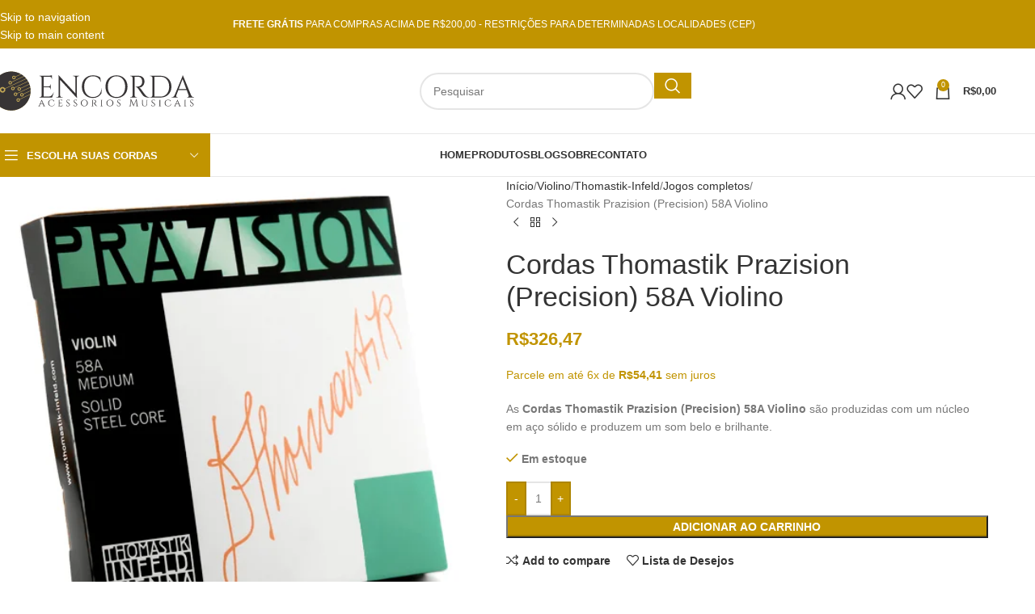

--- FILE ---
content_type: text/html; charset=UTF-8
request_url: https://www.encorda.com.br/produto/cordas-thomastik-prazision-58a-violino/
body_size: 96444
content:
<!DOCTYPE html><html lang="pt-BR"><head><script data-no-optimize="1">var litespeed_docref=sessionStorage.getItem("litespeed_docref");litespeed_docref&&(Object.defineProperty(document,"referrer",{get:function(){return litespeed_docref}}),sessionStorage.removeItem("litespeed_docref"));</script> <meta charset="UTF-8"><link rel="profile" href="https://gmpg.org/xfn/11"><link rel="pingback" href="https://www.encorda.com.br/xmlrpc.php"><meta name='robots' content='index, follow, max-image-preview:large, max-snippet:-1, max-video-preview:-1' /> <script data-cfasync="false" data-pagespeed-no-defer>var gtm4wp_datalayer_name = "dataLayer";
	var dataLayer = dataLayer || [];
	const gtm4wp_use_sku_instead = 0;
	const gtm4wp_currency = 'BRL';
	const gtm4wp_product_per_impression = 10;
	const gtm4wp_clear_ecommerce = false;
	const gtm4wp_datalayer_max_timeout = 2000;</script> <title>Cordas Thomastik Prazision (Precision) 58A Violino - Encorda</title><meta name="description" content="As Cordas Thomastik Prazision (Precision) 58A Violino são produzidas com núcleo em aço sólido e produzem um som belo e brilhante. Compre aqui!" /><link rel="canonical" href="https://www.encorda.com.br/produto/cordas-thomastik-prazision-58a-violino/" /><meta property="og:locale" content="pt_BR" /><meta property="og:type" content="article" /><meta property="og:title" content="Cordas Thomastik Prazision 58A Violino - Encorda" /><meta property="og:description" content="As cordas Precision 58A são especialmente produzidas com um núcleo em aço sólido e produzem um som belo e brilhante." /><meta property="og:url" content="https://www.encorda.com.br/produto/cordas-thomastik-prazision-58a-violino/" /><meta property="og:site_name" content="Encorda" /><meta property="article:modified_time" content="2026-01-21T00:50:28+00:00" /><meta property="og:image" content="https://www.encorda.com.br/wp-content/uploads/2020/02/ce701979cfd7303cfba12c95b0cfd88c.jpg" /><meta property="og:image:width" content="500" /><meta property="og:image:height" content="500" /><meta property="og:image:type" content="image/jpeg" /><meta name="twitter:card" content="summary_large_image" /><meta name="twitter:label1" content="Est. tempo de leitura" /><meta name="twitter:data1" content="2 minutos" /> <script type="application/ld+json" class="yoast-schema-graph">{"@context":"https://schema.org","@graph":[{"@type":"WebPage","@id":"https://www.encorda.com.br/produto/cordas-thomastik-prazision-58a-violino/","url":"https://www.encorda.com.br/produto/cordas-thomastik-prazision-58a-violino/","name":"Cordas Thomastik Prazision (Precision) 58A Violino - Encorda","isPartOf":{"@id":"https://www.encorda.com.br/#website"},"primaryImageOfPage":{"@id":"https://www.encorda.com.br/produto/cordas-thomastik-prazision-58a-violino/#primaryimage"},"image":{"@id":"https://www.encorda.com.br/produto/cordas-thomastik-prazision-58a-violino/#primaryimage"},"thumbnailUrl":"https://www.encorda.com.br/wp-content/uploads/2020/02/ce701979cfd7303cfba12c95b0cfd88c.jpg","datePublished":"2019-08-07T19:15:54+00:00","dateModified":"2026-01-21T00:50:28+00:00","description":"As Cordas Thomastik Prazision (Precision) 58A Violino são produzidas com núcleo em aço sólido e produzem um som belo e brilhante. Compre aqui!","breadcrumb":{"@id":"https://www.encorda.com.br/produto/cordas-thomastik-prazision-58a-violino/#breadcrumb"},"inLanguage":"pt-BR","potentialAction":[{"@type":"ReadAction","target":["https://www.encorda.com.br/produto/cordas-thomastik-prazision-58a-violino/"]}]},{"@type":"ImageObject","inLanguage":"pt-BR","@id":"https://www.encorda.com.br/produto/cordas-thomastik-prazision-58a-violino/#primaryimage","url":"https://www.encorda.com.br/wp-content/uploads/2020/02/ce701979cfd7303cfba12c95b0cfd88c.jpg","contentUrl":"https://www.encorda.com.br/wp-content/uploads/2020/02/ce701979cfd7303cfba12c95b0cfd88c.jpg","width":500,"height":500,"caption":"Cordas Thomastik Prazision (Precision) 58A Violino"},{"@type":"BreadcrumbList","@id":"https://www.encorda.com.br/produto/cordas-thomastik-prazision-58a-violino/#breadcrumb","itemListElement":[{"@type":"ListItem","position":1,"name":"Início","item":"https://www.encorda.com.br/"},{"@type":"ListItem","position":2,"name":"PRODUTOS","item":"https://www.encorda.com.br/loja/"},{"@type":"ListItem","position":3,"name":"Cordas Thomastik Prazision (Precision) 58A Violino"}]},{"@type":"WebSite","@id":"https://www.encorda.com.br/#website","url":"https://www.encorda.com.br/","name":"Encorda","description":"Acessórios Musicais","potentialAction":[{"@type":"SearchAction","target":{"@type":"EntryPoint","urlTemplate":"https://www.encorda.com.br/?s={search_term_string}"},"query-input":{"@type":"PropertyValueSpecification","valueRequired":true,"valueName":"search_term_string"}}],"inLanguage":"pt-BR"}]}</script> <link rel='dns-prefetch' href='//fonts.googleapis.com' /><link rel="alternate" type="application/rss+xml" title="Feed para Encorda &raquo;" href="https://www.encorda.com.br/feed/" /><link rel="alternate" type="application/rss+xml" title="Feed de comentários para Encorda &raquo;" href="https://www.encorda.com.br/comments/feed/" /><link rel="alternate" type="application/rss+xml" title="Feed de comentários para Encorda &raquo; Cordas Thomastik Prazision (Precision) 58A Violino" href="https://www.encorda.com.br/produto/cordas-thomastik-prazision-58a-violino/feed/" /><link rel="alternate" title="oEmbed (JSON)" type="application/json+oembed" href="https://www.encorda.com.br/wp-json/oembed/1.0/embed?url=https%3A%2F%2Fwww.encorda.com.br%2Fproduto%2Fcordas-thomastik-prazision-58a-violino%2F" /><link rel="alternate" title="oEmbed (XML)" type="text/xml+oembed" href="https://www.encorda.com.br/wp-json/oembed/1.0/embed?url=https%3A%2F%2Fwww.encorda.com.br%2Fproduto%2Fcordas-thomastik-prazision-58a-violino%2F&#038;format=xml" /><style id='wp-img-auto-sizes-contain-inline-css' type='text/css'>img:is([sizes=auto i],[sizes^="auto," i]){contain-intrinsic-size:3000px 1500px}
/*# sourceURL=wp-img-auto-sizes-contain-inline-css */</style><link data-optimized="2" rel="stylesheet" href="https://www.encorda.com.br/wp-content/litespeed/css/a1e98c401059deb790a76250995cda12.css?ver=7f0a4" /><style id='global-styles-inline-css' type='text/css'>:root{--wp--preset--aspect-ratio--square: 1;--wp--preset--aspect-ratio--4-3: 4/3;--wp--preset--aspect-ratio--3-4: 3/4;--wp--preset--aspect-ratio--3-2: 3/2;--wp--preset--aspect-ratio--2-3: 2/3;--wp--preset--aspect-ratio--16-9: 16/9;--wp--preset--aspect-ratio--9-16: 9/16;--wp--preset--color--black: #000000;--wp--preset--color--cyan-bluish-gray: #abb8c3;--wp--preset--color--white: #ffffff;--wp--preset--color--pale-pink: #f78da7;--wp--preset--color--vivid-red: #cf2e2e;--wp--preset--color--luminous-vivid-orange: #ff6900;--wp--preset--color--luminous-vivid-amber: #fcb900;--wp--preset--color--light-green-cyan: #7bdcb5;--wp--preset--color--vivid-green-cyan: #00d084;--wp--preset--color--pale-cyan-blue: #8ed1fc;--wp--preset--color--vivid-cyan-blue: #0693e3;--wp--preset--color--vivid-purple: #9b51e0;--wp--preset--gradient--vivid-cyan-blue-to-vivid-purple: linear-gradient(135deg,rgb(6,147,227) 0%,rgb(155,81,224) 100%);--wp--preset--gradient--light-green-cyan-to-vivid-green-cyan: linear-gradient(135deg,rgb(122,220,180) 0%,rgb(0,208,130) 100%);--wp--preset--gradient--luminous-vivid-amber-to-luminous-vivid-orange: linear-gradient(135deg,rgb(252,185,0) 0%,rgb(255,105,0) 100%);--wp--preset--gradient--luminous-vivid-orange-to-vivid-red: linear-gradient(135deg,rgb(255,105,0) 0%,rgb(207,46,46) 100%);--wp--preset--gradient--very-light-gray-to-cyan-bluish-gray: linear-gradient(135deg,rgb(238,238,238) 0%,rgb(169,184,195) 100%);--wp--preset--gradient--cool-to-warm-spectrum: linear-gradient(135deg,rgb(74,234,220) 0%,rgb(151,120,209) 20%,rgb(207,42,186) 40%,rgb(238,44,130) 60%,rgb(251,105,98) 80%,rgb(254,248,76) 100%);--wp--preset--gradient--blush-light-purple: linear-gradient(135deg,rgb(255,206,236) 0%,rgb(152,150,240) 100%);--wp--preset--gradient--blush-bordeaux: linear-gradient(135deg,rgb(254,205,165) 0%,rgb(254,45,45) 50%,rgb(107,0,62) 100%);--wp--preset--gradient--luminous-dusk: linear-gradient(135deg,rgb(255,203,112) 0%,rgb(199,81,192) 50%,rgb(65,88,208) 100%);--wp--preset--gradient--pale-ocean: linear-gradient(135deg,rgb(255,245,203) 0%,rgb(182,227,212) 50%,rgb(51,167,181) 100%);--wp--preset--gradient--electric-grass: linear-gradient(135deg,rgb(202,248,128) 0%,rgb(113,206,126) 100%);--wp--preset--gradient--midnight: linear-gradient(135deg,rgb(2,3,129) 0%,rgb(40,116,252) 100%);--wp--preset--font-size--small: 13px;--wp--preset--font-size--medium: 20px;--wp--preset--font-size--large: 36px;--wp--preset--font-size--x-large: 42px;--wp--preset--spacing--20: 0.44rem;--wp--preset--spacing--30: 0.67rem;--wp--preset--spacing--40: 1rem;--wp--preset--spacing--50: 1.5rem;--wp--preset--spacing--60: 2.25rem;--wp--preset--spacing--70: 3.38rem;--wp--preset--spacing--80: 5.06rem;--wp--preset--shadow--natural: 6px 6px 9px rgba(0, 0, 0, 0.2);--wp--preset--shadow--deep: 12px 12px 50px rgba(0, 0, 0, 0.4);--wp--preset--shadow--sharp: 6px 6px 0px rgba(0, 0, 0, 0.2);--wp--preset--shadow--outlined: 6px 6px 0px -3px rgb(255, 255, 255), 6px 6px rgb(0, 0, 0);--wp--preset--shadow--crisp: 6px 6px 0px rgb(0, 0, 0);}:where(body) { margin: 0; }.wp-site-blocks > .alignleft { float: left; margin-right: 2em; }.wp-site-blocks > .alignright { float: right; margin-left: 2em; }.wp-site-blocks > .aligncenter { justify-content: center; margin-left: auto; margin-right: auto; }:where(.is-layout-flex){gap: 0.5em;}:where(.is-layout-grid){gap: 0.5em;}.is-layout-flow > .alignleft{float: left;margin-inline-start: 0;margin-inline-end: 2em;}.is-layout-flow > .alignright{float: right;margin-inline-start: 2em;margin-inline-end: 0;}.is-layout-flow > .aligncenter{margin-left: auto !important;margin-right: auto !important;}.is-layout-constrained > .alignleft{float: left;margin-inline-start: 0;margin-inline-end: 2em;}.is-layout-constrained > .alignright{float: right;margin-inline-start: 2em;margin-inline-end: 0;}.is-layout-constrained > .aligncenter{margin-left: auto !important;margin-right: auto !important;}.is-layout-constrained > :where(:not(.alignleft):not(.alignright):not(.alignfull)){margin-left: auto !important;margin-right: auto !important;}body .is-layout-flex{display: flex;}.is-layout-flex{flex-wrap: wrap;align-items: center;}.is-layout-flex > :is(*, div){margin: 0;}body .is-layout-grid{display: grid;}.is-layout-grid > :is(*, div){margin: 0;}body{padding-top: 0px;padding-right: 0px;padding-bottom: 0px;padding-left: 0px;}a:where(:not(.wp-element-button)){text-decoration: none;}:root :where(.wp-element-button, .wp-block-button__link){background-color: #32373c;border-width: 0;color: #fff;font-family: inherit;font-size: inherit;font-style: inherit;font-weight: inherit;letter-spacing: inherit;line-height: inherit;padding-top: calc(0.667em + 2px);padding-right: calc(1.333em + 2px);padding-bottom: calc(0.667em + 2px);padding-left: calc(1.333em + 2px);text-decoration: none;text-transform: inherit;}.has-black-color{color: var(--wp--preset--color--black) !important;}.has-cyan-bluish-gray-color{color: var(--wp--preset--color--cyan-bluish-gray) !important;}.has-white-color{color: var(--wp--preset--color--white) !important;}.has-pale-pink-color{color: var(--wp--preset--color--pale-pink) !important;}.has-vivid-red-color{color: var(--wp--preset--color--vivid-red) !important;}.has-luminous-vivid-orange-color{color: var(--wp--preset--color--luminous-vivid-orange) !important;}.has-luminous-vivid-amber-color{color: var(--wp--preset--color--luminous-vivid-amber) !important;}.has-light-green-cyan-color{color: var(--wp--preset--color--light-green-cyan) !important;}.has-vivid-green-cyan-color{color: var(--wp--preset--color--vivid-green-cyan) !important;}.has-pale-cyan-blue-color{color: var(--wp--preset--color--pale-cyan-blue) !important;}.has-vivid-cyan-blue-color{color: var(--wp--preset--color--vivid-cyan-blue) !important;}.has-vivid-purple-color{color: var(--wp--preset--color--vivid-purple) !important;}.has-black-background-color{background-color: var(--wp--preset--color--black) !important;}.has-cyan-bluish-gray-background-color{background-color: var(--wp--preset--color--cyan-bluish-gray) !important;}.has-white-background-color{background-color: var(--wp--preset--color--white) !important;}.has-pale-pink-background-color{background-color: var(--wp--preset--color--pale-pink) !important;}.has-vivid-red-background-color{background-color: var(--wp--preset--color--vivid-red) !important;}.has-luminous-vivid-orange-background-color{background-color: var(--wp--preset--color--luminous-vivid-orange) !important;}.has-luminous-vivid-amber-background-color{background-color: var(--wp--preset--color--luminous-vivid-amber) !important;}.has-light-green-cyan-background-color{background-color: var(--wp--preset--color--light-green-cyan) !important;}.has-vivid-green-cyan-background-color{background-color: var(--wp--preset--color--vivid-green-cyan) !important;}.has-pale-cyan-blue-background-color{background-color: var(--wp--preset--color--pale-cyan-blue) !important;}.has-vivid-cyan-blue-background-color{background-color: var(--wp--preset--color--vivid-cyan-blue) !important;}.has-vivid-purple-background-color{background-color: var(--wp--preset--color--vivid-purple) !important;}.has-black-border-color{border-color: var(--wp--preset--color--black) !important;}.has-cyan-bluish-gray-border-color{border-color: var(--wp--preset--color--cyan-bluish-gray) !important;}.has-white-border-color{border-color: var(--wp--preset--color--white) !important;}.has-pale-pink-border-color{border-color: var(--wp--preset--color--pale-pink) !important;}.has-vivid-red-border-color{border-color: var(--wp--preset--color--vivid-red) !important;}.has-luminous-vivid-orange-border-color{border-color: var(--wp--preset--color--luminous-vivid-orange) !important;}.has-luminous-vivid-amber-border-color{border-color: var(--wp--preset--color--luminous-vivid-amber) !important;}.has-light-green-cyan-border-color{border-color: var(--wp--preset--color--light-green-cyan) !important;}.has-vivid-green-cyan-border-color{border-color: var(--wp--preset--color--vivid-green-cyan) !important;}.has-pale-cyan-blue-border-color{border-color: var(--wp--preset--color--pale-cyan-blue) !important;}.has-vivid-cyan-blue-border-color{border-color: var(--wp--preset--color--vivid-cyan-blue) !important;}.has-vivid-purple-border-color{border-color: var(--wp--preset--color--vivid-purple) !important;}.has-vivid-cyan-blue-to-vivid-purple-gradient-background{background: var(--wp--preset--gradient--vivid-cyan-blue-to-vivid-purple) !important;}.has-light-green-cyan-to-vivid-green-cyan-gradient-background{background: var(--wp--preset--gradient--light-green-cyan-to-vivid-green-cyan) !important;}.has-luminous-vivid-amber-to-luminous-vivid-orange-gradient-background{background: var(--wp--preset--gradient--luminous-vivid-amber-to-luminous-vivid-orange) !important;}.has-luminous-vivid-orange-to-vivid-red-gradient-background{background: var(--wp--preset--gradient--luminous-vivid-orange-to-vivid-red) !important;}.has-very-light-gray-to-cyan-bluish-gray-gradient-background{background: var(--wp--preset--gradient--very-light-gray-to-cyan-bluish-gray) !important;}.has-cool-to-warm-spectrum-gradient-background{background: var(--wp--preset--gradient--cool-to-warm-spectrum) !important;}.has-blush-light-purple-gradient-background{background: var(--wp--preset--gradient--blush-light-purple) !important;}.has-blush-bordeaux-gradient-background{background: var(--wp--preset--gradient--blush-bordeaux) !important;}.has-luminous-dusk-gradient-background{background: var(--wp--preset--gradient--luminous-dusk) !important;}.has-pale-ocean-gradient-background{background: var(--wp--preset--gradient--pale-ocean) !important;}.has-electric-grass-gradient-background{background: var(--wp--preset--gradient--electric-grass) !important;}.has-midnight-gradient-background{background: var(--wp--preset--gradient--midnight) !important;}.has-small-font-size{font-size: var(--wp--preset--font-size--small) !important;}.has-medium-font-size{font-size: var(--wp--preset--font-size--medium) !important;}.has-large-font-size{font-size: var(--wp--preset--font-size--large) !important;}.has-x-large-font-size{font-size: var(--wp--preset--font-size--x-large) !important;}
/*# sourceURL=global-styles-inline-css */</style><style id='woocommerce-inline-inline-css' type='text/css'>.woocommerce form .form-row .required { visibility: visible; }
/*# sourceURL=woocommerce-inline-inline-css */</style><style id='qcld-wp-chatbot-common-style-inline-css' type='text/css'>.wp-chatbot-ball { border-radius: 30px !important; } .wp-chatbot-board-container.active-chat-board { margin-left: 30px !important; }.wp-chatbot-ball{
                background: #fff !important;
            }
            .wp-chatbot-ball:hover, .wp-chatbot-ball:focus{
                background: #fff !important;
            }
            .qc_wpbot_floating_main{
                background-color: #fff !important;
            }
            .qc_wpbot_floating_main:hover, .qc_wpbot_floating_main:focus{
                background-color: #fff !important;
            }
             #wp-chatbot-ball-container,#wp-chatbot-board-container,.wp-chatbot-start-screen,.slimScrollDiv,.wp-chatbot-start-container, {
                max-height: 564px !important;
            }
            .wp-chatbot-content {
                max-height: 514px !important;
            }
/*# sourceURL=qcld-wp-chatbot-common-style-inline-css */</style> <script type="litespeed/javascript" data-src="https://www.encorda.com.br/wp-includes/js/jquery/jquery.min.js" id="jquery-core-js"></script> <script id="wc-add-to-cart-js-extra" type="litespeed/javascript">var wc_add_to_cart_params={"ajax_url":"/wp-admin/admin-ajax.php","wc_ajax_url":"/?wc-ajax=%%endpoint%%","i18n_view_cart":"Ver carrinho","cart_url":"https://www.encorda.com.br/carrinho/","is_cart":"","cart_redirect_after_add":"no"}</script> <script id="wc-single-product-js-extra" type="litespeed/javascript">var wc_single_product_params={"i18n_required_rating_text":"Selecione uma classifica\u00e7\u00e3o","i18n_rating_options":["1 de 5 estrelas","2 de 5 estrelas","3 de 5 estrelas","4 de 5 estrelas","5 de 5 estrelas"],"i18n_product_gallery_trigger_text":"Ver galeria de imagens em tela cheia","review_rating_required":"yes","flexslider":{"rtl":!1,"animation":"slide","smoothHeight":!0,"directionNav":!1,"controlNav":"thumbnails","slideshow":!1,"animationSpeed":500,"animationLoop":!1,"allowOneSlide":!1},"zoom_enabled":"","zoom_options":[],"photoswipe_enabled":"","photoswipe_options":{"shareEl":!1,"closeOnScroll":!1,"history":!1,"hideAnimationDuration":0,"showAnimationDuration":0},"flexslider_enabled":""}</script> <script id="woocommerce-js-extra" type="litespeed/javascript">var woocommerce_params={"ajax_url":"/wp-admin/admin-ajax.php","wc_ajax_url":"/?wc-ajax=%%endpoint%%","i18n_password_show":"Mostrar senha","i18n_password_hide":"Ocultar senha"}</script> <script id="jquery-cookie-js-extra" type="litespeed/javascript">var affwp_scripts={"ajaxurl":"https://www.encorda.com.br/wp-admin/admin-ajax.php"}</script> <script id="affwp-tracking-js-extra" type="litespeed/javascript">var affwp_debug_vars={"integrations":{"woocommerce":"WooCommerce"},"version":"2.13.3","currency":"BRL","ref_cookie":"affwp_ref","visit_cookie":"affwp_ref_visit_id","campaign_cookie":"affwp_campaign"}</script> <script defer data-cfasync="false" src="https://www.encorda.com.br/wp-content/plugins/shipping-simulator-for-woocommerce/assets/js/form.min.js" id="wc_shipping_simulator_form-js"></script> <script id="wp-nonce-melhor-evio-wp-api-js-after" type="litespeed/javascript">var wpApiSettingsMelhorEnvio={"nonce_configs":"653b9bbe96","nonce_orders":"dc09ea55b3","nonce_tokens":"7974e7213b","nonce_users":"629a4b10f7"}</script> <script id="woo-conditional-shipping-js-js-extra" type="litespeed/javascript">var conditional_shipping_settings={"trigger_fields":[]}</script> <script></script><link rel="https://api.w.org/" href="https://www.encorda.com.br/wp-json/" /><link rel="alternate" title="JSON" type="application/json" href="https://www.encorda.com.br/wp-json/wp/v2/product/2626" /><link rel="EditURI" type="application/rsd+xml" title="RSD" href="https://www.encorda.com.br/xmlrpc.php?rsd" /><link rel='shortlink' href='https://www.encorda.com.br/?p=2626' /><meta name="generator" content="Advanced Coupons for WooCommerce Free v4.7.1" />
 <script type="litespeed/javascript">(function(w,d,s,l,i){w[l]=w[l]||[];w[l].push({'gtm.start':new Date().getTime(),event:'gtm.js'});var f=d.getElementsByTagName(s)[0],j=d.createElement(s),dl=l!='dataLayer'?'&l='+l:'';j.async=!0;j.src='https://www.googletagmanager.com/gtm.js?id='+i+dl;f.parentNode.insertBefore(j,f)})(window,document,'script','dataLayer','GTM-5CKXGGDF')</script>  <script type="litespeed/javascript" data-src="https://www.googletagmanager.com/gtag/js?id=AW-602451486"></script> <script type="litespeed/javascript">window.dataLayer=window.dataLayer||[];function gtag(){dataLayer.push(arguments)}
gtag('js',new Date());gtag('config','AW-602451486')</script>  <script type="litespeed/javascript">var AFFWP=AFFWP||{};AFFWP.referral_var='ref';AFFWP.expiration=30;AFFWP.debug=0;AFFWP.referral_credit_last=0</script> 
 <script data-cfasync="false" data-pagespeed-no-defer>var dataLayer_content = {"pagePostType":"product","pagePostType2":"single-product","pagePostAuthor":"Ayres","customerTotalOrders":0,"customerTotalOrderValue":0,"customerFirstName":"","customerLastName":"","customerBillingFirstName":"","customerBillingLastName":"","customerBillingCompany":"","customerBillingAddress1":"","customerBillingAddress2":"","customerBillingCity":"","customerBillingState":"","customerBillingPostcode":"","customerBillingCountry":"","customerBillingEmail":"","customerBillingEmailHash":"","customerBillingPhone":"","customerShippingFirstName":"","customerShippingLastName":"","customerShippingCompany":"","customerShippingAddress1":"","customerShippingAddress2":"","customerShippingCity":"","customerShippingState":"","customerShippingPostcode":"","customerShippingCountry":"","cartContent":{"totals":{"applied_coupons":[],"discount_total":0,"subtotal":0,"total":0},"items":[]},"productRatingCounts":[],"productAverageRating":0,"productReviewCount":0,"productType":"simple","productIsVariable":0};
	dataLayer.push( dataLayer_content );</script> <script data-cfasync="false" data-pagespeed-no-defer>console.warn && console.warn("[GTM4WP] Google Tag Manager container code placement set to OFF !!!");
	console.warn && console.warn("[GTM4WP] Data layer codes are active but GTM container must be loaded using custom coding !!!");</script> <meta name="viewport" content="width=device-width, initial-scale=1.0, maximum-scale=1.0, user-scalable=no">
<noscript><style>.woocommerce-product-gallery{ opacity: 1 !important; }</style></noscript><meta name="generator" content="Powered by WPBakery Page Builder - drag and drop page builder for WordPress."/><meta name="generator" content="Powered by Slider Revolution 6.7.40 - responsive, Mobile-Friendly Slider Plugin for WordPress with comfortable drag and drop interface." /><link rel="modulepreload" href="https://www.encorda.com.br/wp-content/plugins/advanced-coupons-for-woocommerce-free/dist/common/NoticesPlugin.12346420.js"  /><link rel="modulepreload" href="https://www.encorda.com.br/wp-content/plugins/advanced-coupons-for-woocommerce-free/dist/common/sanitize.7727159a.js"  /><link rel="modulepreload" href="https://www.encorda.com.br/wp-content/plugins/advanced-coupons-for-woocommerce-free/dist/common/NoticesPlugin.12346420.js"  /><link rel="modulepreload" href="https://www.encorda.com.br/wp-content/plugins/advanced-coupons-for-woocommerce-free/dist/common/sanitize.7727159a.js"  /><link rel="icon" href="https://www.encorda.com.br/wp-content/uploads/2021/06/cropped-logo_site-32x32.png" sizes="32x32" /><link rel="icon" href="https://www.encorda.com.br/wp-content/uploads/2021/06/cropped-logo_site-192x192.png" sizes="192x192" /><link rel="apple-touch-icon" href="https://www.encorda.com.br/wp-content/uploads/2021/06/cropped-logo_site-180x180.png" /><meta name="msapplication-TileImage" content="https://www.encorda.com.br/wp-content/uploads/2021/06/cropped-logo_site-270x270.png" /> <script type="litespeed/javascript">function setREVStartSize(e){window.RSIW=window.RSIW===undefined?window.innerWidth:window.RSIW;window.RSIH=window.RSIH===undefined?window.innerHeight:window.RSIH;try{var pw=document.getElementById(e.c).parentNode.offsetWidth,newh;pw=pw===0||isNaN(pw)||(e.l=="fullwidth"||e.layout=="fullwidth")?window.RSIW:pw;e.tabw=e.tabw===undefined?0:parseInt(e.tabw);e.thumbw=e.thumbw===undefined?0:parseInt(e.thumbw);e.tabh=e.tabh===undefined?0:parseInt(e.tabh);e.thumbh=e.thumbh===undefined?0:parseInt(e.thumbh);e.tabhide=e.tabhide===undefined?0:parseInt(e.tabhide);e.thumbhide=e.thumbhide===undefined?0:parseInt(e.thumbhide);e.mh=e.mh===undefined||e.mh==""||e.mh==="auto"?0:parseInt(e.mh,0);if(e.layout==="fullscreen"||e.l==="fullscreen")
newh=Math.max(e.mh,window.RSIH);else{e.gw=Array.isArray(e.gw)?e.gw:[e.gw];for(var i in e.rl)if(e.gw[i]===undefined||e.gw[i]===0)e.gw[i]=e.gw[i-1];e.gh=e.el===undefined||e.el===""||(Array.isArray(e.el)&&e.el.length==0)?e.gh:e.el;e.gh=Array.isArray(e.gh)?e.gh:[e.gh];for(var i in e.rl)if(e.gh[i]===undefined||e.gh[i]===0)e.gh[i]=e.gh[i-1];var nl=new Array(e.rl.length),ix=0,sl;e.tabw=e.tabhide>=pw?0:e.tabw;e.thumbw=e.thumbhide>=pw?0:e.thumbw;e.tabh=e.tabhide>=pw?0:e.tabh;e.thumbh=e.thumbhide>=pw?0:e.thumbh;for(var i in e.rl)nl[i]=e.rl[i]<window.RSIW?0:e.rl[i];sl=nl[0];for(var i in nl)if(sl>nl[i]&&nl[i]>0){sl=nl[i];ix=i}
var m=pw>(e.gw[ix]+e.tabw+e.thumbw)?1:(pw-(e.tabw+e.thumbw))/(e.gw[ix]);newh=(e.gh[ix]*m)+(e.tabh+e.thumbh)}
var el=document.getElementById(e.c);if(el!==null&&el)el.style.height=newh+"px";el=document.getElementById(e.c+"_wrapper");if(el!==null&&el){el.style.height=newh+"px";el.style.display="block"}}catch(e){console.log("Failure at Presize of Slider:"+e)}}</script> <style></style><noscript><style>.wpb_animate_when_almost_visible { opacity: 1; }</style></noscript><style id="wd-style-header_528910-css" data-type="wd-style-header_528910">:root{
	--wd-top-bar-h: 60px;
	--wd-top-bar-sm-h: 38px;
	--wd-top-bar-sticky-h: .00001px;
	--wd-top-bar-brd-w: .00001px;

	--wd-header-general-h: 105px;
	--wd-header-general-sm-h: 60px;
	--wd-header-general-sticky-h: .00001px;
	--wd-header-general-brd-w: 1px;

	--wd-header-bottom-h: 52px;
	--wd-header-bottom-sm-h: 52px;
	--wd-header-bottom-sticky-h: .00001px;
	--wd-header-bottom-brd-w: 1px;

	--wd-header-clone-h: 60px;

	--wd-header-brd-w: calc(var(--wd-top-bar-brd-w) + var(--wd-header-general-brd-w) + var(--wd-header-bottom-brd-w));
	--wd-header-h: calc(var(--wd-top-bar-h) + var(--wd-header-general-h) + var(--wd-header-bottom-h) + var(--wd-header-brd-w));
	--wd-header-sticky-h: calc(var(--wd-top-bar-sticky-h) + var(--wd-header-general-sticky-h) + var(--wd-header-bottom-sticky-h) + var(--wd-header-clone-h) + var(--wd-header-brd-w));
	--wd-header-sm-h: calc(var(--wd-top-bar-sm-h) + var(--wd-header-general-sm-h) + var(--wd-header-bottom-sm-h) + var(--wd-header-brd-w));
}

.whb-top-bar .wd-dropdown {
	margin-top: 9px;
}

.whb-top-bar .wd-dropdown:after {
	height: 20px;
}




:root:has(.whb-general-header.whb-border-boxed) {
	--wd-header-general-brd-w: .00001px;
}

@media (max-width: 1024px) {
:root:has(.whb-general-header.whb-hidden-mobile) {
	--wd-header-general-brd-w: .00001px;
}
}

:root:has(.whb-header-bottom.whb-border-boxed) {
	--wd-header-bottom-brd-w: .00001px;
}

@media (max-width: 1024px) {
:root:has(.whb-header-bottom.whb-hidden-mobile) {
	--wd-header-bottom-brd-w: .00001px;
}
}

.whb-header-bottom .wd-dropdown {
	margin-top: 5px;
}

.whb-header-bottom .wd-dropdown:after {
	height: 16px;
}


.whb-clone.whb-sticked .wd-dropdown:not(.sub-sub-menu) {
	margin-top: 9px;
}

.whb-clone.whb-sticked .wd-dropdown:not(.sub-sub-menu):after {
	height: 20px;
}

		
.whb-top-bar {
	background-color: rgba(193, 148, 0, 1);
}

.whb-9x1ytaxq7aphtb3npidp form.searchform {
	--wd-form-height: 46px;
}
.whb-general-header {
	border-color: rgba(232, 232, 232, 1);border-bottom-width: 1px;border-bottom-style: solid;
}

.whb-header-bottom {
	border-color: rgba(232, 232, 232, 1);border-bottom-width: 1px;border-bottom-style: solid;
}</style><style id="wd-style-theme_settings_default-css" data-type="wd-style-theme_settings_default">@font-face {
	font-weight: normal;
	font-style: normal;
	font-family: "woodmart-font";
	src: url("//www.encorda.com.br/wp-content/themes/woodmart/fonts/woodmart-font-1-400.woff2?v=8.3.8") format("woff2");
}

@font-face {
	font-family: "star";
	font-weight: 400;
	font-style: normal;
	src: url("//www.encorda.com.br/wp-content/plugins/woocommerce/assets/fonts/star.eot?#iefix") format("embedded-opentype"), url("//www.encorda.com.br/wp-content/plugins/woocommerce/assets/fonts/star.woff") format("woff"), url("//www.encorda.com.br/wp-content/plugins/woocommerce/assets/fonts/star.ttf") format("truetype"), url("//www.encorda.com.br/wp-content/plugins/woocommerce/assets/fonts/star.svg#star") format("svg");
}

@font-face {
	font-family: "WooCommerce";
	font-weight: 400;
	font-style: normal;
	src: url("//www.encorda.com.br/wp-content/plugins/woocommerce/assets/fonts/WooCommerce.eot?#iefix") format("embedded-opentype"), url("//www.encorda.com.br/wp-content/plugins/woocommerce/assets/fonts/WooCommerce.woff") format("woff"), url("//www.encorda.com.br/wp-content/plugins/woocommerce/assets/fonts/WooCommerce.ttf") format("truetype"), url("//www.encorda.com.br/wp-content/plugins/woocommerce/assets/fonts/WooCommerce.svg#WooCommerce") format("svg");
}

:root {
	--wd-text-font: "Lato", Arial, Helvetica, sans-serif;
	--wd-text-font-weight: 400;
	--wd-text-color: #777777;
	--wd-text-font-size: 14px;
	--wd-title-font: "Poppins", Arial, Helvetica, sans-serif;
	--wd-title-font-weight: 600;
	--wd-title-color: #242424;
	--wd-entities-title-font: "Poppins", Arial, Helvetica, sans-serif;
	--wd-entities-title-font-weight: 500;
	--wd-entities-title-color: #333333;
	--wd-entities-title-color-hover: rgb(51 51 51 / 65%);
	--wd-alternative-font: "Lato", Arial, Helvetica, sans-serif;
	--wd-widget-title-font: "Poppins", Arial, Helvetica, sans-serif;
	--wd-widget-title-font-weight: 600;
	--wd-widget-title-transform: uppercase;
	--wd-widget-title-color: #333;
	--wd-widget-title-font-size: 16px;
	--wd-header-el-font: "Lato", Arial, Helvetica, sans-serif;
	--wd-header-el-font-weight: 700;
	--wd-header-el-transform: uppercase;
	--wd-header-el-font-size: 13px;
	--wd-otl-style: dotted;
	--wd-otl-width: 2px;
	--wd-primary-color: rgb(193,148,0);
	--wd-alternative-color: #fbbc34;
	--btn-default-bgcolor: #f7f7f7;
	--btn-default-bgcolor-hover: #efefef;
	--btn-accented-bgcolor: rgb(193,148,0);
	--btn-accented-bgcolor-hover: rgb(160,85,0);
	--wd-form-brd-width: 2px;
	--notices-success-bg: #459647;
	--notices-success-color: #fff;
	--notices-warning-bg: #E0B252;
	--notices-warning-color: #fff;
	--wd-link-color: #333333;
	--wd-link-color-hover: #242424;
}
.wd-age-verify-wrap {
	--wd-popup-width: 500px;
}
.wd-popup.wd-promo-popup {
	background-color: #111111;
	background-image: none;
	background-repeat: no-repeat;
	background-size: contain;
	background-position: left center;
}
.wd-promo-popup-wrap {
	--wd-popup-width: 800px;
}
:is(.woodmart-woocommerce-layered-nav, .wd-product-category-filter) .wd-scroll-content {
	max-height: 280px;
}
.wd-page-title .wd-page-title-bg img {
	object-fit: cover;
	object-position: center center;
}
.wd-footer {
	background-color: rgb(39,39,35);
	background-image: none;
}
.mfp-wrap.wd-popup-quick-view-wrap {
	--wd-popup-width: 920px;
}
:root{
--wd-container-w: 1222px;
--wd-form-brd-radius: 35px;
--btn-default-color: #333;
--btn-default-color-hover: #333;
--btn-accented-color: #fff;
--btn-accented-color-hover: #fff;
--btn-default-brd-radius: 0px;
--btn-default-box-shadow: none;
--btn-default-box-shadow-hover: none;
--btn-default-box-shadow-active: none;
--btn-default-bottom: 0px;
--btn-accented-bottom-active: -1px;
--btn-accented-brd-radius: 0px;
--btn-accented-box-shadow: inset 0 -2px 0 rgba(0, 0, 0, .15);
--btn-accented-box-shadow-hover: inset 0 -2px 0 rgba(0, 0, 0, .15);
--wd-brd-radius: 0px;
}

@media (min-width: 1222px) {
[data-vc-full-width]:not([data-vc-stretch-content]),
:is(.vc_section, .vc_row).wd-section-stretch {
padding-left: calc((100vw - 1222px - var(--wd-sticky-nav-w) - var(--wd-scroll-w)) / 2);
padding-right: calc((100vw - 1222px - var(--wd-sticky-nav-w) - var(--wd-scroll-w)) / 2);
}
}

rs-slides :is([data-type=text],[data-type=button]) {
font-family: Lato !important;
}
rs-slides :is(h1,h2,h3,h4,h5,h6)[data-type=text] {
font-family: Poppins !important;
}

.wd-page-title {
background-color: #0a0a0a;
}

/* codigos de display do footer e do side categories:

body > div.website-wrapper > div.wd-prefooter > div > section > div:nth-child(2) {
    display: none;
}
#woocommerce_product_categories-1 {
    display: none;
}
*/

/*.payment_methods .payment_box {
    display: none !important;
}*/


.wd-nav-mobile:not(.wd-html-block-on) .menu-item-has-block .wd-nav-opener {
       display: inline-flex !important;
}

.violao{
 display: inline-flex !important;

}

:is(.color-scheme-light,.whb-color-light) .wd-nav[class*="wd-style-"] {
    display: none !important;

}
#security_icon{
max-width:90px;
}
.wd-side-hidden.wd-right {
    z-index: 999999 !important;
}

.wp-chatbot-ball.wp-chatbot-animation-active {
    padding: 0 !important;
}

.inline-inputs #wc-shipping-sim-form-fields .button.submit, .inline-inputs #wc-shipping-sim-form-fields .input-postcode {
    border-radius: 8px !important;
    padding: 15px !important;

.acfw-accordions{
	display:none !important;
}

:is( .btn, .button, button, [type="submit"], [type="button"]) {
    padding: unset !important;
	
}

.cookies-buttons .cookies-accept-btn {
    border-radius: 8px !important;
    padding: 10px !important;
}

.single_add_to_cart_button {


border-radius: 16px;
    padding-left: 25px !important;
   
    padding-right: 25px !important;
}

#wpcf7-f1901-o1 > form > p:nth-child(3) > input {
    padding: 15px 20px !important;
}

.wp-chatbot-animation-active {
    padding: 0 !important;
	}


.wd-side-hidden {
   
    z-index: 900000 !important;
}



#wscp-response .shipping:nth-child(5),
#wscp-response .shipping:nth-child(6) {
    display: none;
}



@media (max-width: 768.98px){
.shop_table_responsive :is(thead,th) {
    display: flex !important;
}
}

#security_icon{
	max-width:80px !important;
}

.sub_cordas{
	color:#ccc !important;
}

.labels-rounded .product-label {
 

    min-height: 0px !important;

    font-size: 10px !important;
}

.product-label.featured {
    background-color: #e2782d !important;
}

.product-label {
 
    font-weight: 100 !important;
    
}



/*shipping and delivery*/
li.wd_additional_tab_tab {
    display: none !important;
}


/*sem categoria pq é padrão e não se exclui*/
li.cat-item.cat-item-15 {
    display: none;
}



.scrollToTop.button-show {
    margin-bottom: 50px !important; 
}



.pisol-ppscw-alert {
    background-color: #fff !important;
}

a.paoc-popup.popupaoc-link {
    display: block;

}





#wd-5bc71c6d0d98c.tabs-design-default .products-tabs-title .tab-label:after {
    background-color: #d8ba27 !important;
}


#redes_sociais_title {
    margin-left: 33%;
    margin-top: 35%;
    margin-right: auto;
}
.wptwa-toggle, .wptwa-box {
    z-index: 99 !important; 
}


/* Botão da pagina contatos*/
input.wpcf7-form-control.wpcf7-submit.btn.btn-primary.btn-lg {
    border: solid 1px rgb(193,148,0);
    border-radius: 50px;
    margin: 5% 35%;
    padding: 7px 30px;
}
#wpcf7-f1894-p9532-o1 > form > div.row > div:nth-child(3) > div{
margin-top: 30px}



#wpcf7-f1901-o1 > form > p:nth-child(3) > input{
    background-color: rgb(193,148,0) !important;
    color: white !important;
	    border-radius: 50px;
	    margin: 5% 35%;
}
#wpcf7-f1901-o2 > form > p:nth-child(3) > input{
	 background-color: rgb(193,148,0) !important;
    color: white !important;
	    border-radius: 50px;
	    margin: 5% 35%;
}

.page-title {
    display: none;
}









.titulo_menu{
	/*pointer-events: none;*/
	   color: rgb(193,148,0) !important;
	
}

#menu-item-9437 {
    pointer-events: all;
}

#menu-item-9451 {
    pointer-events: all;
}




.titulo_menu_clicavel a.woodmart-nav-link { 
	color: rgb(193,148,0) !important;
}
/*
#menu-item-9466 .woodmart-nav-link {
pointer-events: none;
	    color: #83b735 !important;
}*/

.titulo_menu a.woodmart-nav-link {
    color: rgb(193,148,0) !important;
}



/* Titulos Violão html block */
#menu-item-9460 > div > div > section > div:nth-child(1) > div:nth-child(1) > div > div > ul:nth-child(2) > li > a > span {
    pointer-events: none;
	   color: rgb(193,148,0) !important;
}

#menu-item-9460 > div > div > section > div:nth-child(1) > div:nth-child(1) > div > div > ul:nth-child(3) > li > a > span {
   pointer-events: none;
	   color: rgb(193,148,0) !important;
}

#menu-item-9460 > div > div > section > div:nth-child(1) > div:nth-child(1) > div > div > ul:nth-child(5) > li > a > span{
	pointer-events: none;
	   color: rgb(193,148,0) !important;

}


#menu-item-9411 {
    display: none;
}

.wd-dropdown-menu.wd-design-sized .wd-sub-menu>li>a, .wd-dropdown-menu.wd-design-full-width .wd-sub-menu>li>a, .wd-dropdown-fs-menu.wd-design-sized .wd-sub-menu>li>a, .wd-dropdown-fs-menu.wd-design-full-width .wd-sub-menu>li>a, .mega-menu-list>li>a {
    --sub-menu-color: #c19400; 
}

.mp-wallet-button-container{
display:none !important;
}

.woocommerce-additional-fields{
	display:none !important;
}

#comments {
	display:none !important;
}
@media (min-width: 1025px) {
		.flamenco {
    margin-top: 100px;
    float: left;
    position: absolute !important;
    margin-left: 400px;
}

.menu_violino_cell{
	display:none !important;
}

.menu_violoncelo_cell{
	display:none !important;
}

}

@media (max-width: 576px) {
	#menu-escolha-sua-corda-1 > li.menu-item.menu-item-type-custom.menu-item-object-custom.current-menu-item.menu-item-has-children.menu-item-9930.item-level-0.menu-item-has-block.dropdown-load-ajax > span {
   display:inline-flex !important;
    
    text-align: center;
}




.wd-side-hidden {
    z-index: 99999999999 !important;
}

#menu-escolha-sua-corda-1 > li.menu-item.menu-item-type-custom.menu-item-object-custom.menu-item-has-children.menu-item-9930.item-level-0.menu-item-has-block.dropdown-load-ajax > span{
display:inline-flex !important;
    
    
    text-align: center;
}

.wd-header-cart.wd-design-5 {
    padding: 0 !important;
    margin-left: 0 !important;
    margin-right: 0 !important;
}

ul.sub-sub-menu {
    display: block !important;
}

#menu-escolha-sua-corda-1 > li.menu-item.menu-item-type-custom.menu-item-object-custom.menu-item-has-children.menu-item-9421.item-level-0.menu-item-has-block > span{
display:inline-flex !important;
    
    text-align: center;
}

.menu_violino_desktop{
	display:none !important;
}

.menu_violoncelo_desktop{
	display:none !important;
}

.wd-nav-mobile:not(.wd-html-block-on) .menu-item-has-block .wd-nav-opener {
display:flex !important;
}
}</style><style id='rs-plugin-settings-inline-css' type='text/css'>#rs-demo-id {}
/*# sourceURL=rs-plugin-settings-inline-css */</style></head><body data-rsssl=1 class="wp-singular product-template-default single single-product postid-2626 wp-theme-woodmart theme-woodmart woocommerce woocommerce-page woocommerce-no-js wrapper-full-width  woodmart-ajax-shop-on wpb-js-composer js-comp-ver-8.7.2 vc_responsive"> <script type="text/javascript" id="wd-flicker-fix">// Flicker fix.</script> <div class="wd-skip-links">
<a href="#menu-principal" class="wd-skip-navigation btn">
Skip to navigation					</a>
<a href="#main-content" class="wd-skip-content btn">
Skip to main content			</a></div><div class="wd-page-wrapper website-wrapper"><header class="whb-header whb-header_528910 whb-sticky-shadow whb-scroll-slide whb-sticky-clone"><div class="whb-main-header"><div class="whb-row whb-top-bar whb-not-sticky-row whb-with-bg whb-without-border whb-color-light whb-flex-flex-middle"><div class="container"><div class="whb-flex-row whb-top-bar-inner"><div class="whb-column whb-col-left whb-column5 whb-visible-lg whb-empty-column"></div><div class="whb-column whb-col-center whb-column6 whb-visible-lg"><div class="wd-header-text reset-last-child whb-y4ro7npestv02kyrww49"><p style="text-align: center;"><span style="color: #ffffff;"><strong>FRETE GRÁTIS</strong> PARA COMPRAS ACIMA DE R$200,00 - RESTRIÇÕES PARA DETERMINADAS LOCALIDADES (CEP)</span></p></div></div><div class="whb-column whb-col-right whb-column7 whb-visible-lg whb-empty-column"></div><div class="whb-column whb-col-mobile whb-column_mobile1 whb-hidden-lg"><div class="wd-header-text reset-last-child whb-isoy5jafdyn94k1jkqu6 wd-inline"><p style="text-align: center;"><span style="color: #ffffff;"><strong>FRETE GRÁTIS</strong> PARA COMPRAS ACIMA DE R$200,00 <BR> RESTRIÇÕES PARA DETERMINADAS LOCALIDADES (CEP)</span></p></div></div></div></div></div><div class="whb-row whb-general-header whb-not-sticky-row whb-without-bg whb-border-fullwidth whb-color-dark whb-flex-equal-sides"><div class="container"><div class="whb-flex-row whb-general-header-inner"><div class="whb-column whb-col-left whb-column8 whb-visible-lg"><div class="site-logo whb-gs8bcnxektjsro21n657 wd-switch-logo">
<a href="https://www.encorda.com.br/" class="wd-logo wd-main-logo" rel="home" aria-label="Site logo">
<img data-lazyloaded="1" src="[data-uri]" data-src="https://www.encorda.com.br/wp-content/uploads/2021/07/logo_svg2.svg" alt="Encorda" style="max-width: 250px;" loading="lazy" />	</a>
<a href="https://www.encorda.com.br/" class="wd-logo wd-sticky-logo" rel="home">
<img data-lazyloaded="1" src="[data-uri]" data-src="https://www.encorda.com.br/wp-content/uploads/2021/07/logo_svg2.svg" alt="Encorda" style="max-width: 250px;" />		</a></div></div><div class="whb-column whb-col-center whb-column9 whb-visible-lg"><div class="whb-space-element whb-385obw4olypy4yinke8x " style="width:150px;"></div><div class="wd-search-form  wd-header-search-form wd-display-form whb-9x1ytaxq7aphtb3npidp"><form role="search" method="get" class="searchform  wd-style-default woodmart-ajax-search" action="https://www.encorda.com.br/"  data-thumbnail="1" data-price="1" data-post_type="product" data-count="20" data-sku="0" data-symbols_count="3" data-include_cat_search="no" autocomplete="off">
<input type="text" class="s" placeholder="Pesquisar" value="" name="s" aria-label="Search" title="Pesquisar" required/>
<input type="hidden" name="post_type" value="product"><span tabindex="0" aria-label="Clear search" class="wd-clear-search wd-role-btn wd-hide"></span>
<button type="submit" class="searchsubmit">
<span>
Pesquisar		</span>
</button></form><div class="wd-search-results-wrapper"><div class="wd-search-results wd-dropdown-results wd-dropdown wd-scroll"><div class="wd-scroll-content"></div></div></div></div><div class="whb-space-element whb-cng0l6ytm77tsbudeqvf " style="width:149px;"></div></div><div class="whb-column whb-col-right whb-column10 whb-visible-lg"><div class="whb-space-element whb-d6tcdhggjbqbrs217tl1 " style="width:15px;"></div><div class="wd-header-my-account wd-tools-element wd-event-hover wd-design-1 wd-account-style-icon login-side-opener whb-vssfpylqqax9pvkfnxoz">
<a href="https://www.encorda.com.br/minha-conta/" title="Minha Conta">
<span class="wd-tools-icon">
</span>
<span class="wd-tools-text">
Login / Register			</span></a></div><div class="wd-header-wishlist wd-tools-element wd-style-icon wd-with-count wd-design-2 whb-a22wdkiy3r40yw2paskq" title="Lista de Desejos">
<a href="https://www.encorda.com.br/wishlist/" title="Wishlist products">
<span class="wd-tools-icon">
<span class="wd-tools-count">
0					</span>
</span><span class="wd-tools-text">
Minha lista			</span></a></div><div class="wd-header-cart wd-tools-element wd-design-2 cart-widget-opener whb-nedhm962r512y1xz9j06">
<a href="https://www.encorda.com.br/carrinho/" title="Carrinho">
<span class="wd-tools-icon wd-icon-alt">
<span class="wd-cart-number wd-tools-count">0 <span>items</span></span>
</span>
<span class="wd-tools-text">
<span class="wd-cart-subtotal"><span class="woocommerce-Price-amount amount"><bdi><span class="woocommerce-Price-currencySymbol">&#82;&#36;</span>0,00</bdi></span></span>
</span></a></div></div><div class="whb-column whb-mobile-left whb-column_mobile2 whb-hidden-lg whb-empty-column"></div><div class="whb-column whb-mobile-center whb-column_mobile3 whb-hidden-lg"><div class="site-logo whb-lt7vdqgaccmapftzurvt wd-switch-logo">
<a href="https://www.encorda.com.br/" class="wd-logo wd-main-logo" rel="home" aria-label="Site logo">
<img data-lazyloaded="1" src="[data-uri]" data-src="https://www.encorda.com.br/wp-content/uploads/2021/07/logo_svg2.svg" alt="Encorda" style="max-width: 288px;" loading="lazy" />	</a>
<a href="https://www.encorda.com.br/" class="wd-logo wd-sticky-logo" rel="home">
<img data-lazyloaded="1" src="[data-uri]" data-src="https://www.encorda.com.br/wp-content/uploads/2021/07/logo_svg2.svg" alt="Encorda" style="max-width: 179px;" />		</a></div></div><div class="whb-column whb-mobile-right whb-column_mobile4 whb-hidden-lg whb-empty-column"></div></div></div></div><div class="whb-row whb-header-bottom whb-not-sticky-row whb-without-bg whb-border-fullwidth whb-color-dark whb-flex-equal-sides"><div class="container"><div class="whb-flex-row whb-header-bottom-inner"><div class="whb-column whb-col-left whb-column11 whb-visible-lg"><div class="wd-header-cats wd-style-1 wd-event-hover whb-rs5ks0to8696pcgegzew" role="navigation" aria-label="Header categories navigation">
<span class="menu-opener color-scheme-light">
<span class="menu-opener-icon"></span>
<span class="menu-open-label">
Escolha suas cordas		</span>
</span><div class="wd-dropdown wd-dropdown-cats"><ul id="menu-escolha-sua-corda" class="menu wd-nav wd-nav-vertical wd-dis-act wd-design-default"><li id="menu-item-9420" class="menu-item menu-item-type-custom menu-item-object-custom menu-item-has-children menu-item-9420 item-level-0 menu-simple-dropdown wd-event-hover" ><a href="https://www.encorda.com.br/produto-categoria/breu/" class="woodmart-nav-link"><span class="nav-link-text">Breus</span></a><div class="color-scheme-dark wd-design-default wd-dropdown-menu wd-dropdown"><div class="container wd-entry-content"><ul class="wd-sub-menu color-scheme-dark"><li id="menu-item-9456" class="titulo_menu_clicavel menu-item menu-item-type-custom menu-item-object-custom menu-item-9456 item-level-1 wd-event-hover" ><a href="https://www.encorda.com.br/produto-categoria/breu/contrabaixo-breu/" class="woodmart-nav-link">CONTRABAIXO</a></li><li id="menu-item-9457" class="titulo_menu_clicavel menu-item menu-item-type-custom menu-item-object-custom menu-item-9457 item-level-1 wd-event-hover" ><a href="https://www.encorda.com.br/produto-categoria/breu/viola-breu/" class="woodmart-nav-link">VIOLA</a></li><li id="menu-item-9458" class="titulo_menu_clicavel menu-item menu-item-type-custom menu-item-object-custom menu-item-9458 item-level-1 wd-event-hover" ><a href="https://www.encorda.com.br/produto-categoria/breu/violino-breu/" class="woodmart-nav-link">VIOLINO</a></li><li id="menu-item-9459" class="titulo_menu_clicavel menu-item menu-item-type-custom menu-item-object-custom menu-item-9459 item-level-1 wd-event-hover" ><a href="https://www.encorda.com.br/produto-categoria/breu/violoncelo-breu/" class="woodmart-nav-link">VIOLONCELO</a></li></ul></div></div></li><li id="menu-item-9414" class="menu-item menu-item-type-taxonomy menu-item-object-product_cat menu-item-has-children menu-item-9414 item-level-0 menu-simple-dropdown wd-event-hover" ><a href="https://www.encorda.com.br/produto-categoria/baixo-eletrico/" class="woodmart-nav-link"><span class="nav-link-text">Baixo Elétrico</span></a><div class="color-scheme-dark wd-design-default wd-dropdown-menu wd-dropdown"><div class="container wd-entry-content"><ul class="wd-sub-menu color-scheme-dark"><li id="menu-item-11629" class="titulo_menu menu-item menu-item-type-custom menu-item-object-custom menu-item-11629 item-level-1 wd-event-hover" ><a href="https://www.encorda.com.br/produto-categoria/baixo-eletrico/daddario-baixo-eletrico/" class="woodmart-nav-link">D&#8217;ADDARIO</a></li><li id="menu-item-11630" class="titulo_menu menu-item menu-item-type-custom menu-item-object-custom menu-item-11630 item-level-1 wd-event-hover" ><a href="https://www.encorda.com.br/produto-categoria/baixo-eletrico/thomastik-infeld-baixo-eletrico/" class="woodmart-nav-link">THOMASTIK-INFELD</a></li></ul></div></div></li><li id="menu-item-9416" class="menu-item menu-item-type-taxonomy menu-item-object-product_cat menu-item-has-children menu-item-9416 item-level-0 menu-simple-dropdown wd-event-hover" ><a href="https://www.encorda.com.br/produto-categoria/cavaquinho/" class="woodmart-nav-link"><span class="nav-link-text">Cavaquinho</span></a><div class="color-scheme-dark wd-design-default wd-dropdown-menu wd-dropdown"><div class="container wd-entry-content"><ul class="wd-sub-menu color-scheme-dark"><li id="menu-item-9436" class="titulo_menu_clicavel menu-item menu-item-type-custom menu-item-object-custom menu-item-9436 item-level-1 wd-event-hover" ><a href="https://www.encorda.com.br/produto-categoria/cavaquinho/thomastik-infeld-cavaquinho/" class="woodmart-nav-link">THOMASTIK-INFELD</a></li></ul></div></div></li><li id="menu-item-9417" class="menu-item menu-item-type-taxonomy menu-item-object-product_cat menu-item-has-children menu-item-9417 item-level-0 menu-simple-dropdown wd-event-hover" ><a href="https://www.encorda.com.br/produto-categoria/contrabaixo/" class="woodmart-nav-link"><span class="nav-link-text">Contrabaixo</span></a><div class="color-scheme-dark wd-design-default wd-dropdown-menu wd-dropdown"><div class="container wd-entry-content"><ul class="wd-sub-menu color-scheme-dark"><li id="menu-item-11631" class="titulo_menu menu-item menu-item-type-custom menu-item-object-custom menu-item-11631 item-level-1 wd-event-hover" ><a href="https://www.encorda.com.br/produto-categoria/contrabaixo/daddario-contrabaixo/" class="woodmart-nav-link">D&#8217;ADDARIO</a></li><li id="menu-item-20981" class="titulo_menu menu-item menu-item-type-custom menu-item-object-custom menu-item-20981 item-level-1 wd-event-hover" ><a href="https://www.encorda.com.br/produto-categoria/contrabaixo/jargar-contrabaixo/" class="woodmart-nav-link">JARGAR</a></li><li id="menu-item-12351" class="titulo_menu menu-item menu-item-type-custom menu-item-object-custom menu-item-12351 item-level-1 wd-event-hover" ><a href="https://www.encorda.com.br/produto-categoria/contrabaixo/pirastro-contrabaixo/" class="woodmart-nav-link">PIRASTRO</a></li><li id="menu-item-11632" class="titulo_menu menu-item menu-item-type-custom menu-item-object-custom menu-item-11632 item-level-1 wd-event-hover" ><a href="https://www.encorda.com.br/produto-categoria/contrabaixo/thomastik-infeld-contrabaixo/" class="woodmart-nav-link">THOMASTIK-INFELD</a></li></ul></div></div></li><li id="menu-item-9418" class="menu-item menu-item-type-taxonomy menu-item-object-product_cat menu-item-has-children menu-item-9418 item-level-0 menu-simple-dropdown wd-event-hover" ><a href="https://www.encorda.com.br/produto-categoria/guitarra/" class="woodmart-nav-link"><span class="nav-link-text">Guitarra</span></a><div class="color-scheme-dark wd-design-default wd-dropdown-menu wd-dropdown"><div class="container wd-entry-content"><ul class="wd-sub-menu color-scheme-dark"><li id="menu-item-11252" class="titulo_menu menu-item menu-item-type-custom menu-item-object-custom menu-item-11252 item-level-1 wd-event-hover" ><a href="https://www.encorda.com.br/produto-categoria/guitarra/daddario-guitarra/" class="woodmart-nav-link">D&#8217;ADDARIO</a></li><li id="menu-item-11253" class="titulo_menu menu-item menu-item-type-custom menu-item-object-custom menu-item-11253 item-level-1 wd-event-hover" ><a href="https://www.encorda.com.br/produto-categoria/guitarra/thomastik/" class="woodmart-nav-link">THOMASTIK</a></li></ul></div></div></li><li id="menu-item-9419" class="menu-item menu-item-type-taxonomy menu-item-object-product_cat menu-item-9419 item-level-0 menu-simple-dropdown wd-event-hover" ><a href="https://www.encorda.com.br/produto-categoria/ukulele/" class="woodmart-nav-link"><span class="nav-link-text">Ukulele</span></a></li><li id="menu-item-9410" class="menu-item menu-item-type-taxonomy menu-item-object-product_cat menu-item-has-children menu-item-9410 item-level-0 menu-simple-dropdown wd-event-hover" ><a href="https://www.encorda.com.br/produto-categoria/viola/" class="woodmart-nav-link"><span class="nav-link-text">Viola</span></a><div class="color-scheme-dark wd-design-default wd-dropdown-menu wd-dropdown"><div class="container wd-entry-content"><ul class="wd-sub-menu color-scheme-dark"><li id="menu-item-11249" class="titulo_menu menu-item menu-item-type-custom menu-item-object-custom menu-item-11249 item-level-1 wd-event-hover" ><a href="https://www.encorda.com.br/produto-categoria/viola/daddario-viola/" class="woodmart-nav-link">D&#8217;ADDARIO</a></li><li id="menu-item-11250" class="menu-item menu-item-type-custom menu-item-object-custom menu-item-11250 item-level-1 wd-event-hover" ><a href="https://www.encorda.com.br/produto-categoria/viola/daddario-viola/cordas-avulsas-daddario-viola/" class="woodmart-nav-link">➝ Cordas Avulsas</a></li><li id="menu-item-11251" class="menu-item menu-item-type-custom menu-item-object-custom menu-item-11251 item-level-1 wd-event-hover" ><a href="https://www.encorda.com.br/produto-categoria/viola/daddario-viola/jogos-completos-daddario-viola/" class="woodmart-nav-link">➝  Jogos Completos</a></li><li id="menu-item-20982" class="titulo_menu menu-item menu-item-type-custom menu-item-object-custom menu-item-20982 item-level-1 wd-event-hover" ><a href="https://www.encorda.com.br/produto-categoria/viola/jargar/" class="woodmart-nav-link">JARGAR</a></li><li id="menu-item-20983" class="menu-item menu-item-type-custom menu-item-object-custom menu-item-20983 item-level-1 wd-event-hover" ><a href="https://www.encorda.com.br/produto-categoria/viola/jargar/cordas-avulsas-jargar/" class="woodmart-nav-link">➝ Cordas Avulsas</a></li><li id="menu-item-20984" class="menu-item menu-item-type-custom menu-item-object-custom menu-item-20984 item-level-1 wd-event-hover" ><a href="https://www.encorda.com.br/produto-categoria/viola/jargar/jogos-completos-jargar/" class="woodmart-nav-link">➝  Jogos Completos</a></li><li id="menu-item-14228" class="titulo_menu menu-item menu-item-type-custom menu-item-object-custom menu-item-14228 item-level-1 wd-event-hover" ><a href="https://www.encorda.com.br/produto-categoria/viola/larsen-viola/" class="woodmart-nav-link">LARSEN</a></li><li id="menu-item-14229" class="menu-item menu-item-type-custom menu-item-object-custom menu-item-14229 item-level-1 wd-event-hover" ><a href="https://www.encorda.com.br/produto-categoria/viola/larsen-viola/cordas-avulsas-larsen-viola/" class="woodmart-nav-link">➝  Cordas Avulsas</a></li><li id="menu-item-14231" class="menu-item menu-item-type-custom menu-item-object-custom menu-item-14231 item-level-1 wd-event-hover" ><a href="https://www.encorda.com.br/produto-categoria/viola/larsen-viola/jogos-completos-larsen-viola/" class="woodmart-nav-link">➝  Jogos Completos</a></li><li id="menu-item-12352" class="titulo_menu menu-item menu-item-type-custom menu-item-object-custom menu-item-12352 item-level-1 wd-event-hover" ><a href="https://www.encorda.com.br/produto-categoria/viola/pirastro-viola/" class="woodmart-nav-link">PIRASTRO</a></li><li id="menu-item-12353" class="menu-item menu-item-type-custom menu-item-object-custom menu-item-12353 item-level-1 wd-event-hover" ><a href="https://www.encorda.com.br/produto-categoria/viola/pirastro-viola/cordas-avulsas-pirastro-viola/" class="woodmart-nav-link">➝ Cordas Avulsas</a></li><li id="menu-item-12354" class="menu-item menu-item-type-custom menu-item-object-custom menu-item-12354 item-level-1 wd-event-hover" ><a href="https://www.encorda.com.br/produto-categoria/viola/pirastro-viola/jogos-completos-pirastro-viola/" class="woodmart-nav-link">➝ Jogos Completos</a></li><li id="menu-item-9435" class="titulo_menu menu-item menu-item-type-custom menu-item-object-custom menu-item-9435 item-level-1 wd-event-hover" ><a href="https://www.encorda.com.br/produto-categoria/viola/thomastik-infeld-viola/" class="woodmart-nav-link">THOMASTIK-INFELD</a></li><li id="menu-item-9454" class="menu-item menu-item-type-custom menu-item-object-custom menu-item-9454 item-level-1 wd-event-hover" ><a href="https://www.encorda.com.br/produto-categoria/viola/thomastik-infeld-viola/cordas-avulsas-thomastik-infeld-viola/" class="woodmart-nav-link">➝  Cordas Avulsas</a></li><li id="menu-item-9455" class="menu-item menu-item-type-custom menu-item-object-custom menu-item-9455 item-level-1 wd-event-hover" ><a href="https://www.encorda.com.br/produto-categoria/viola/thomastik-infeld-viola/jogos-completos-thomastik-infeld-viola/" class="woodmart-nav-link">➝  Jogos Completos</a></li></ul></div></div></li><li id="menu-item-9930" class="violao menu-item menu-item-type-custom menu-item-object-custom menu-item-has-children menu-item-9930 item-level-0 menu-mega-dropdown wd-event-hover dropdown-load-ajax" style="--wd-dropdown-width: 750px;"><a href="https://www.encorda.com.br/produto-categoria/violao/" class="woodmart-nav-link"><span class="nav-link-text">Violão</span></a><div class="color-scheme-dark wd-design-sized wd-dropdown-menu wd-dropdown"><div class="container wd-entry-content"><ul class="wd-sub-menu wd-sub-accented wd-grid-f-inline color-scheme-dark"><li id="menu-item-9434" class="menu-item menu-item-type-custom menu-item-object-custom menu-item-has-children menu-item-9434 item-level-1 wd-event-hover wd-col" ><a href="https://www.encorda.com.br/produto-categoria/violao/violao-nylon/" class="woodmart-nav-link">VIOLÃO NÁILON</a><ul class="sub-sub-menu"><li id="menu-item-9439" class="titulo_menu menu-item menu-item-type-custom menu-item-object-custom menu-item-9439 item-level-2 wd-event-hover" ><a href="https://www.encorda.com.br/produto-categoria/violao/violao-nylon/augustine/" class="woodmart-nav-link">Augustine</a></li><li id="menu-item-9444" class="sub_cordas menu-item menu-item-type-custom menu-item-object-custom menu-item-9444 item-level-2 wd-event-hover" ><a href="https://www.encorda.com.br/produto-categoria/violao/violao-nylon/augustine/cordas-avulsas/" class="woodmart-nav-link">➝ Cordas Avulsas</a></li><li id="menu-item-9445" class="sub_cordas menu-item menu-item-type-custom menu-item-object-custom menu-item-9445 item-level-2 wd-event-hover" ><a href="https://www.encorda.com.br/produto-categoria/violao/violao-nylon/augustine/jogos-completos-augustine/" class="woodmart-nav-link">➝ Jogos Completos</a></li><li id="menu-item-9440" class="titulo_menu menu-item menu-item-type-custom menu-item-object-custom menu-item-9440 item-level-2 wd-event-hover" ><a href="https://www.encorda.com.br/produto-categoria/violao/violao-nylon/combos-violao/" class="woodmart-nav-link">Combos Especiais</a></li><li id="menu-item-11259" class="titulo_menu menu-item menu-item-type-custom menu-item-object-custom menu-item-11259 item-level-2 wd-event-hover" ><a href="https://www.encorda.com.br/produto-categoria/violao/violao-nylon/daddario-violao-nylon/" class="woodmart-nav-link">D&#8217;addario</a></li><li id="menu-item-11260" class="menu-item menu-item-type-custom menu-item-object-custom menu-item-11260 item-level-2 wd-event-hover" ><a href="https://www.encorda.com.br/produto-categoria/violao/violao-nylon/daddario-violao-nylon/cordas-avulsas-daddario-violao-nylon/" class="woodmart-nav-link">➝ Cordas Avulsas</a></li><li id="menu-item-11261" class="menu-item menu-item-type-custom menu-item-object-custom menu-item-11261 item-level-2 wd-event-hover" ><a href="https://www.encorda.com.br/produto-categoria/violao/violao-nylon/daddario-violao-nylon/jogos-completos-daddario-violao-nylon/" class="woodmart-nav-link">➝ Jogos Completos</a></li><li id="menu-item-9441" class="titulo_menu menu-item menu-item-type-custom menu-item-object-custom menu-item-9441 item-level-2 wd-event-hover" ><a href="https://www.encorda.com.br/produto-categoria/violao/violao-nylon/hyper-pro/" class="woodmart-nav-link">Hyper Pro</a></li><li id="menu-item-9446" class="menu-item menu-item-type-custom menu-item-object-custom menu-item-9446 item-level-2 wd-event-hover" ><a href="https://www.encorda.com.br/produto-categoria/violao/violao-nylon/hyper-pro/cordas-avulsas-hyper-pro/" class="woodmart-nav-link">➝ Cordas Avulsas</a></li><li id="menu-item-9447" class="menu-item menu-item-type-custom menu-item-object-custom menu-item-9447 item-level-2 wd-event-hover" ><a href="https://www.encorda.com.br/produto-categoria/violao/violao-nylon/hyper-pro/jogos-completos-hyper-pro/" class="woodmart-nav-link">➝ Jogos Completos</a></li><li id="menu-item-9442" class="titulo_menu menu-item menu-item-type-custom menu-item-object-custom menu-item-9442 item-level-2 wd-event-hover" ><a href="https://www.encorda.com.br/produto-categoria/violao/violao-nylon/savarez/" class="woodmart-nav-link">Savarez</a></li><li id="menu-item-9448" class="menu-item menu-item-type-custom menu-item-object-custom menu-item-9448 item-level-2 wd-event-hover" ><a href="https://www.encorda.com.br/produto-categoria/violao/violao-nylon/savarez/cordas-avulsas-savarez/" class="woodmart-nav-link">➝ Cordas Avulsas</a></li><li id="menu-item-9449" class="menu-item menu-item-type-custom menu-item-object-custom menu-item-9449 item-level-2 wd-event-hover" ><a href="https://www.encorda.com.br/produto-categoria/violao/violao-nylon/savarez/jogos-completos/" class="woodmart-nav-link">➝ Jogos Completos</a></li><li id="menu-item-9443" class="titulo_menu menu-item menu-item-type-custom menu-item-object-custom menu-item-9443 item-level-2 wd-event-hover" ><a href="https://www.encorda.com.br/produto-categoria/violao/violao-nylon/thomastik-infeld/" class="woodmart-nav-link">Thomastik-Infeld</a></li><li id="menu-item-9450" class="menu-item menu-item-type-custom menu-item-object-custom menu-item-9450 item-level-2 wd-event-hover" ><a href="https://www.encorda.com.br/produto-categoria/violao/violao-nylon/thomastik-infeld/jogos-completos-thomastik-infeld/" class="woodmart-nav-link">➝ Jogos Completos</a></li><li id="menu-item-14114" class="titulo_menu menu-item menu-item-type-custom menu-item-object-custom menu-item-14114 item-level-2 wd-event-hover" ><a href="https://www.encorda.com.br/produto-categoria/violao/violao-nylon/pyramid-violao-nylon/" class="woodmart-nav-link">Pyramid</a></li><li id="menu-item-14115" class="menu-item menu-item-type-custom menu-item-object-custom menu-item-14115 item-level-2 wd-event-hover" ><a href="https://www.encorda.com.br/produto-categoria/violao/violao-nylon/pyramid-violao-nylon/cordas-avulsas-pyramid-violao-nylon/" class="woodmart-nav-link">➝ Cordas Avulsas</a></li><li id="menu-item-14116" class="menu-item menu-item-type-custom menu-item-object-custom menu-item-14116 item-level-2 wd-event-hover" ><a href="https://www.encorda.com.br/produto-categoria/violao/violao-nylon/pyramid-violao-nylon/jogos-completos-pyramid-violao-nylon/" class="woodmart-nav-link">➝ Jogos Completos</a></li></ul></li><li id="menu-item-9433" class="menu-item menu-item-type-custom menu-item-object-custom menu-item-has-children menu-item-9433 item-level-1 wd-event-hover wd-col" ><a href="https://www.encorda.com.br/produto-categoria/violao/violao-aco/" class="woodmart-nav-link">VIOLÃO AÇO</a><ul class="sub-sub-menu"><li id="menu-item-11313" class="titulo_menu menu-item menu-item-type-custom menu-item-object-custom menu-item-11313 item-level-2 wd-event-hover" ><a href="https://www.encorda.com.br/produto-categoria/violao/violao-aco/daddario-violao-aco/" class="woodmart-nav-link">D&#8217;addario</a></li><li id="menu-item-11314" class="menu-item menu-item-type-custom menu-item-object-custom menu-item-11314 item-level-2 wd-event-hover" ><a href="https://www.encorda.com.br/produto-categoria/violao/violao-aco/daddario-violao-aco/6-cordas-daddario-violao-aco/" class="woodmart-nav-link">➝  6 Cordas</a></li><li id="menu-item-11315" class="menu-item menu-item-type-custom menu-item-object-custom menu-item-11315 item-level-2 wd-event-hover" ><a href="https://www.encorda.com.br/produto-categoria/violao/violao-aco/daddario-violao-aco/12-cordas-daddario-violao-aco/" class="woodmart-nav-link">➝  12 Cordas</a></li><li id="menu-item-9437" class="titulo_menu menu-item menu-item-type-custom menu-item-object-custom menu-item-9437 item-level-2 wd-event-hover" ><a href="https://www.encorda.com.br/produto-categoria/violao/violao-aco/hyper-pro-violao-aco/" class="woodmart-nav-link">Hyper Pro</a></li><li id="menu-item-9438" class="menu-item menu-item-type-custom menu-item-object-custom menu-item-9438 item-level-2 wd-event-hover item-with-label item-label-grey" ><a title="color: #ccc;" href="https://www.encorda.com.br/produto-categoria/violao/violao-aco/hyper-pro-violao-aco/6-cordas-hyper-pro-violao-aco/" class="woodmart-nav-link">➝  6 Cordas<span class="menu-label menu-label-grey"></span></a></li><li id="menu-item-9451" class="titulo_menu menu-item menu-item-type-custom menu-item-object-custom menu-item-9451 item-level-2 wd-event-hover" ><a href="https://www.encorda.com.br/produto-categoria/violao/violao-aco/thomastik-infeld-violao-aco/" class="woodmart-nav-link">Thomastik-Infeld</a></li><li id="menu-item-9452" class="menu-item menu-item-type-custom menu-item-object-custom menu-item-9452 item-level-2 wd-event-hover" ><a href="https://www.encorda.com.br/produto-categoria/violao/violao-aco/thomastik-infeld-violao-aco/12-cordas/" class="woodmart-nav-link">➝  12 Cordas</a></li><li id="menu-item-9453" class="menu-item menu-item-type-custom menu-item-object-custom menu-item-9453 item-level-2 wd-event-hover" ><a href="https://www.encorda.com.br/produto-categoria/violao/violao-aco/thomastik-infeld-violao-aco/6-cordas/" class="woodmart-nav-link">➝  6 Cordas</a></li><li id="menu-item-14117" class="titulo_menu menu-item menu-item-type-custom menu-item-object-custom menu-item-14117 item-level-2 wd-event-hover" ><a href="https://www.encorda.com.br/produto-categoria/violao/violao-aco/pyramid/" class="woodmart-nav-link">Pyramid</a></li><li id="menu-item-14118" class="menu-item menu-item-type-custom menu-item-object-custom menu-item-14118 item-level-2 wd-event-hover" ><a href="https://www.encorda.com.br/produto-categoria/violao/violao-aco/pyramid/7-cordas/" class="woodmart-nav-link">➝ 7 Cordas</a></li></ul></li><li id="menu-item-11254" class="menu-item menu-item-type-custom menu-item-object-custom menu-item-has-children menu-item-11254 item-level-1 wd-event-hover wd-col" ><a href="https://www.encorda.com.br/produto-categoria/violao/violao-flamenco/" class="woodmart-nav-link">VIOLÃO FLAMENCO</a><ul class="sub-sub-menu"><li id="menu-item-11255" class="titulo_menu menu-item menu-item-type-custom menu-item-object-custom menu-item-11255 item-level-2 wd-event-hover" ><a href="https://www.encorda.com.br/produto-categoria/violao/violao-flamenco/daddario-violao-flamenco/" class="woodmart-nav-link">D&#8217;addario</a></li><li id="menu-item-11256" class="titulo_menu menu-item menu-item-type-custom menu-item-object-custom menu-item-11256 item-level-2 wd-event-hover" ><a href="https://www.encorda.com.br/produto-categoria/violao/violao-flamenco/savarez-violao-flamenco/" class="woodmart-nav-link">Savarez</a></li></ul></li><li id="menu-item-11257" class="menu-item menu-item-type-custom menu-item-object-custom menu-item-has-children menu-item-11257 item-level-1 wd-event-hover wd-col" ><a href="https://www.encorda.com.br/produto-categoria/violao/violao-gypsy-jazz/" class="woodmart-nav-link">VIOLÃO GIPSY JAZZ</a><ul class="sub-sub-menu"><li id="menu-item-11434" class="titulo_menu menu-item menu-item-type-custom menu-item-object-custom menu-item-11434 item-level-2 wd-event-hover" ><a href="https://www.encorda.com.br/produto-categoria/violao/violao-gypsy-jazz/daddario-violao-gypsy-jazz/" class="woodmart-nav-link">D&#8217;addario</a></li><li id="menu-item-11258" class="titulo_menu menu-item menu-item-type-custom menu-item-object-custom menu-item-11258 item-level-2 wd-event-hover" ><a href="https://www.encorda.com.br/produto-categoria/violao/violao-gypsy-jazz/savarez-gypsy-jazz/" class="woodmart-nav-link">Savarez</a></li></ul></li></ul></div></div></li><li id="menu-item-14119" class="menu-item menu-item-type-custom menu-item-object-custom menu-item-has-children menu-item-14119 item-level-0 menu-simple-dropdown wd-event-hover" ><a href="https://www.encorda.com.br/produto-categoria/violao-sete-cordas/" class="woodmart-nav-link"><span class="nav-link-text">Violão Sete e Oito Cordas</span></a><div class="color-scheme-dark wd-design-default wd-dropdown-menu wd-dropdown"><div class="container wd-entry-content"><ul class="wd-sub-menu color-scheme-dark"><li id="menu-item-14120" class="menu-item menu-item-type-custom menu-item-object-custom menu-item-14120 item-level-1 wd-event-hover" ><a href="https://www.encorda.com.br/produto-categoria/violao-sete-cordas/aco/" class="woodmart-nav-link">Aço</a></li><li id="menu-item-14121" class="menu-item menu-item-type-custom menu-item-object-custom menu-item-14121 item-level-1 wd-event-hover" ><a href="https://www.encorda.com.br/produto-categoria/violao-sete-cordas/nylon/https://www.encorda.com.br/produto-categoria/violao-sete-cordas/nylon/" class="woodmart-nav-link">Nylon</a></li></ul></div></div></li><li id="menu-item-20939" class="menu_violino_desktop menu-item menu-item-type-custom menu-item-object-custom menu-item-20939 item-level-0 menu-mega-dropdown wd-event-hover menu-item-has-children" style="--wd-dropdown-width: 500px;"><a href="https://www.encorda.com.br/produto-categoria/violino/" class="woodmart-nav-link"><span class="nav-link-text">Violino</span></a><div class="wd-dropdown-menu wd-dropdown wd-design-sized color-scheme-dark"><div class="container wd-entry-content"><div class="wpb-content-wrapper"><section class="vc_section"><div class="vc_row wpb_row vc_row-fluid"><div class="wpb_column vc_column_container vc_col-sm-6"><div class="vc_column-inner"><div class="wpb_wrapper"><ul class="wd-sub-menu wd-rs-659c049c194f5 mega-menu-list wd-sub-accented wd-wpb" ><li class="">
<a href="https://www.encorda.com.br/produto-categoria/violino/jargar-violino/" title="">
<span class="nav-link-text">
D'ADDARIO						</span>
</a><ul class="sub-sub-menu"><li class="">
<a href="https://www.encorda.com.br/produto-categoria/violino/daddario/cordas-avulsas-daddario/" title="">
Cordas Avulsas							</a></li><li class="">
<a href="https://www.encorda.com.br/produto-categoria/violino/daddario/jogos-completos-daddario/" title="">
Jogos Completos							</a></li></ul></li></ul><div class="vc_empty_space"   style="height: 20px"><span class="vc_empty_space_inner"></span></div><ul class="wd-sub-menu wd-rs-659c25a3de21f mega-menu-list wd-sub-accented wd-wpb" ><li class="">
<a href="https://www.encorda.com.br/produto-categoria/violino/jargar-violino/" title="">
<span class="nav-link-text">
JARGAR						</span>
</a><ul class="sub-sub-menu"><li class="">
<a href="https://www.encorda.com.br/produto-categoria/violino/jargar-violino/cordas-avulsas-jargar-violino/" title="">
Cordas Avulsas							</a></li><li class="">
<a href="https://www.encorda.com.br/produto-categoria/violino/jargar-violino/jogos-completos-jargar-violino/" title="">
Jogos Completos							</a></li></ul></li></ul><div class="vc_empty_space"   style="height: 20px"><span class="vc_empty_space_inner"></span></div><ul class="wd-sub-menu wd-rs-659c0513dca7d mega-menu-list wd-sub-accented wd-wpb" ><li class="">
<a href="https://www.encorda.com.br/produto-categoria/violino/larsen-violino/" title="">
<span class="nav-link-text">
LARSEN						</span>
</a><ul class="sub-sub-menu"><li class="">
<a href="https://www.encorda.com.br/produto-categoria/violino/larsen-violino/cordas-avulsas-larsen-violino/" title="">
Cordas Avulsas							</a></li><li class="">
<a href="https://www.encorda.com.br/produto-categoria/violino/larsen-violino/jogos-completos-larsen-violino/" title="">
Jogos Completos							</a></li></ul></li></ul></div></div></div><div class="wpb_column vc_column_container vc_col-sm-6"><div class="vc_column-inner"><div class="wpb_wrapper"><ul class="wd-sub-menu wd-rs-659c05d2ba96b mega-menu-list wd-sub-accented wd-wpb" ><li class="">
<a href="https://www.encorda.com.br/produto-categoria/violino/pirastro-violino/" title="">
<span class="nav-link-text">
PIRASTRO						</span>
</a><ul class="sub-sub-menu"><li class="">
<a href="https://www.encorda.com.br/produto-categoria/violino/pirastro-violino/cordas-avulsas-pirastro-violino/" title="">
Cordas Avulsas							</a></li><li class="">
<a href="https://www.encorda.com.br/produto-categoria/violino/pirastro-violino/jogos-completos-pirastro-violino/" title="">
Jogos Completos							</a></li></ul></li></ul><div class="vc_empty_space"   style="height: 20px"><span class="vc_empty_space_inner"></span></div><ul class="wd-sub-menu wd-rs-659c066b18c9f mega-menu-list wd-sub-accented wd-wpb" ><li class="">
<a href="https://www.encorda.com.br/produto-categoria/violino/thomastik-infeld-violino/" title="">
<span class="nav-link-text">
THOMASTIK-INFELD						</span>
</a><ul class="sub-sub-menu"><li class="">
<a href="https://www.encorda.com.br/produto-categoria/violino/thomastik-infeld-violino/cordas-avulsas-thomastik-infeld-violino/" title="">
Cordas Avulsas							</a></li><li class="">
<a href="https://www.encorda.com.br/produto-categoria/violino/thomastik-infeld-violino/jogos-completos-thomastik-infeld-violino/" title="">
Jogos Completos							</a></li></ul></li></ul></div></div></div></div></section></div></div></div></li><li id="menu-item-9421" class="menu_violino_cell menu-item menu-item-type-custom menu-item-object-custom menu-item-has-children menu-item-9421 item-level-0 menu-simple-dropdown wd-event-hover" ><a href="https://www.encorda.com.br/produto-categoria/violino/" class="woodmart-nav-link"><span class="nav-link-text">Violino</span></a><div class="color-scheme-dark wd-design-default wd-dropdown-menu wd-dropdown"><div class="container wd-entry-content"><ul class="wd-sub-menu color-scheme-dark"><li id="menu-item-20941" class="titulo_menu menu-item menu-item-type-custom menu-item-object-custom menu-item-20941 item-level-1 wd-event-hover" ><a href="https://www.encorda.com.br/produto-categoria/violino/daddario/" class="woodmart-nav-link">D&#8217;ADDARIO</a></li><li id="menu-item-11263" class="menu-item menu-item-type-custom menu-item-object-custom menu-item-11263 item-level-1 wd-event-hover" ><a href="https://www.encorda.com.br/produto-categoria/violino/daddario/cordas-avulsas-daddario/" class="woodmart-nav-link">➝ Cordas Avulsas</a></li><li id="menu-item-11264" class="menu-item menu-item-type-custom menu-item-object-custom menu-item-11264 item-level-1 wd-event-hover" ><a href="https://www.encorda.com.br/produto-categoria/violino/daddario/jogos-completos-daddario/" class="woodmart-nav-link">➝  Jogos Completos</a></li><li id="menu-item-20942" class="titulo_menu menu-item menu-item-type-custom menu-item-object-custom menu-item-20942 item-level-1 wd-event-hover" ><a href="https://www.encorda.com.br/produto-categoria/violino/jargar-violino/" class="woodmart-nav-link">JARGAR</a></li><li id="menu-item-20943" class="menu-item menu-item-type-custom menu-item-object-custom menu-item-20943 item-level-1 wd-event-hover" ><a href="https://www.encorda.com.br/produto-categoria/violino/daddario/cordas-avulsas-daddario/" class="woodmart-nav-link">➝ Cordas Avulsas</a></li><li id="menu-item-20944" class="menu-item menu-item-type-custom menu-item-object-custom menu-item-20944 item-level-1 wd-event-hover" ><a href="https://www.encorda.com.br/produto-categoria/violino/jargar-violino/jogos-completos-jargar-violino/" class="woodmart-nav-link">➝  Jogos Completos</a></li><li id="menu-item-14225" class="titulo_menu menu-item menu-item-type-custom menu-item-object-custom menu-item-14225 item-level-1 wd-event-hover" ><a href="https://www.encorda.com.br/produto-categoria/violino/larsen-violino/" class="woodmart-nav-link">LARSEN</a></li><li id="menu-item-14226" class="menu-item menu-item-type-custom menu-item-object-custom menu-item-14226 item-level-1 wd-event-hover" ><a href="https://www.encorda.com.br/produto-categoria/violino/larsen-violino/cordas-avulsas-larsen-violino/" class="woodmart-nav-link">➝ Cordas Avulsas</a></li><li id="menu-item-14227" class="menu-item menu-item-type-custom menu-item-object-custom menu-item-14227 item-level-1 wd-event-hover" ><a href="https://www.encorda.com.br/produto-categoria/violino/larsen-violino/jogos-completos-larsen-violino/" class="woodmart-nav-link">➝ Jogos Completos</a></li><li id="menu-item-12355" class="titulo_menu menu-item menu-item-type-custom menu-item-object-custom menu-item-12355 item-level-1 wd-event-hover" ><a href="https://www.encorda.com.br/produto-categoria/violino/pirastro-violino/" class="woodmart-nav-link">PIRASTRO</a></li><li id="menu-item-12356" class="menu-item menu-item-type-custom menu-item-object-custom menu-item-12356 item-level-1 wd-event-hover" ><a href="https://www.encorda.com.br/produto-categoria/violino/pirastro-violino/cordas-avulsas-pirastro-violino/" class="woodmart-nav-link">➝ Cordas Avulsas</a></li><li id="menu-item-12357" class="menu-item menu-item-type-custom menu-item-object-custom menu-item-12357 item-level-1 wd-event-hover" ><a href="https://www.encorda.com.br/produto-categoria/violino/pirastro-violino/jogos-completos-pirastro-violino/" class="woodmart-nav-link">➝ Jogos Completos</a></li><li id="menu-item-9466" class="titulo_menu menu-item menu-item-type-custom menu-item-object-custom menu-item-9466 item-level-1 wd-event-hover" ><a href="#" class="woodmart-nav-link">THOMASTIK-INFELD</a></li><li id="menu-item-9467" class="menu-item menu-item-type-custom menu-item-object-custom menu-item-9467 item-level-1 wd-event-hover" ><a href="https://www.encorda.com.br/produto-categoria/violino/thomastik-infeld-violino/cordas-avulsas-thomastik-infeld-violino/" class="woodmart-nav-link">➝  Cordas Avulsas</a></li><li id="menu-item-9468" class="menu-item menu-item-type-custom menu-item-object-custom menu-item-9468 item-level-1 wd-event-hover" ><a href="https://www.encorda.com.br/produto-categoria/violino/thomastik-infeld-violino/jogos-completos-thomastik-infeld-violino/" class="woodmart-nav-link">➝  Jogos Completos</a></li></ul></div></div></li><li id="menu-item-24644" class="menu-item menu-item-type-custom menu-item-object-custom menu-item-24644 item-level-0 menu-simple-dropdown wd-event-hover" ><a href="https://www.encorda.com.br/produto-categoria/violino-infantil-juvenil-fracionais/" class="woodmart-nav-link"><span class="nav-link-text">Violino Infantil / Juvenil (fracionais)</span></a></li><li id="menu-item-20952" class="menu_violoncelo_cell menu-item menu-item-type-custom menu-item-object-custom menu-item-has-children menu-item-20952 item-level-0 menu-simple-dropdown wd-event-hover" ><a href="https://www.encorda.com.br/produto-categoria/violoncelo/" class="woodmart-nav-link"><span class="nav-link-text">Violoncelo</span></a><div class="color-scheme-dark wd-design-default wd-dropdown-menu wd-dropdown"><div class="container wd-entry-content"><ul class="wd-sub-menu color-scheme-dark"><li id="menu-item-11625" class="titulo_menu menu-item menu-item-type-custom menu-item-object-custom menu-item-11625 item-level-1 wd-event-hover" ><a href="https://www.encorda.com.br/produto-categoria/violoncelo/daddario-violoncelo/" class="woodmart-nav-link">D&#8217;ADDARIO</a></li><li id="menu-item-11626" class="menu-item menu-item-type-custom menu-item-object-custom menu-item-11626 item-level-1 wd-event-hover" ><a href="https://www.encorda.com.br/produto-categoria/violoncelo/daddario-violoncelo/cordas-avulsas-daddario-violoncelo/" class="woodmart-nav-link">➝ Cordas Avulsas</a></li><li id="menu-item-11627" class="menu-item menu-item-type-custom menu-item-object-custom menu-item-11627 item-level-1 wd-event-hover" ><a href="https://www.encorda.com.br/produto-categoria/violoncelo/daddario-violoncelo/jogos-completos-daddario-violoncelo/" class="woodmart-nav-link">➝ Jogos completos</a></li><li id="menu-item-20949" class="titulo_menu menu-item menu-item-type-custom menu-item-object-custom menu-item-20949 item-level-1 wd-event-hover" ><a href="https://www.encorda.com.br/produto-categoria/violoncelo/jargar-violoncelo/" class="woodmart-nav-link">JARGAR</a></li><li id="menu-item-20950" class="menu-item menu-item-type-custom menu-item-object-custom menu-item-20950 item-level-1 wd-event-hover" ><a href="https://www.encorda.com.br/produto-categoria/violoncelo/jargar-violoncelo/cordas-avulsas-jargar-violoncelo/" class="woodmart-nav-link">➝  Cordas Avulsas</a></li><li id="menu-item-20951" class="menu-item menu-item-type-custom menu-item-object-custom menu-item-20951 item-level-1 wd-event-hover" ><a href="https://www.encorda.com.br/produto-categoria/violoncelo/jargar-violoncelo/jogos-completos-jargar-violoncelo/" class="woodmart-nav-link">➝ Jogos Completos</a></li><li id="menu-item-14222" class="titulo_menu menu-item menu-item-type-custom menu-item-object-custom menu-item-14222 item-level-1 wd-event-hover" ><a href="https://www.encorda.com.br/produto-categoria/violoncelo/larsen/" class="woodmart-nav-link">LARSEN</a></li><li id="menu-item-14223" class="menu-item menu-item-type-custom menu-item-object-custom menu-item-14223 item-level-1 wd-event-hover" ><a href="https://www.encorda.com.br/produto-categoria/violoncelo/larsen/cordas-avulsas-larsen/" class="woodmart-nav-link">➝ Cordas Avulsas</a></li><li id="menu-item-14224" class="menu-item menu-item-type-custom menu-item-object-custom menu-item-14224 item-level-1 wd-event-hover" ><a href="https://www.encorda.com.br/produto-categoria/violoncelo/larsen/jogos-completos-larsen/" class="woodmart-nav-link">➝ Jogos Completos</a></li><li id="menu-item-12358" class="titulo_menu menu-item menu-item-type-custom menu-item-object-custom menu-item-12358 item-level-1 wd-event-hover" ><a href="https://www.encorda.com.br/produto-categoria/violoncelo/pirastro/" class="woodmart-nav-link">PIRASTRO</a></li><li id="menu-item-12359" class="menu-item menu-item-type-custom menu-item-object-custom menu-item-12359 item-level-1 wd-event-hover" ><a href="https://www.encorda.com.br/produto-categoria/violoncelo/pirastro/cordas-avulsas-pirastro/" class="woodmart-nav-link">➝ Cordas Avulsas</a></li><li id="menu-item-12360" class="menu-item menu-item-type-custom menu-item-object-custom menu-item-12360 item-level-1 wd-event-hover" ><a href="https://www.encorda.com.br/produto-categoria/violoncelo/pirastro/jogos-completos-pirastro/" class="woodmart-nav-link">➝ Jogos Completos</a></li><li id="menu-item-9430" class="titulo_menu menu-item menu-item-type-custom menu-item-object-custom menu-item-9430 item-level-1 wd-event-hover" ><a href="https://www.encorda.com.br/produto-categoria/violoncelo/thomastik-infeld-violoncelo/" class="woodmart-nav-link">THOMASTIK-INFELD</a></li><li id="menu-item-9431" class="menu-item menu-item-type-custom menu-item-object-custom menu-item-9431 item-level-1 wd-event-hover" ><a href="https://www.encorda.com.br/produto-categoria/violoncelo/thomastik-infeld-violoncelo/cordas-avulsas-thomastik-infeld-violoncelo/" class="woodmart-nav-link">➝  Cordas Avulsas</a></li><li id="menu-item-9432" class="menu-item menu-item-type-custom menu-item-object-custom menu-item-9432 item-level-1 wd-event-hover" ><a href="https://www.encorda.com.br/produto-categoria/violoncelo/thomastik-infeld-violoncelo/jogos-completos-thomastik-infeld-violoncelo/" class="woodmart-nav-link">➝  Jogos Completos</a></li></ul></div></div></li><li id="menu-item-20948" class="menu_violoncelo_desktop menu-item menu-item-type-custom menu-item-object-custom menu-item-20948 item-level-0 menu-mega-dropdown wd-event-hover menu-item-has-children" style="--wd-dropdown-width: 500px;"><a href="https://www.encorda.com.br/produto-categoria/violoncelo/" class="woodmart-nav-link"><span class="nav-link-text">Violoncelo</span></a><div class="wd-dropdown-menu wd-dropdown wd-design-sized color-scheme-dark"><div class="container wd-entry-content"><div class="wpb-content-wrapper"><section class="vc_section"><div class="vc_row wpb_row vc_row-fluid"><div class="wpb_column vc_column_container vc_col-sm-6"><div class="vc_column-inner"><div class="wpb_wrapper"><ul class="wd-sub-menu wd-rs-659c20bf4f9ee mega-menu-list wd-sub-accented wd-wpb" ><li class="">
<a href="https://www.encorda.com.br/produto-categoria/violoncelo/daddario-violoncelo/" title="">
<span class="nav-link-text">
D'ADDARIO						</span>
</a><ul class="sub-sub-menu"><li class="">
<a href="https://www.encorda.com.br/produto-categoria/violoncelo/daddario-violoncelo/cordas-avulsas-daddario-violoncelo/" title="">
Cordas Avulsas							</a></li><li class="">
<a href="https://www.encorda.com.br/produto-categoria/violoncelo/daddario-violoncelo/jogos-completos-daddario-violoncelo/" title="">
Jogos Completos							</a></li></ul></li></ul><div class="vc_empty_space"   style="height: 20px"><span class="vc_empty_space_inner"></span></div><ul class="wd-sub-menu wd-rs-659c257ce61d4 mega-menu-list wd-sub-accented wd-wpb" ><li class="">
<a href="https://www.encorda.com.br/produto-categoria/violoncelo/jargar-violoncelo/" title="">
<span class="nav-link-text">
JARGAR						</span>
</a><ul class="sub-sub-menu"><li class="">
<a href="https://www.encorda.com.br/produto-categoria/violoncelo/jargar-violoncelo/cordas-avulsas-jargar-violoncelo/" title="">
Cordas Avulsas							</a></li><li class="">
<a href="https://www.encorda.com.br/produto-categoria/violoncelo/jargar-violoncelo/jogos-completos-jargar-violoncelo/" title="">
Jogos Completos							</a></li></ul></li></ul><div class="vc_empty_space"   style="height: 20px"><span class="vc_empty_space_inner"></span></div><ul class="wd-sub-menu wd-rs-659c21028d354 mega-menu-list wd-sub-accented wd-wpb" ><li class="">
<a href="https://www.encorda.com.br/produto-categoria/violoncelo/larsen/" title="">
<span class="nav-link-text">
LARSEN						</span>
</a><ul class="sub-sub-menu"><li class="">
<a href="https://www.encorda.com.br/produto-categoria/violoncelo/larsen/cordas-avulsas-larsen/" title="">
Cordas Avulsas							</a></li><li class="">
<a href="https://www.encorda.com.br/produto-categoria/violoncelo/larsen/jogos-completos-larsen/" title="">
Jogos Completos							</a></li></ul></li></ul></div></div></div><div class="wpb_column vc_column_container vc_col-sm-6"><div class="vc_column-inner"><div class="wpb_wrapper"><ul class="wd-sub-menu wd-rs-659c2133e8149 mega-menu-list wd-sub-accented wd-wpb" ><li class="">
<a href="https://www.encorda.com.br/produto-categoria/violoncelo/pirastro/" title="">
<span class="nav-link-text">
PIRASTRO						</span>
</a><ul class="sub-sub-menu"><li class="">
<a href="https://www.encorda.com.br/produto-categoria/violoncelo/pirastro/cordas-avulsas-pirastro/" title="">
Cordas Avulsas							</a></li><li class="">
<a href="https://www.encorda.com.br/produto-categoria/violoncelo/pirastro/jogos-completos-pirastro/" title="">
Jogos Completos							</a></li></ul></li></ul><div class="vc_empty_space"   style="height: 20px"><span class="vc_empty_space_inner"></span></div><ul class="wd-sub-menu wd-rs-659c2173e5fec mega-menu-list wd-sub-accented wd-wpb" ><li class="">
<a href="https://www.encorda.com.br/produto-categoria/violoncelo/thomastik-infeld-violoncelo/" title="">
<span class="nav-link-text">
THOMASTIK-INFELD						</span>
</a><ul class="sub-sub-menu"><li class="">
<a href="https://www.encorda.com.br/produto-categoria/violoncelo/thomastik-infeld-violoncelo/cordas-avulsas-thomastik-infeld-violoncelo/" title="">
Cordas Avulsas							</a></li><li class="">
<a href="https://www.encorda.com.br/produto-categoria/violoncelo/thomastik-infeld-violoncelo/jogos-completos-thomastik-infeld-violoncelo/" title="">
Jogos Completos							</a></li></ul></li></ul></div></div></div></div></section></div></div></div></li></ul></div></div></div><div class="whb-column whb-col-center whb-column12 whb-visible-lg"><nav class="wd-header-nav wd-header-main-nav text-left wd-design-1 whb-6kgdkbvf12frej4dofvj" role="navigation" aria-label="Main navigation"><ul id="menu-principal" class="menu wd-nav wd-nav-header wd-nav-main wd-style-default wd-gap-s"><li id="menu-item-9548" class="menu-item menu-item-type-post_type menu-item-object-page menu-item-home menu-item-9548 item-level-0 menu-simple-dropdown wd-event-hover" ><a href="https://www.encorda.com.br/" class="woodmart-nav-link"><span class="nav-link-text">Home</span></a></li><li id="menu-item-1779" class="menu-item menu-item-type-post_type menu-item-object-page current_page_parent menu-item-1779 item-level-0 menu-simple-dropdown wd-event-hover" ><a href="https://www.encorda.com.br/loja/" class="woodmart-nav-link"><span class="nav-link-text">Produtos</span></a></li><li id="menu-item-3374" class="menu-item menu-item-type-post_type menu-item-object-page menu-item-3374 item-level-0 menu-simple-dropdown wd-event-hover" ><a href="https://www.encorda.com.br/blog/" class="woodmart-nav-link"><span class="nav-link-text">BLOG</span></a></li><li id="menu-item-33130" class="menu-item menu-item-type-custom menu-item-object-custom menu-item-33130 item-level-0 menu-simple-dropdown wd-event-hover" ><a href="https://www.encorda.com.br/sobre-a-encorda/" class="woodmart-nav-link"><span class="nav-link-text">Sobre</span></a></li><li id="menu-item-1778" class="menu-item menu-item-type-post_type menu-item-object-page menu-item-1778 item-level-0 menu-simple-dropdown wd-event-hover" ><a href="https://www.encorda.com.br/contato/" class="woodmart-nav-link"><span class="nav-link-text">Contato</span></a></li></ul></nav><div class="whb-space-element whb-uevldcqr2pyuqkg794ht " style="width:149px;"></div></div><div class="whb-column whb-col-right whb-column13 whb-visible-lg whb-empty-column"></div><div class="whb-column whb-col-mobile whb-column_mobile5 whb-hidden-lg"><div class="wd-tools-element wd-header-mobile-nav wd-style-text wd-design-1 whb-g1k0m1tib7raxrwkm1t3">
<a href="#" rel="nofollow" aria-label="Open mobile menu">
<span class="wd-tools-icon">
</span><span class="wd-tools-text">Menu</span></a></div><div class="wd-header-my-account wd-tools-element wd-event-hover wd-design-1 wd-account-style-icon login-side-opener whb-uwjbow6rut238yt63xuf">
<a href="https://www.encorda.com.br/minha-conta/" title="Minha Conta">
<span class="wd-tools-icon">
</span>
<span class="wd-tools-text">
Login / Register			</span></a></div><div class="wd-header-cart wd-tools-element wd-design-5 cart-widget-opener whb-trk5sfmvib0ch1s1qbtc">
<a href="https://www.encorda.com.br/carrinho/" title="Carrinho">
<span class="wd-tools-icon">
<span class="wd-cart-number wd-tools-count">0 <span>items</span></span>
</span>
<span class="wd-tools-text">
<span class="wd-cart-subtotal"><span class="woocommerce-Price-amount amount"><bdi><span class="woocommerce-Price-currencySymbol">&#82;&#36;</span>0,00</bdi></span></span>
</span></a></div></div></div></div></div></div></header><div class="wd-page-content main-page-wrapper"><main id="main-content" class="wd-content-layout content-layout-wrapper wd-builder-off" role="main"><div class="wd-content-area site-content"><div id="product-2626" class="single-product-page single-product-content product-design-default tabs-location-standard tabs-type-tabs meta-location-add_to_cart reviews-location-tabs product-no-bg product type-product post-2626 status-publish first instock product_cat-jogos-completos-thomastik-infeld-violino product_cat-thomastik-infeld-violino product_cat-violino has-post-thumbnail shipping-taxable purchasable product-type-simple"><div class="container"><div class="woocommerce-notices-wrapper"></div><div class="product-image-summary-wrap"><div class="product-image-summary" ><div class="product-image-summary-inner wd-grid-g" style="--wd-col-lg:12;--wd-gap-lg:30px;--wd-gap-sm:20px;"><div class="product-images wd-grid-col" style="--wd-col-lg:6;--wd-col-md:6;--wd-col-sm:12;"><div class="woocommerce-product-gallery woocommerce-product-gallery--with-images woocommerce-product-gallery--columns-4 images wd-has-thumb thumbs-position-bottom images image-action-zoom"><div class="wd-carousel-container wd-gallery-images"><div class="wd-carousel-inner"><figure class="woocommerce-product-gallery__wrapper wd-carousel wd-grid" style="--wd-col-lg:1;--wd-col-md:1;--wd-col-sm:1;"><div class="wd-carousel-wrap"><div class="wd-carousel-item"><figure data-thumb="https://www.encorda.com.br/wp-content/uploads/2020/02/ce701979cfd7303cfba12c95b0cfd88c-150x150.jpg" data-thumb-alt="Cordas Thomastik Prazision (Precision) 58A Violino" class="woocommerce-product-gallery__image"><a data-elementor-open-lightbox="no" href="https://www.encorda.com.br/wp-content/uploads/2020/02/ce701979cfd7303cfba12c95b0cfd88c.jpg"><img width="500" height="500" src="https://www.encorda.com.br/wp-content/uploads/2020/02/ce701979cfd7303cfba12c95b0cfd88c.jpg" class="wp-post-image woodmart-no-webp wp-post-image" alt="Cordas Thomastik Prazision (Precision) 58A Violino" title="ce701979cfd7303cfba12c95b0cfd88c.jpg" data-caption="" data-src="https://www.encorda.com.br/wp-content/uploads/2020/02/ce701979cfd7303cfba12c95b0cfd88c.jpg" data-large_image="https://www.encorda.com.br/wp-content/uploads/2020/02/ce701979cfd7303cfba12c95b0cfd88c.jpg" data-large_image_width="500" data-large_image_height="500" decoding="async" fetchpriority="high" srcset="https://www.encorda.com.br/wp-content/uploads/2020/02/ce701979cfd7303cfba12c95b0cfd88c.jpg 500w, https://www.encorda.com.br/wp-content/uploads/2020/02/ce701979cfd7303cfba12c95b0cfd88c-150x150.jpg 150w, https://www.encorda.com.br/wp-content/uploads/2020/02/ce701979cfd7303cfba12c95b0cfd88c-300x300.jpg 300w, https://www.encorda.com.br/wp-content/uploads/2020/02/ce701979cfd7303cfba12c95b0cfd88c-400x400.jpg 400w, https://www.encorda.com.br/wp-content/uploads/2020/02/ce701979cfd7303cfba12c95b0cfd88c-367x367.jpg 367w, https://www.encorda.com.br/wp-content/uploads/2020/02/ce701979cfd7303cfba12c95b0cfd88c-85x85.jpg 85w, https://www.encorda.com.br/wp-content/uploads/2020/02/ce701979cfd7303cfba12c95b0cfd88c-50x50.jpg 50w, https://www.encorda.com.br/wp-content/uploads/2020/02/ce701979cfd7303cfba12c95b0cfd88c-32x32.jpg 32w" sizes="(max-width: 500px) 100vw, 500px" /></a></figure></div><div class="wd-carousel-item"><figure data-thumb="https://www.encorda.com.br/wp-content/uploads/2020/02/6f649475d8ca4f76b92b50400276e41a-150x150.jpg" data-thumb-alt="Cordas Thomastik Prazision 58A Violino" class="woocommerce-product-gallery__image">
<a data-elementor-open-lightbox="no" href="https://www.encorda.com.br/wp-content/uploads/2020/02/6f649475d8ca4f76b92b50400276e41a.jpg">
<img width="500" height="500" src="https://www.encorda.com.br/wp-content/uploads/2020/02/6f649475d8ca4f76b92b50400276e41a.jpg" class=" woodmart-no-webp" alt="Cordas Thomastik Prazision 58A Violino" title="6f649475d8ca4f76b92b50400276e41a.jpg" data-caption="" data-src="https://www.encorda.com.br/wp-content/uploads/2020/02/6f649475d8ca4f76b92b50400276e41a.jpg" data-large_image="https://www.encorda.com.br/wp-content/uploads/2020/02/6f649475d8ca4f76b92b50400276e41a.jpg" data-large_image_width="500" data-large_image_height="500" decoding="async" srcset="https://www.encorda.com.br/wp-content/uploads/2020/02/6f649475d8ca4f76b92b50400276e41a.jpg 500w, https://www.encorda.com.br/wp-content/uploads/2020/02/6f649475d8ca4f76b92b50400276e41a-150x150.jpg 150w, https://www.encorda.com.br/wp-content/uploads/2020/02/6f649475d8ca4f76b92b50400276e41a-300x300.jpg 300w, https://www.encorda.com.br/wp-content/uploads/2020/02/6f649475d8ca4f76b92b50400276e41a-400x400.jpg 400w, https://www.encorda.com.br/wp-content/uploads/2020/02/6f649475d8ca4f76b92b50400276e41a-367x367.jpg 367w, https://www.encorda.com.br/wp-content/uploads/2020/02/6f649475d8ca4f76b92b50400276e41a-85x85.jpg 85w, https://www.encorda.com.br/wp-content/uploads/2020/02/6f649475d8ca4f76b92b50400276e41a-50x50.jpg 50w, https://www.encorda.com.br/wp-content/uploads/2020/02/6f649475d8ca4f76b92b50400276e41a-32x32.jpg 32w" sizes="(max-width: 500px) 100vw, 500px" />				</a></figure></div><div class="wd-carousel-item"><figure data-thumb="https://www.encorda.com.br/wp-content/uploads/2020/02/e4ad5b59ec8b7c5bc44245b41b7bbe5b-150x150.jpg" data-thumb-alt="Cordas Thomastik Prazision 58A Violino" class="woocommerce-product-gallery__image">
<a data-elementor-open-lightbox="no" href="https://www.encorda.com.br/wp-content/uploads/2020/02/e4ad5b59ec8b7c5bc44245b41b7bbe5b.jpg">
<img width="500" height="500" src="https://www.encorda.com.br/wp-content/uploads/2020/02/e4ad5b59ec8b7c5bc44245b41b7bbe5b.jpg" class=" woodmart-no-webp" alt="Cordas Thomastik Prazision 58A Violino" title="e4ad5b59ec8b7c5bc44245b41b7bbe5b.jpg" data-caption="" data-src="https://www.encorda.com.br/wp-content/uploads/2020/02/e4ad5b59ec8b7c5bc44245b41b7bbe5b.jpg" data-large_image="https://www.encorda.com.br/wp-content/uploads/2020/02/e4ad5b59ec8b7c5bc44245b41b7bbe5b.jpg" data-large_image_width="500" data-large_image_height="500" decoding="async" srcset="https://www.encorda.com.br/wp-content/uploads/2020/02/e4ad5b59ec8b7c5bc44245b41b7bbe5b.jpg 500w, https://www.encorda.com.br/wp-content/uploads/2020/02/e4ad5b59ec8b7c5bc44245b41b7bbe5b-150x150.jpg 150w, https://www.encorda.com.br/wp-content/uploads/2020/02/e4ad5b59ec8b7c5bc44245b41b7bbe5b-300x300.jpg 300w, https://www.encorda.com.br/wp-content/uploads/2020/02/e4ad5b59ec8b7c5bc44245b41b7bbe5b-400x400.jpg 400w, https://www.encorda.com.br/wp-content/uploads/2020/02/e4ad5b59ec8b7c5bc44245b41b7bbe5b-367x367.jpg 367w, https://www.encorda.com.br/wp-content/uploads/2020/02/e4ad5b59ec8b7c5bc44245b41b7bbe5b-85x85.jpg 85w, https://www.encorda.com.br/wp-content/uploads/2020/02/e4ad5b59ec8b7c5bc44245b41b7bbe5b-50x50.jpg 50w, https://www.encorda.com.br/wp-content/uploads/2020/02/e4ad5b59ec8b7c5bc44245b41b7bbe5b-32x32.jpg 32w" sizes="(max-width: 500px) 100vw, 500px" />				</a></figure></div><div class="wd-carousel-item"><figure data-thumb="https://www.encorda.com.br/wp-content/uploads/2020/02/883e309bb5dd7fcf3e4604d029584736-150x150.jpg" data-thumb-alt="Cordas Thomastik Prazision 58A Violino" class="woocommerce-product-gallery__image">
<a data-elementor-open-lightbox="no" href="https://www.encorda.com.br/wp-content/uploads/2020/02/883e309bb5dd7fcf3e4604d029584736.jpg">
<img width="500" height="500" src="https://www.encorda.com.br/wp-content/uploads/2020/02/883e309bb5dd7fcf3e4604d029584736.jpg" class=" woodmart-no-webp" alt="Cordas Thomastik Prazision 58A Violino" title="883e309bb5dd7fcf3e4604d029584736.jpg" data-caption="" data-src="https://www.encorda.com.br/wp-content/uploads/2020/02/883e309bb5dd7fcf3e4604d029584736.jpg" data-large_image="https://www.encorda.com.br/wp-content/uploads/2020/02/883e309bb5dd7fcf3e4604d029584736.jpg" data-large_image_width="500" data-large_image_height="500" decoding="async" loading="lazy" srcset="https://www.encorda.com.br/wp-content/uploads/2020/02/883e309bb5dd7fcf3e4604d029584736.jpg 500w, https://www.encorda.com.br/wp-content/uploads/2020/02/883e309bb5dd7fcf3e4604d029584736-150x150.jpg 150w, https://www.encorda.com.br/wp-content/uploads/2020/02/883e309bb5dd7fcf3e4604d029584736-300x300.jpg 300w, https://www.encorda.com.br/wp-content/uploads/2020/02/883e309bb5dd7fcf3e4604d029584736-400x400.jpg 400w, https://www.encorda.com.br/wp-content/uploads/2020/02/883e309bb5dd7fcf3e4604d029584736-367x367.jpg 367w, https://www.encorda.com.br/wp-content/uploads/2020/02/883e309bb5dd7fcf3e4604d029584736-85x85.jpg 85w, https://www.encorda.com.br/wp-content/uploads/2020/02/883e309bb5dd7fcf3e4604d029584736-50x50.jpg 50w, https://www.encorda.com.br/wp-content/uploads/2020/02/883e309bb5dd7fcf3e4604d029584736-32x32.jpg 32w" sizes="auto, (max-width: 500px) 100vw, 500px" />				</a></figure></div></div></figure><div class="wd-nav-arrows wd-pos-sep wd-hover-1 wd-custom-style wd-icon-1"><div class="wd-btn-arrow wd-prev wd-disabled"><div class="wd-arrow-inner"></div></div><div class="wd-btn-arrow wd-next"><div class="wd-arrow-inner"></div></div></div><div class="product-additional-galleries"><div class="wd-show-product-gallery-wrap wd-action-btn wd-style-icon-bg-text wd-gallery-btn"><a href="#" rel="nofollow" class="woodmart-show-product-gallery"><span>Click to enlarge</span></a></div></div></div></div><div class="wd-carousel-container wd-gallery-thumb"><div class="wd-carousel-inner"><div class="wd-carousel wd-grid" style="--wd-col-lg:4;--wd-col-md:4;--wd-col-sm:3;"><div class="wd-carousel-wrap"><div class="wd-carousel-item ">
<img data-lazyloaded="1" src="[data-uri]" width="150" height="150" data-src="https://www.encorda.com.br/wp-content/uploads/2020/02/ce701979cfd7303cfba12c95b0cfd88c-150x150.jpg" class="attachment-150x0 size-150x0" alt="Cordas Thomastik Prazision (Precision) 58A Violino" decoding="async" loading="lazy" data-srcset="https://www.encorda.com.br/wp-content/uploads/2020/02/ce701979cfd7303cfba12c95b0cfd88c-150x150.jpg 150w, https://www.encorda.com.br/wp-content/uploads/2020/02/ce701979cfd7303cfba12c95b0cfd88c-300x300.jpg 300w, https://www.encorda.com.br/wp-content/uploads/2020/02/ce701979cfd7303cfba12c95b0cfd88c-400x400.jpg 400w, https://www.encorda.com.br/wp-content/uploads/2020/02/ce701979cfd7303cfba12c95b0cfd88c-367x367.jpg 367w, https://www.encorda.com.br/wp-content/uploads/2020/02/ce701979cfd7303cfba12c95b0cfd88c-85x85.jpg 85w, https://www.encorda.com.br/wp-content/uploads/2020/02/ce701979cfd7303cfba12c95b0cfd88c-50x50.jpg 50w, https://www.encorda.com.br/wp-content/uploads/2020/02/ce701979cfd7303cfba12c95b0cfd88c-32x32.jpg 32w, https://www.encorda.com.br/wp-content/uploads/2020/02/ce701979cfd7303cfba12c95b0cfd88c.jpg 500w" data-sizes="auto, (max-width: 150px) 100vw, 150px" /></div><div class="wd-carousel-item ">
<img data-lazyloaded="1" src="[data-uri]" width="150" height="150" data-src="https://www.encorda.com.br/wp-content/uploads/2020/02/6f649475d8ca4f76b92b50400276e41a-150x150.jpg" class="attachment-150x0 size-150x0" alt="Cordas Thomastik Prazision 58A Violino" decoding="async" loading="lazy" data-srcset="https://www.encorda.com.br/wp-content/uploads/2020/02/6f649475d8ca4f76b92b50400276e41a-150x150.jpg 150w, https://www.encorda.com.br/wp-content/uploads/2020/02/6f649475d8ca4f76b92b50400276e41a-300x300.jpg 300w, https://www.encorda.com.br/wp-content/uploads/2020/02/6f649475d8ca4f76b92b50400276e41a-400x400.jpg 400w, https://www.encorda.com.br/wp-content/uploads/2020/02/6f649475d8ca4f76b92b50400276e41a-367x367.jpg 367w, https://www.encorda.com.br/wp-content/uploads/2020/02/6f649475d8ca4f76b92b50400276e41a-85x85.jpg 85w, https://www.encorda.com.br/wp-content/uploads/2020/02/6f649475d8ca4f76b92b50400276e41a-50x50.jpg 50w, https://www.encorda.com.br/wp-content/uploads/2020/02/6f649475d8ca4f76b92b50400276e41a-32x32.jpg 32w, https://www.encorda.com.br/wp-content/uploads/2020/02/6f649475d8ca4f76b92b50400276e41a.jpg 500w" data-sizes="auto, (max-width: 150px) 100vw, 150px" /></div><div class="wd-carousel-item ">
<img data-lazyloaded="1" src="[data-uri]" width="150" height="150" data-src="https://www.encorda.com.br/wp-content/uploads/2020/02/e4ad5b59ec8b7c5bc44245b41b7bbe5b-150x150.jpg" class="attachment-150x0 size-150x0" alt="Cordas Thomastik Prazision 58A Violino" decoding="async" loading="lazy" data-srcset="https://www.encorda.com.br/wp-content/uploads/2020/02/e4ad5b59ec8b7c5bc44245b41b7bbe5b-150x150.jpg 150w, https://www.encorda.com.br/wp-content/uploads/2020/02/e4ad5b59ec8b7c5bc44245b41b7bbe5b-300x300.jpg 300w, https://www.encorda.com.br/wp-content/uploads/2020/02/e4ad5b59ec8b7c5bc44245b41b7bbe5b-400x400.jpg 400w, https://www.encorda.com.br/wp-content/uploads/2020/02/e4ad5b59ec8b7c5bc44245b41b7bbe5b-367x367.jpg 367w, https://www.encorda.com.br/wp-content/uploads/2020/02/e4ad5b59ec8b7c5bc44245b41b7bbe5b-85x85.jpg 85w, https://www.encorda.com.br/wp-content/uploads/2020/02/e4ad5b59ec8b7c5bc44245b41b7bbe5b-50x50.jpg 50w, https://www.encorda.com.br/wp-content/uploads/2020/02/e4ad5b59ec8b7c5bc44245b41b7bbe5b-32x32.jpg 32w, https://www.encorda.com.br/wp-content/uploads/2020/02/e4ad5b59ec8b7c5bc44245b41b7bbe5b.jpg 500w" data-sizes="auto, (max-width: 150px) 100vw, 150px" /></div><div class="wd-carousel-item ">
<img data-lazyloaded="1" src="[data-uri]" width="150" height="150" data-src="https://www.encorda.com.br/wp-content/uploads/2020/02/883e309bb5dd7fcf3e4604d029584736-150x150.jpg" class="attachment-150x0 size-150x0" alt="Cordas Thomastik Prazision 58A Violino" decoding="async" loading="lazy" data-srcset="https://www.encorda.com.br/wp-content/uploads/2020/02/883e309bb5dd7fcf3e4604d029584736-150x150.jpg 150w, https://www.encorda.com.br/wp-content/uploads/2020/02/883e309bb5dd7fcf3e4604d029584736-300x300.jpg 300w, https://www.encorda.com.br/wp-content/uploads/2020/02/883e309bb5dd7fcf3e4604d029584736-400x400.jpg 400w, https://www.encorda.com.br/wp-content/uploads/2020/02/883e309bb5dd7fcf3e4604d029584736-367x367.jpg 367w, https://www.encorda.com.br/wp-content/uploads/2020/02/883e309bb5dd7fcf3e4604d029584736-85x85.jpg 85w, https://www.encorda.com.br/wp-content/uploads/2020/02/883e309bb5dd7fcf3e4604d029584736-50x50.jpg 50w, https://www.encorda.com.br/wp-content/uploads/2020/02/883e309bb5dd7fcf3e4604d029584736-32x32.jpg 32w, https://www.encorda.com.br/wp-content/uploads/2020/02/883e309bb5dd7fcf3e4604d029584736.jpg 500w" data-sizes="auto, (max-width: 150px) 100vw, 150px" /></div></div></div><div class="wd-nav-arrows wd-thumb-nav wd-custom-style wd-pos-sep wd-icon-1"><div class="wd-btn-arrow wd-prev wd-disabled"><div class="wd-arrow-inner"></div></div><div class="wd-btn-arrow wd-next"><div class="wd-arrow-inner"></div></div></div></div></div></div></div><div class="summary entry-summary text-left wd-grid-col" style="--wd-col-lg:6;--wd-col-md:6;--wd-col-sm:12;"><div class="summary-inner wd-set-mb reset-last-child"><div class="single-breadcrumbs-wrapper wd-grid-f"><nav class="wd-breadcrumbs woocommerce-breadcrumb" aria-label="Breadcrumb">				<a href="https://www.encorda.com.br">
Início				</a>
<span class="wd-delimiter"></span>				<a href="https://www.encorda.com.br/produto-categoria/violino/">
Violino				</a>
<span class="wd-delimiter"></span>				<a href="https://www.encorda.com.br/produto-categoria/violino/thomastik-infeld-violino/">
Thomastik-Infeld				</a>
<span class="wd-delimiter"></span>				<a href="https://www.encorda.com.br/produto-categoria/violino/thomastik-infeld-violino/jogos-completos-thomastik-infeld-violino/" class="wd-last-link">
Jogos completos				</a>
<span class="wd-delimiter"></span>				<span class="wd-last">
Cordas Thomastik Prazision (Precision) 58A Violino				</span></nav><div class="wd-products-nav"><div class="wd-event-hover">
<a class="wd-product-nav-btn wd-btn-prev" href="https://www.encorda.com.br/produto/cordas-thomastik-prazision-102-violoncelo/" aria-label="Previous product"></a><div class="wd-dropdown">
<a href="https://www.encorda.com.br/produto/cordas-thomastik-prazision-102-violoncelo/" class="wd-product-nav-thumb">
<img data-lazyloaded="1" src="[data-uri]" width="150" height="150" data-src="https://www.encorda.com.br/wp-content/uploads/2020/02/85deff297fa2e9716b5b09628bf53711-150x150.jpg" class="attachment-thumbnail size-thumbnail" alt="Cordas Thomastik Prazision 102 Violoncelo" decoding="async" loading="lazy" data-srcset="https://www.encorda.com.br/wp-content/uploads/2020/02/85deff297fa2e9716b5b09628bf53711-150x150.jpg 150w, https://www.encorda.com.br/wp-content/uploads/2020/02/85deff297fa2e9716b5b09628bf53711-300x300.jpg 300w, https://www.encorda.com.br/wp-content/uploads/2020/02/85deff297fa2e9716b5b09628bf53711-400x400.jpg 400w, https://www.encorda.com.br/wp-content/uploads/2020/02/85deff297fa2e9716b5b09628bf53711-367x367.jpg 367w, https://www.encorda.com.br/wp-content/uploads/2020/02/85deff297fa2e9716b5b09628bf53711-85x85.jpg 85w, https://www.encorda.com.br/wp-content/uploads/2020/02/85deff297fa2e9716b5b09628bf53711-50x50.jpg 50w, https://www.encorda.com.br/wp-content/uploads/2020/02/85deff297fa2e9716b5b09628bf53711-32x32.jpg 32w, https://www.encorda.com.br/wp-content/uploads/2020/02/85deff297fa2e9716b5b09628bf53711.jpg 500w" data-sizes="auto, (max-width: 150px) 100vw, 150px" />				</a><div class="wd-product-nav-desc">
<a href="https://www.encorda.com.br/produto/cordas-thomastik-prazision-102-violoncelo/" class="wd-entities-title">
Cordas Thomastik Prazision 102 Violoncelo					</a><span class="price">
<span class="woocommerce-Price-amount amount"><bdi><span class="woocommerce-Price-currencySymbol">&#82;&#36;</span>860,98</bdi></span>					</span></div></div></div>
<a href="https://www.encorda.com.br/loja/" class="wd-product-nav-btn wd-btn-back wd-tooltip">
<span>
Back to products		</span>
</a><div class="wd-event-hover">
<a class="wd-product-nav-btn wd-btn-next" href="https://www.encorda.com.br/produto/cordas-viola-thomastik-prazision/" aria-label="Next product"></a><div class="wd-dropdown">
<a href="https://www.encorda.com.br/produto/cordas-viola-thomastik-prazision/" class="wd-product-nav-thumb">
<img data-lazyloaded="1" src="[data-uri]" width="150" height="150" data-src="https://www.encorda.com.br/wp-content/uploads/2019/08/Prazision-79-main_site-150x150.jpg" class="attachment-thumbnail size-thumbnail" alt="Cordas Viola Thomastik Prazision" decoding="async" loading="lazy" data-srcset="https://www.encorda.com.br/wp-content/uploads/2019/08/Prazision-79-main_site-150x150.jpg 150w, https://www.encorda.com.br/wp-content/uploads/2019/08/Prazision-79-main_site-300x300.jpg 300w, https://www.encorda.com.br/wp-content/uploads/2019/08/Prazision-79-main_site-400x400.jpg 400w, https://www.encorda.com.br/wp-content/uploads/2019/08/Prazision-79-main_site-367x367.jpg 367w, https://www.encorda.com.br/wp-content/uploads/2019/08/Prazision-79-main_site-85x85.jpg 85w, https://www.encorda.com.br/wp-content/uploads/2019/08/Prazision-79-main_site-50x50.jpg 50w, https://www.encorda.com.br/wp-content/uploads/2019/08/Prazision-79-main_site-32x32.jpg 32w, https://www.encorda.com.br/wp-content/uploads/2019/08/Prazision-79-main_site.jpg 500w" data-sizes="auto, (max-width: 150px) 100vw, 150px" />				</a><div class="wd-product-nav-desc">
<a href="https://www.encorda.com.br/produto/cordas-viola-thomastik-prazision/" class="wd-entities-title">
Cordas Thomastik Prazision 79 Viola (Escala Padrão)					</a><span class="price">
<span class="woocommerce-Price-amount amount"><bdi><span class="woocommerce-Price-currencySymbol">&#82;&#36;</span>457,48</bdi></span>					</span></div></div></div></div></div><h1 class="product_title entry-title wd-entities-title">
Cordas Thomastik Prazision (Precision) 58A Violino</h1><p class="price"><span class="woocommerce-Price-amount amount"><bdi><span class="woocommerce-Price-currencySymbol">&#82;&#36;</span>326,47</bdi></span></p><div class='fswp_installments_price single'><p class='price fswp_calc'><span class="fswp_installment_prefix">Parcele em até 6x de </span><span class="woocommerce-Price-amount amount"><bdi><span class="woocommerce-Price-currencySymbol">&#82;&#36;</span>54,41</bdi></span> <span class='fswp_installment_suffix'>sem juros</span></p></div><div class="woocommerce-product-details__short-description"><p>As <strong>Cordas Thomastik Prazision (Precision) 58A Violino</strong> são produzidas com um núcleo em aço sólido e produzem um som belo e brilhante.</p></div><p class="stock in-stock wd-style-default">Em estoque</p><form class="cart" action="https://www.encorda.com.br/produto/cordas-thomastik-prazision-58a-violino/" method="post" enctype='multipart/form-data'><div class="quantity">
<input type="button" value="-" class="minus btn" aria-label="Decrease quantity" />
<label class="screen-reader-text" for="quantity_6975793f8a814">Cordas Thomastik Prazision (Precision) 58A Violino quantidade</label>
<input
type="number"
id="quantity_6975793f8a814"
class="input-text qty text"
value="1"
aria-label="Quantidade de produto"
min="1"
max="14"
name="quantity"step="1"
placeholder=""
inputmode="numeric"
autocomplete="off"
><input type="button" value="+" class="plus btn" aria-label="Increase quantity" /></div><button type="submit" name="add-to-cart" value="2626" class="single_add_to_cart_button button alt">Adicionar ao carrinho</button><input type="hidden" name="gtm4wp_product_data" value="{&quot;internal_id&quot;:2626,&quot;item_id&quot;:2626,&quot;item_name&quot;:&quot;Cordas Thomastik Prazision (Precision) 58A Violino&quot;,&quot;sku&quot;:&quot;THO-58A&quot;,&quot;price&quot;:326.47,&quot;stocklevel&quot;:14,&quot;stockstatus&quot;:&quot;instock&quot;,&quot;google_business_vertical&quot;:&quot;retail&quot;,&quot;item_category&quot;:&quot;Jogos completos&quot;,&quot;id&quot;:2626}" /></form><div class="wd-compare-btn product-compare-button wd-action-btn wd-style-text wd-compare-icon">
<a href="https://www.encorda.com.br/compare/" data-id="2626" rel="nofollow" data-added-text="Compare products">
<span class="wd-added-icon"></span>
<span class="wd-action-text">Add to compare</span>
</a></div><div class="wd-wishlist-btn wd-action-btn wd-style-text wd-wishlist-icon">
<a class="" href="https://www.encorda.com.br/wishlist/" data-key="af72bf443a" data-product-id="2626" rel="nofollow" data-added-text="Browse wishlist">
<span class="wd-added-icon"></span>
<span class="wd-action-text">Lista de Desejos</span>
</a></div><section id="wc-shipping-sim" class="inline-inputs"><form method="POST" enctype="application/x-www-form-urlencoded" id="wc-shipping-sim-form" data-params="{&quot;ajax_url&quot;:&quot;https:\/\/www.encorda.com.br\/wp-admin\/admin-ajax.php&quot;,&quot;ajax_action&quot;:&quot;wc_shipping_simulator&quot;,&quot;product_type&quot;:&quot;simple&quot;,&quot;product_id&quot;:2626,&quot;requires_variation&quot;:true,&quot;auto_submit&quot;:true,&quot;timeout&quot;:60000,&quot;errors&quot;:{&quot;timeout&quot;:&quot;O servidor demorou demais para responder. Tente novamente.&quot;,&quot;unexpected&quot;:&quot;Ocorreu um erro inesperado. Recarregue a p\u00e1gina e tente novamente.&quot;},&quot;postcode_mask&quot;:&quot;XXXXX-XXX&quot;,&quot;root_display&quot;:&quot;block&quot;}"><div id="wc-shipping-sim-form-title"><strong>Consulte o frete e o prazo de entrega:</strong></div><div id="wc-shipping-sim-form-fields">
<input name="postcode" type="tel" value="" placeholder="Digite seu CEP" aria-label="Digite seu CEP" class="input-text input-postcode" required>
<button type="submit" class="button submit" aria-label="Calcular frete">Consultar</button></div><div id="wc-shipping-sim-br-cep-finder">
<a href="https://buscacepinter.correios.com.br/app/endereco/" target="_blank" rel="nofollow noopener">Não sei meu cep</a></div></form><section id="wc-shipping-sim-results" role="status" aria-busy="false"></section></section><div class="product_meta">
<span class="sku_wrapper">
<span class="meta-label">
SKU:			</span>
<span class="sku">
THO-58A			</span>
</span>
<span class="posted_in"><span class="meta-label">Categorias:</span> <a href="https://www.encorda.com.br/produto-categoria/violino/thomastik-infeld-violino/jogos-completos-thomastik-infeld-violino/" rel="tag">Jogos completos</a><span class="meta-sep">,</span> <a href="https://www.encorda.com.br/produto-categoria/violino/thomastik-infeld-violino/" rel="tag">Thomastik-Infeld</a><span class="meta-sep">,</span> <a href="https://www.encorda.com.br/produto-categoria/violino/" rel="tag">Violino</a></span></div><div
class=" wd-social-icons  wd-style-default wd-size-small social-share wd-shape-circle product-share wd-layout-inline text-left">
<span class="wd-label share-title">Share:</span>
<a rel="noopener noreferrer nofollow" href="https://www.facebook.com/sharer/sharer.php?u=https://www.encorda.com.br/produto/cordas-thomastik-prazision-58a-violino/" target="_blank" class=" wd-social-icon social-facebook" aria-label="Facebook social link">
<span class="wd-icon"></span>
</a>
<a rel="noopener noreferrer nofollow" href="https://x.com/share?url=https://www.encorda.com.br/produto/cordas-thomastik-prazision-58a-violino/" target="_blank" class=" wd-social-icon social-twitter" aria-label="X social link">
<span class="wd-icon"></span>
</a>
<a rel="noopener noreferrer nofollow" href="https://pinterest.com/pin/create/button/?url=https://www.encorda.com.br/produto/cordas-thomastik-prazision-58a-violino/&media=https://www.encorda.com.br/wp-content/uploads/2020/02/ce701979cfd7303cfba12c95b0cfd88c.jpg&description=Cordas+Thomastik+Prazision+%28Precision%29+58A+Violino" target="_blank" class=" wd-social-icon social-pinterest" aria-label="Pinterest social link">
<span class="wd-icon"></span>
</a>
<a rel="noopener noreferrer nofollow" href="https://www.linkedin.com/shareArticle?mini=true&url=https://www.encorda.com.br/produto/cordas-thomastik-prazision-58a-violino/" target="_blank" class=" wd-social-icon social-linkedin" aria-label="Linkedin social link">
<span class="wd-icon"></span>
</a>
<a rel="noopener noreferrer nofollow" href="https://telegram.me/share/url?url=https://www.encorda.com.br/produto/cordas-thomastik-prazision-58a-violino/" target="_blank" class=" wd-social-icon social-tg" aria-label="Telegram social link">
<span class="wd-icon"></span>
</a></div></div></div></div></div></div></div><div class="product-tabs-wrapper"><div class="container product-tabs-inner"><div class="woocommerce-tabs wc-tabs-wrapper tabs-layout-tabs wd-opener-pos-right wd-opener-style-arrow" data-state="first" data-layout="tabs"><div class="wd-nav-wrapper wd-nav-tabs-wrapper text-center"><ul class="wd-nav wd-nav-tabs tabs wc-tabs wd-style-underline-reverse" role="tablist"><li class="description_tab active" id="tab-title-description" role="presentation">
<a class="wd-nav-link" href="#tab-description" aria-controls="tab-description" role="tab">
<span class="nav-link-text wd-tabs-title">
Descrição									</span>
</a></li><li class="additional_information_tab" id="tab-title-additional_information" role="presentation">
<a class="wd-nav-link" href="#tab-additional_information" aria-controls="tab-additional_information" role="tab">
<span class="nav-link-text wd-tabs-title">
Informação adicional									</span>
</a></li><li class="reviews_tab" id="tab-title-reviews" role="presentation">
<a class="wd-nav-link" href="#tab-reviews" aria-controls="tab-reviews" role="tab">
<span class="nav-link-text wd-tabs-title">
Avaliações (0)									</span>
</a></li><li class="wd_additional_tab_tab" id="tab-title-wd_additional_tab" role="presentation">
<a class="wd-nav-link" href="#tab-wd_additional_tab" aria-controls="tab-wd_additional_tab" role="tab">
<span class="nav-link-text wd-tabs-title">
Shipping &amp; Delivery									</span>
</a></li></ul></div><div class="wd-accordion-item"><div id="tab-item-title-description" class="wd-accordion-title tab-title-description wd-role-btn wd-active" data-accordion-index="description" tabindex="0"><div class="wd-accordion-title-text">
<span>
Descrição							</span></div><span class="wd-accordion-opener"></span></div><div class="entry-content woocommerce-Tabs-panel woocommerce-Tabs-panel--description wd-active panel wc-tab" id="tab-description" role="tabpanel" aria-labelledby="tab-title-description" data-accordion-index="description"><div class="wc-tab-inner wd-entry-content"><p><strong>Conteúdo da embalagem:</strong> 1 (um) jogo completo de 4 (quatro) <strong>Cordas Thomastik Prazision (Precision) 58A Violino.</strong></p><h3>Tamanho &#8211; violino 4/4</h3><h3>Tensão média</h3><p><strong>Composição detalhada das cordas:</strong><br />
49 &#8211; E1 (mi) &#8211; núcleo de aço sólido banhado em estanho<br />
51 &#8211; A2 (lá) &#8211; núcleo de aço sólido revestido em cromo<br />
53 &#8211; D3 (ré) &#8211; núcleo de aço sólido revestido em cromo<br />
54 &#8211; G4 (sol) &#8211; núcleo de aço sólido revestido em cromo</p><p><strong>Tensão detalhada das cordas:</strong><br />
E1 &#8211; 7,8kg / 17,2lb<br />
A2 &#8211; 6,5kg / 14,3lb<br />
D3 &#8211; 5,9kg / 13,0lb<br />
G4 &#8211; 5,5kg / 12,1lb</p><p>As <strong>Cordas Thomastik Prazision (Precision) 58A</strong> Violino são produzidas com um núcleo em aço sólido e produzem um som focado, belo e brilhante. Entretanto, não possuem excesso de metálicos.</p><p>Desta forma, são especialmente indicados a quem busca abrir o som do violino. Ou seja, se adapta melhor a violinos novos com som ainda tendendo a timbre muito grave e ainda com pouca projeção sonora.</p><p>São cordas de qualidade profissional, muito duráveis, com vida útil prolongada e custo acessível. Foram projetadas com o intuito de facilitar orçamento de músicos de todos os níveis.</p><p>Excelente custo-benefício para quem procura cordas de núcleo sólido de aço!</p><p>&nbsp;</p><p>Garantia de 3 meses para defeitos de fabricação a partir da data da entrega.</p><p>As cordas Thomastk-Infield são produzidas na Áustria desde 1919. São mundialmente reconhecidas por seu alto padrão de qualidade.</p><p><a href="https://www.encorda.com.br/sobre/" target="_blank" rel="noopener noreferrer">ENCORDA</a> é empresa revendedora oficial da Thomastik-Infeld no Brasil.</p><p>Garantia de produto 100% original, importado diretamente da fábrica na Áustria com excelente estado de conservação!</p><p>Todos os nossos encordoamentos são selados à vácuo na chegada ao Brasil para proteger os produtos dos efeitos da oxidação, garantindo a longevidade de sua vida útil.</p><h3>AGRADECEMOS A SUA VISITA E AGUARDAMOS A SUA COMPRA!</h3></div></div></div><div class="wd-accordion-item"><div id="tab-item-title-additional_information" class="wd-accordion-title tab-title-additional_information wd-role-btn" data-accordion-index="additional_information" tabindex="0"><div class="wd-accordion-title-text">
<span>
Informação adicional							</span></div><span class="wd-accordion-opener"></span></div><div class="entry-content woocommerce-Tabs-panel woocommerce-Tabs-panel--additional_information panel wc-tab wd-single-attrs wd-style-table" id="tab-additional_information" role="tabpanel" aria-labelledby="tab-title-additional_information" data-accordion-index="additional_information"><div class="wc-tab-inner wd-entry-content"><table class="woocommerce-product-attributes shop_attributes" aria-label="Detalhes do produto"><tr class="woocommerce-product-attributes-item woocommerce-product-attributes-item--weight"><th class="woocommerce-product-attributes-item__label" scope="row">
<span class="wd-attr-name">
<span class="wd-attr-name-label">
Peso					</span>
</span></th><td class="woocommerce-product-attributes-item__value">
0,050 kg</td></tr><tr class="woocommerce-product-attributes-item woocommerce-product-attributes-item--dimensions"><th class="woocommerce-product-attributes-item__label" scope="row">
<span class="wd-attr-name">
<span class="wd-attr-name-label">
Dimensões					</span>
</span></th><td class="woocommerce-product-attributes-item__value">
17,0 &times; 14,0 &times; 5 cm</td></tr></table></div></div></div><div class="wd-accordion-item"><div id="tab-item-title-reviews" class="wd-accordion-title tab-title-reviews wd-role-btn" data-accordion-index="reviews" tabindex="0"><div class="wd-accordion-title-text">
<span>
Avaliações (0)							</span></div><span class="wd-accordion-opener"></span></div><div class="entry-content woocommerce-Tabs-panel woocommerce-Tabs-panel--reviews panel wc-tab wd-single-reviews wd-layout-two-column wd-form-pos-after" id="tab-reviews" role="tabpanel" aria-labelledby="tab-title-reviews" data-accordion-index="reviews"><div class="wc-tab-inner wd-entry-content"><div id="reviews" class="woocommerce-Reviews" data-product-id="2626"><div id="comments"><div class="wd-reviews-heading"><div class="wd-reviews-tools"><h2 class="woocommerce-Reviews-title">
Avaliações</h2></div></div><div class="wd-reviews-content"><p class="woocommerce-noreviews">Não há avaliações ainda.</p></div><div class="wd-loader-overlay wd-fill"></div></div><p class="woocommerce-verification-required">Apenas clientes conectados que compraram este produto podem deixar uma avaliação.</p></div></div></div></div><div class="wd-accordion-item"><div id="tab-item-title-wd_additional_tab" class="wd-accordion-title tab-title-wd_additional_tab wd-role-btn" data-accordion-index="wd_additional_tab" tabindex="0"><div class="wd-accordion-title-text">
<span>
Shipping &amp; Delivery							</span></div><span class="wd-accordion-opener"></span></div><div class="entry-content woocommerce-Tabs-panel woocommerce-Tabs-panel--wd_additional_tab panel wc-tab" id="tab-wd_additional_tab" role="tabpanel" aria-labelledby="tab-title-wd_additional_tab" data-accordion-index="wd_additional_tab"><div class="wc-tab-inner wd-entry-content"><style data-type="vc_shortcodes-custom-css">.vc_custom_1497605639148{margin-bottom: 30px !important;}.vc_custom_1493111721016{margin-bottom: 20px !important;}.vc_custom_1493111889196{margin-bottom: 30px !important;}.vc_custom_1493111832624{margin-bottom: 20px !important;}</style><div class="wpb-content-wrapper"><div class="vc_row wpb_row vc_row-fluid wood-shipping vc_row-o-content-top vc_row-flex"><div class="wpb_column vc_column_container vc_col-sm-12 vc_col-md-6 woodmart-sticky-column wd_sticky_offset_150"><div class="vc_column-inner vc_custom_1497605639148"><div class="wpb_wrapper"><div id="gallery_697" class="wd-images-gallery wd-wpb" style="--wd-justify-content:center;--wd-align-items:center;"><div class=" wd-grid-g" style="--wd-col-lg:2;--wd-col-md:2;--wd-col-sm:1;--wd-gap-lg:10px;"><div class="wd-gallery-item wd-col">
<img data-lazyloaded="1" src="[data-uri]" width="350" height="450" data-src="https://www.encorda.com.br/wp-content/uploads/2017/06/wood-portfolio-placeholder-350x450.jpg" class="wd-gallery-image image-1" alt="" decoding="async" loading="lazy" /></div><div class="wd-gallery-item wd-col">
<img data-lazyloaded="1" src="[data-uri]" width="350" height="450" data-src="https://www.encorda.com.br/wp-content/uploads/2017/06/wood-gallery-placeholder-4-350x450.jpg" class="wd-gallery-image image-2" alt="" decoding="async" loading="lazy" /></div></div></div></div></div></div><div class="wpb_column vc_column_container vc_col-sm-12 vc_col-md-6"><div class="vc_column-inner"><div class="wpb_wrapper"><div id="wd-6975793f8cbfc" class="title-wrapper wd-wpb wd-set-mb reset-last-child  wd-title-color-default wd-title-style-default text-left vc_custom_1493111721016 wd-underline-colored"><div class="liner-continer"><h4 class="woodmart-title-container title  wd-font-weight- wd-fontsize-l" ><strong>MAECENAS IACULIS</strong></h4></div></div><div class="wpb_text_column wpb_content_element vc_custom_1493111889196" ><div class="wpb_wrapper"><p>Vestibulum curae torquent diam diam commodo parturient penatibus nunc dui adipiscing convallis bulum parturient suspendisse parturient a.Parturient in parturient scelerisque nibh lectus quam a natoque adipiscing a vestibulum hendrerit et pharetra fames nunc natoque dui.</p></div></div><div id="wd-6975793f8cddb" class="title-wrapper wd-wpb wd-set-mb reset-last-child  wd-title-color-default wd-title-style-default text-left vc_custom_1493111832624 wd-underline-colored"><div class="liner-continer"><h4 class="woodmart-title-container title  wd-font-weight- wd-fontsize-m" ><strong>ADIPISCING CONVALLIS BULUM</strong></h4></div></div><div class="wpb_text_column wpb_content_element" ><div class="wpb_wrapper"><ul class="unordered-list"><li>Vestibulum penatibus nunc dui adipiscing convallis bulum parturient suspendisse.</li><li>Abitur parturient praesent lectus quam a natoque adipiscing a vestibulum hendre.</li><li>Diam parturient dictumst parturient scelerisque nibh lectus.</li></ul><p>Scelerisque adipiscing bibendum sem vestibulum et in a a a purus lectus faucibus lobortis tincidunt purus lectus nisl class eros.Condimentum a et ullamcorper dictumst mus et tristique elementum nam inceptos hac parturient scelerisque vestibulum amet elit ut volutpat.</p></div></div></div></div></div></div></div></div></div></div></div></div></div><div class="container related-and-upsells"><div id="carousel-445" class="wd-carousel-container  upsells-carousel wd-wpb with-title  wd-products-element wd-products products"><h2 class="wd-el-title title slider-title element-title"><span>Você também pode gostar de&hellip;</span></h2><div class="wd-carousel-inner"><div class=" wd-carousel wd-grid" data-scroll_per_page="yes" style="--wd-col-lg:4;--wd-col-md:4;--wd-col-sm:2;--wd-gap-lg:20px;--wd-gap-sm:10px;"><div class="wd-carousel-wrap"><div class="wd-carousel-item"><div class="wd-product wd-hover-base wd-hover-with-fade wd-fade-off product-grid-item product product-no-swatches type-product post-2027 status-publish instock product_cat-breu product_cat-viola-breu product_cat-violino-breu has-post-thumbnail shipping-taxable purchasable product-type-simple" data-loop="1" data-id="2027"><div class="product-wrapper"><div class="content-product-imagin"></div><div class="product-element-top wd-quick-shop">
<a href="https://www.encorda.com.br/produto/breu-thomastik-dominant-203-violino-viola/" class="product-image-link" tabindex="-1" aria-label="Breu Thomastik Dominant 203 Violino / Viola">
<img data-lazyloaded="1" src="[data-uri]" width="500" height="500" data-src="https://www.encorda.com.br/wp-content/uploads/2021/07/ff76aba9cc380210c93b70afff406be4.jpg" class="attachment-woocommerce_thumbnail size-woocommerce_thumbnail" alt="" decoding="async" loading="lazy" data-srcset="https://www.encorda.com.br/wp-content/uploads/2021/07/ff76aba9cc380210c93b70afff406be4.jpg 500w, https://www.encorda.com.br/wp-content/uploads/2021/07/ff76aba9cc380210c93b70afff406be4-300x300.jpg 300w, https://www.encorda.com.br/wp-content/uploads/2021/07/ff76aba9cc380210c93b70afff406be4-150x150.jpg 150w" data-sizes="auto, (max-width: 500px) 100vw, 500px" />		</a><div class="hover-img">
<img data-lazyloaded="1" src="[data-uri]" width="500" height="500" data-src="https://www.encorda.com.br/wp-content/uploads/2021/07/3aa5fae525122511e54cc6da713ed61c.jpg" class="attachment-woocommerce_thumbnail size-woocommerce_thumbnail" alt="" decoding="async" loading="lazy" data-srcset="https://www.encorda.com.br/wp-content/uploads/2021/07/3aa5fae525122511e54cc6da713ed61c.jpg 500w, https://www.encorda.com.br/wp-content/uploads/2021/07/3aa5fae525122511e54cc6da713ed61c-300x300.jpg 300w, https://www.encorda.com.br/wp-content/uploads/2021/07/3aa5fae525122511e54cc6da713ed61c-150x150.jpg 150w" data-sizes="auto, (max-width: 500px) 100vw, 500px" /></div><div class="wrapp-swatches"><div class="wd-compare-btn product-compare-button wd-action-btn wd-style-icon wd-compare-icon">
<a href="https://www.encorda.com.br/compare/" data-id="2027" rel="nofollow" data-added-text="Compare products">
<span class="wd-added-icon"></span>
<span class="wd-action-text">Add to compare</span>
</a></div></div></div><div class="product-element-bottom product-information"><h3 class="wd-entities-title"><a href="https://www.encorda.com.br/produto/breu-thomastik-dominant-203-violino-viola/">Breu Thomastik Dominant 203 Violino / Viola</a></h3><div class="product-rating-price"><div class="wrapp-product-price">
<span class="price"><span class="woocommerce-Price-amount amount"><bdi><span class="woocommerce-Price-currencySymbol">&#82;&#36;</span>80,58</bdi></span></span><div class='fswp_installments_price loop'><p class='price fswp_calc'><span class="fswp_installment_prefix">Parcele em até 6x de </span><span class="woocommerce-Price-amount amount"><bdi><span class="woocommerce-Price-currencySymbol">&#82;&#36;</span>13,43</bdi></span> <span class='fswp_installment_suffix'>sem juros</span></p></div></div></div>
<span class="gtm4wp_productdata" style="display:none; visibility:hidden;" data-gtm4wp_product_data="{&quot;internal_id&quot;:2027,&quot;item_id&quot;:2027,&quot;item_name&quot;:&quot;Breu Thomastik Dominant 203 Violino \/ Viola&quot;,&quot;sku&quot;:&quot;THO-203&quot;,&quot;price&quot;:80.58,&quot;stocklevel&quot;:39,&quot;stockstatus&quot;:&quot;instock&quot;,&quot;google_business_vertical&quot;:&quot;retail&quot;,&quot;item_category&quot;:&quot;Breu&quot;,&quot;id&quot;:2027,&quot;productlink&quot;:&quot;https:\/\/www.encorda.com.br\/produto\/breu-thomastik-dominant-203-violino-viola\/&quot;,&quot;item_list_name&quot;:&quot;Upsell Products&quot;,&quot;index&quot;:2,&quot;product_type&quot;:&quot;simple&quot;,&quot;item_brand&quot;:&quot;&quot;}"></span><div class="fade-in-block wd-scroll"><div class="hover-content wd-more-desc"><div class="hover-content-inner wd-more-desc-inner">
O <strong>Breu Thomastik-Infeld Dominant 203</strong> adapta-se bem a vários modelos de cordas. Um dos mais vendidos no mercado. Excelente custo-benefício.</div>
<a href="#" rel="nofollow" class="wd-more-desc-btn" aria-label="Read more description"></a></div><div class=" wd-buttons wd-pos-r-t"><div class="wrap-wishlist-button"><div class="wd-wishlist-btn wd-action-btn wd-style-icon wd-wishlist-icon">
<a class="" href="https://www.encorda.com.br/wishlist/" data-key="af72bf443a" data-product-id="2027" rel="nofollow" data-added-text="Browse wishlist">
<span class="wd-added-icon"></span>
<span class="wd-action-text">Lista de Desejos</span>
</a></div></div><div class="wd-add-btn wd-action-btn wd-style-icon wd-add-cart-icon">
<a href="/produto/cordas-thomastik-prazision-58a-violino/?add-to-cart=2027" aria-describedby="woocommerce_loop_add_to_cart_link_describedby_2027" data-quantity="1" class="button product_type_simple add_to_cart_button ajax_add_to_cart add-to-cart-loop" data-product_id="2027" data-product_sku="THO-203" aria-label="Adicione ao carrinho: &ldquo;Breu Thomastik Dominant 203 Violino / Viola&rdquo;" rel="nofollow" data-success_message="“Breu Thomastik Dominant 203 Violino / Viola” foi adicionado ao seu carrinho" role="button"><span>Adicionar ao carrinho</span></a>	<span id="woocommerce_loop_add_to_cart_link_describedby_2027" class="screen-reader-text">
</span></div><div class="wrap-quickview-button"><div class="quick-view wd-action-btn wd-style-icon wd-quick-view-icon">
<a
href="https://www.encorda.com.br/produto/breu-thomastik-dominant-203-violino-viola/"
class="open-quick-view quick-view-button"
rel="nofollow"
data-id="2027"
>Visualização Rápida</a></div></div></div></div></div></div></div></div><div class="wd-carousel-item"><div class="wd-product wd-hover-base wd-hover-with-fade wd-fade-off product-grid-item product product-no-swatches type-product post-5358 status-publish instock product_cat-cordas-avulsas-thomastik-infeld-violino product_cat-thomastik-infeld-violino product_cat-violino has-post-thumbnail shipping-taxable purchasable product-type-variable has-default-attributes" data-loop="2" data-id="5358"><div class="product-wrapper"><div class="content-product-imagin"></div><div class="product-element-top wd-quick-shop">
<a href="https://www.encorda.com.br/produto/cordas-avulsas-thomastik-prazision-58a-violino/" class="product-image-link" tabindex="-1" aria-label="Cordas Avulsas Thomastik Prazision (Precision) Violino">
<img data-lazyloaded="1" src="[data-uri]" width="500" height="500" data-src="https://www.encorda.com.br/wp-content/uploads/2020/02/61c116dc04af35129dc31258e02d25a2.jpg" class="attachment-woocommerce_thumbnail size-woocommerce_thumbnail" alt="Cordas Avulsas Thomastik Prazision Violino" decoding="async" loading="lazy" data-srcset="https://www.encorda.com.br/wp-content/uploads/2020/02/61c116dc04af35129dc31258e02d25a2.jpg 500w, https://www.encorda.com.br/wp-content/uploads/2020/02/61c116dc04af35129dc31258e02d25a2-150x150.jpg 150w, https://www.encorda.com.br/wp-content/uploads/2020/02/61c116dc04af35129dc31258e02d25a2-300x300.jpg 300w, https://www.encorda.com.br/wp-content/uploads/2020/02/61c116dc04af35129dc31258e02d25a2-400x400.jpg 400w, https://www.encorda.com.br/wp-content/uploads/2020/02/61c116dc04af35129dc31258e02d25a2-367x367.jpg 367w, https://www.encorda.com.br/wp-content/uploads/2020/02/61c116dc04af35129dc31258e02d25a2-85x85.jpg 85w, https://www.encorda.com.br/wp-content/uploads/2020/02/61c116dc04af35129dc31258e02d25a2-50x50.jpg 50w, https://www.encorda.com.br/wp-content/uploads/2020/02/61c116dc04af35129dc31258e02d25a2-32x32.jpg 32w" data-sizes="auto, (max-width: 500px) 100vw, 500px" />		</a><div class="wrapp-swatches"><div class="wd-compare-btn product-compare-button wd-action-btn wd-style-icon wd-compare-icon">
<a href="https://www.encorda.com.br/compare/" data-id="5358" rel="nofollow" data-added-text="Compare products">
<span class="wd-added-icon"></span>
<span class="wd-action-text">Add to compare</span>
</a></div></div></div><div class="product-element-bottom product-information"><h3 class="wd-entities-title"><a href="https://www.encorda.com.br/produto/cordas-avulsas-thomastik-prazision-58a-violino/">Cordas Avulsas Thomastik Prazision (Precision) Violino</a></h3><div class="product-rating-price"><div class="wrapp-product-price">
<span class="price"><span class="woocommerce-Price-amount amount" aria-hidden="true"><bdi><span class="woocommerce-Price-currencySymbol">&#82;&#36;</span>66,78</bdi></span> <span aria-hidden="true">&ndash;</span> <span class="woocommerce-Price-amount amount" aria-hidden="true"><bdi><span class="woocommerce-Price-currencySymbol">&#82;&#36;</span>109,25</bdi></span><span class="screen-reader-text">Price range: &#82;&#36;66,78 through &#82;&#36;109,25</span></span><div class='fswp_installments_price loop'><p class='price fswp_calc'><span class="fswp_installment_prefix">A partir de 6x de </span><span class="woocommerce-Price-amount amount"><bdi><span class="woocommerce-Price-currencySymbol">&#82;&#36;</span>11,13</bdi></span> <span class='fswp_installment_suffix'>sem juros</span></p></div></div></div>
<span class="gtm4wp_productdata" style="display:none; visibility:hidden;" data-gtm4wp_product_data="{&quot;internal_id&quot;:5358,&quot;item_id&quot;:5358,&quot;item_name&quot;:&quot;Cordas Avulsas Thomastik Prazision (Precision) Violino&quot;,&quot;sku&quot;:&quot;THO-58AAV&quot;,&quot;price&quot;:66.78,&quot;stocklevel&quot;:null,&quot;stockstatus&quot;:&quot;instock&quot;,&quot;google_business_vertical&quot;:&quot;retail&quot;,&quot;item_category&quot;:&quot;Violino&quot;,&quot;id&quot;:5358,&quot;productlink&quot;:&quot;https:\/\/www.encorda.com.br\/produto\/cordas-avulsas-thomastik-prazision-58a-violino\/&quot;,&quot;item_list_name&quot;:&quot;Upsell Products&quot;,&quot;index&quot;:3,&quot;product_type&quot;:&quot;variable&quot;,&quot;item_brand&quot;:&quot;&quot;}"></span><div class="fade-in-block wd-scroll"><div class="hover-content wd-more-desc"><div class="hover-content-inner wd-more-desc-inner">
As cordas Precision são produzidas com um núcleo em aço sólido e produzem um som belo e brilhante. Escolha a corda avulsa Prazision que você procura.</div>
<a href="#" rel="nofollow" class="wd-more-desc-btn" aria-label="Read more description"></a></div><div class=" wd-buttons wd-pos-r-t"><div class="wrap-wishlist-button"><div class="wd-wishlist-btn wd-action-btn wd-style-icon wd-wishlist-icon">
<a class="" href="https://www.encorda.com.br/wishlist/" data-key="af72bf443a" data-product-id="5358" rel="nofollow" data-added-text="Browse wishlist">
<span class="wd-added-icon"></span>
<span class="wd-action-text">Lista de Desejos</span>
</a></div></div><div class="wd-add-btn wd-action-btn wd-style-icon wd-add-cart-icon">
<a href="https://www.encorda.com.br/produto/cordas-avulsas-thomastik-prazision-58a-violino/" aria-describedby="woocommerce_loop_add_to_cart_link_describedby_5358" data-quantity="1" class="button product_type_variable add_to_cart_button add-to-cart-loop" data-product_id="5358" data-product_sku="THO-58AAV" aria-label="Selecione as opções para &ldquo;Cordas Avulsas Thomastik Prazision (Precision) Violino&rdquo;" rel="nofollow"><span>Ver opções</span></a>	<span id="woocommerce_loop_add_to_cart_link_describedby_5358" class="screen-reader-text">
Este produto tem várias variantes. As opções podem ser escolhidas na página do produto	</span></div><div class="wrap-quickview-button"><div class="quick-view wd-action-btn wd-style-icon wd-quick-view-icon">
<a
href="https://www.encorda.com.br/produto/cordas-avulsas-thomastik-prazision-58a-violino/"
class="open-quick-view quick-view-button"
rel="nofollow"
data-id="5358"
>Visualização Rápida</a></div></div></div></div></div></div></div></div></div></div><div class="wd-nav-arrows wd-pos-sep wd-hover-1 wd-icon-1"><div class="wd-btn-arrow wd-prev wd-disabled"><div class="wd-arrow-inner"></div></div><div class="wd-btn-arrow wd-next"><div class="wd-arrow-inner"></div></div></div></div><div class="wd-nav-pagin-wrap text-center wd-style-shape wd-hide-md-sm wd-hide-sm"><ul class="wd-nav-pagin"></ul></div></div><div id="carousel-331" class="wd-carousel-container  related-products wd-wpb with-title  wd-products-element wd-products products"><h2 class="wd-el-title title slider-title element-title"><span>Produtos relacionados</span></h2><div class="wd-carousel-inner"><div class=" wd-carousel wd-grid" data-scroll_per_page="yes" style="--wd-col-lg:4;--wd-col-md:4;--wd-col-sm:2;--wd-gap-lg:20px;--wd-gap-sm:10px;"><div class="wd-carousel-wrap"><div class="wd-carousel-item"><div class="wd-product wd-hover-base wd-hover-with-fade wd-fade-off product-grid-item product has-stars product-no-swatches type-product post-2257 status-publish last instock product_cat-cordas-avulsas-thomastik-infeld-violino product_cat-thomastik-infeld-violino product_cat-violino product_tag-corda-avulsa-para-violino product_tag-cordas-dominant-para-violino product_tag-cordas-thomastik-violino product_tag-thomastik-dominant has-post-thumbnail shipping-taxable purchasable product-type-variable" data-loop="1" data-id="2257"><div class="product-wrapper"><div class="content-product-imagin"></div><div class="product-element-top wd-quick-shop">
<a href="https://www.encorda.com.br/produto/cordas-avulsas-thomastik-dominant-violino/" class="product-image-link" tabindex="-1" aria-label="Cordas Avulsas Thomastik Dominant Violino">
<img data-lazyloaded="1" src="[data-uri]" width="500" height="500" data-src="https://www.encorda.com.br/wp-content/uploads/2024/02/554ea9752f78a7f1d42c69aedf82ca41-1.jpg" class="attachment-woocommerce_thumbnail size-woocommerce_thumbnail" alt="" decoding="async" loading="lazy" data-srcset="https://www.encorda.com.br/wp-content/uploads/2024/02/554ea9752f78a7f1d42c69aedf82ca41-1.jpg 500w, https://www.encorda.com.br/wp-content/uploads/2024/02/554ea9752f78a7f1d42c69aedf82ca41-1-300x300.jpg 300w, https://www.encorda.com.br/wp-content/uploads/2024/02/554ea9752f78a7f1d42c69aedf82ca41-1-150x150.jpg 150w" data-sizes="auto, (max-width: 500px) 100vw, 500px" />		</a><div class="wrapp-swatches"><div class="wd-compare-btn product-compare-button wd-action-btn wd-style-icon wd-compare-icon">
<a href="https://www.encorda.com.br/compare/" data-id="2257" rel="nofollow" data-added-text="Compare products">
<span class="wd-added-icon"></span>
<span class="wd-action-text">Add to compare</span>
</a></div></div></div><div class="product-element-bottom product-information"><h3 class="wd-entities-title"><a href="https://www.encorda.com.br/produto/cordas-avulsas-thomastik-dominant-violino/">Cordas Avulsas Thomastik Dominant Violino</a></h3><div class="product-rating-price"><div class="wrapp-product-price">
<span class="price"><span class="woocommerce-Price-amount amount" aria-hidden="true"><bdi><span class="woocommerce-Price-currencySymbol">&#82;&#36;</span>44,35</bdi></span> <span aria-hidden="true">&ndash;</span> <span class="woocommerce-Price-amount amount" aria-hidden="true"><bdi><span class="woocommerce-Price-currencySymbol">&#82;&#36;</span>185,56</bdi></span><span class="screen-reader-text">Price range: &#82;&#36;44,35 through &#82;&#36;185,56</span></span><div class='fswp_installments_price loop'><p class='price fswp_calc'><span class="fswp_installment_prefix">A partir de 6x de </span><span class="woocommerce-Price-amount amount"><bdi><span class="woocommerce-Price-currencySymbol">&#82;&#36;</span>7,39</bdi></span> <span class='fswp_installment_suffix'>sem juros</span></p></div><div class="star-rating" role="img" aria-label="Avaliação 5.00 de 5">
<span style="width:100%">
Avaliação <strong class="rating">5.00</strong> de 5		</span></div></div></div>
<span class="gtm4wp_productdata" style="display:none; visibility:hidden;" data-gtm4wp_product_data="{&quot;internal_id&quot;:2257,&quot;item_id&quot;:2257,&quot;item_name&quot;:&quot;Cordas Avulsas Thomastik Dominant Violino&quot;,&quot;sku&quot;:&quot;THO-135AV&quot;,&quot;price&quot;:44.35,&quot;stocklevel&quot;:null,&quot;stockstatus&quot;:&quot;instock&quot;,&quot;google_business_vertical&quot;:&quot;retail&quot;,&quot;item_category&quot;:&quot;Cordas Avulsas&quot;,&quot;id&quot;:2257,&quot;productlink&quot;:&quot;https:\/\/www.encorda.com.br\/produto\/cordas-avulsas-thomastik-dominant-violino\/&quot;,&quot;item_list_name&quot;:&quot;Related Products&quot;,&quot;index&quot;:2,&quot;product_type&quot;:&quot;variable&quot;,&quot;item_brand&quot;:&quot;&quot;}"></span><div class="fade-in-block wd-scroll"><div class="hover-content wd-more-desc"><div class="hover-content-inner wd-more-desc-inner">
As <strong>Cordas Thomastik Dominant</strong> são amplamente conhecidas consideradas como padrão standart entre os modelos ThomastiK-Infield. Escolha a corda avulsa Dominant violino que você está procurando.</div>
<a href="#" rel="nofollow" class="wd-more-desc-btn" aria-label="Read more description"></a></div><div class=" wd-buttons wd-pos-r-t"><div class="wrap-wishlist-button"><div class="wd-wishlist-btn wd-action-btn wd-style-icon wd-wishlist-icon">
<a class="" href="https://www.encorda.com.br/wishlist/" data-key="af72bf443a" data-product-id="2257" rel="nofollow" data-added-text="Browse wishlist">
<span class="wd-added-icon"></span>
<span class="wd-action-text">Lista de Desejos</span>
</a></div></div><div class="wd-add-btn wd-action-btn wd-style-icon wd-add-cart-icon">
<a href="https://www.encorda.com.br/produto/cordas-avulsas-thomastik-dominant-violino/" aria-describedby="woocommerce_loop_add_to_cart_link_describedby_2257" data-quantity="1" class="button product_type_variable add_to_cart_button add-to-cart-loop" data-product_id="2257" data-product_sku="THO-135AV" aria-label="Selecione as opções para &ldquo;Cordas Avulsas Thomastik Dominant Violino&rdquo;" rel="nofollow"><span>Ver opções</span></a>	<span id="woocommerce_loop_add_to_cart_link_describedby_2257" class="screen-reader-text">
Este produto tem várias variantes. As opções podem ser escolhidas na página do produto	</span></div><div class="wrap-quickview-button"><div class="quick-view wd-action-btn wd-style-icon wd-quick-view-icon">
<a
href="https://www.encorda.com.br/produto/cordas-avulsas-thomastik-dominant-violino/"
class="open-quick-view quick-view-button"
rel="nofollow"
data-id="2257"
>Visualização Rápida</a></div></div></div></div></div></div></div></div><div class="wd-carousel-item"><div class="wd-product wd-hover-base wd-hover-with-fade wd-fade-off product-grid-item product product-no-swatches type-product post-2278 status-publish first instock product_cat-cordas-avulsas-thomastik-infeld-violino product_cat-thomastik-infeld-violino product_cat-violino has-post-thumbnail shipping-taxable purchasable product-type-simple" data-loop="2" data-id="2278"><div class="product-wrapper"><div class="content-product-imagin"></div><div class="product-element-top wd-quick-shop">
<a href="https://www.encorda.com.br/produto/cordas-avulsas-thomastik-e-string-e01-violino-1a-mi-aco-carbono/" class="product-image-link" tabindex="-1" aria-label="Cordas Avulsas Thomastik E-string E01 Violino &#8211; 1ª/Mi Aço/Carbono">
<img data-lazyloaded="1" src="[data-uri]" width="500" height="500" data-src="https://www.encorda.com.br/wp-content/uploads/2019/08/6cb7c04572383818f96ef6e70b40cddc.jpg" class="attachment-woocommerce_thumbnail size-woocommerce_thumbnail" alt="Cordas Avulsas Thomastik E-string E01 Violino - 1ª/Mi Aço/Carbono" decoding="async" loading="lazy" data-srcset="https://www.encorda.com.br/wp-content/uploads/2019/08/6cb7c04572383818f96ef6e70b40cddc.jpg 500w, https://www.encorda.com.br/wp-content/uploads/2019/08/6cb7c04572383818f96ef6e70b40cddc-150x150.jpg 150w, https://www.encorda.com.br/wp-content/uploads/2019/08/6cb7c04572383818f96ef6e70b40cddc-300x300.jpg 300w, https://www.encorda.com.br/wp-content/uploads/2019/08/6cb7c04572383818f96ef6e70b40cddc-400x400.jpg 400w, https://www.encorda.com.br/wp-content/uploads/2019/08/6cb7c04572383818f96ef6e70b40cddc-85x85.jpg 85w, https://www.encorda.com.br/wp-content/uploads/2019/08/6cb7c04572383818f96ef6e70b40cddc-50x50.jpg 50w, https://www.encorda.com.br/wp-content/uploads/2019/08/6cb7c04572383818f96ef6e70b40cddc-32x32.jpg 32w" data-sizes="auto, (max-width: 500px) 100vw, 500px" />		</a><div class="wrapp-swatches"><div class="wd-compare-btn product-compare-button wd-action-btn wd-style-icon wd-compare-icon">
<a href="https://www.encorda.com.br/compare/" data-id="2278" rel="nofollow" data-added-text="Compare products">
<span class="wd-added-icon"></span>
<span class="wd-action-text">Add to compare</span>
</a></div></div></div><div class="product-element-bottom product-information"><h3 class="wd-entities-title"><a href="https://www.encorda.com.br/produto/cordas-avulsas-thomastik-e-string-e01-violino-1a-mi-aco-carbono/">Cordas Avulsas Thomastik E-string E01 Violino &#8211; 1ª/Mi Aço/Carbono</a></h3><div class="product-rating-price"><div class="wrapp-product-price">
<span class="price"><span class="woocommerce-Price-amount amount"><bdi><span class="woocommerce-Price-currencySymbol">&#82;&#36;</span>28,95</bdi></span></span><div class='fswp_installments_price loop'><p class='price fswp_calc'><span class="fswp_installment_prefix">Parcele em até 6x de </span><span class="woocommerce-Price-amount amount"><bdi><span class="woocommerce-Price-currencySymbol">&#82;&#36;</span>4,83</bdi></span> <span class='fswp_installment_suffix'>sem juros</span></p></div></div></div>
<span class="gtm4wp_productdata" style="display:none; visibility:hidden;" data-gtm4wp_product_data="{&quot;internal_id&quot;:2278,&quot;item_id&quot;:2278,&quot;item_name&quot;:&quot;Cordas Avulsas Thomastik E-string E01 Violino - 1\u00aa\/Mi A\u00e7o\/Carbono&quot;,&quot;sku&quot;:&quot;THO-E01&quot;,&quot;price&quot;:28.95,&quot;stocklevel&quot;:5,&quot;stockstatus&quot;:&quot;instock&quot;,&quot;google_business_vertical&quot;:&quot;retail&quot;,&quot;item_category&quot;:&quot;Cordas Avulsas&quot;,&quot;id&quot;:2278,&quot;productlink&quot;:&quot;https:\/\/www.encorda.com.br\/produto\/cordas-avulsas-thomastik-e-string-e01-violino-1a-mi-aco-carbono\/&quot;,&quot;item_list_name&quot;:&quot;Related Products&quot;,&quot;index&quot;:3,&quot;product_type&quot;:&quot;simple&quot;,&quot;item_brand&quot;:&quot;&quot;}"></span><div class="fade-in-block wd-scroll"><div class="hover-content wd-more-desc"><div class="hover-content-inner wd-more-desc-inner">
A <strong>e01 E-String</strong> é uma corda mi que combina volume, brilho, projeção e foco. Resposta excepcional ao toque. Corda para quem procura potência e equilíbrio. Mais indicada para repertório solo.&nbsp;</div>
<a href="#" rel="nofollow" class="wd-more-desc-btn" aria-label="Read more description"></a></div><div class=" wd-buttons wd-pos-r-t"><div class="wrap-wishlist-button"><div class="wd-wishlist-btn wd-action-btn wd-style-icon wd-wishlist-icon">
<a class="" href="https://www.encorda.com.br/wishlist/" data-key="af72bf443a" data-product-id="2278" rel="nofollow" data-added-text="Browse wishlist">
<span class="wd-added-icon"></span>
<span class="wd-action-text">Lista de Desejos</span>
</a></div></div><div class="wd-add-btn wd-action-btn wd-style-icon wd-add-cart-icon">
<a href="/produto/cordas-thomastik-prazision-58a-violino/?add-to-cart=2278" aria-describedby="woocommerce_loop_add_to_cart_link_describedby_2278" data-quantity="1" class="button product_type_simple add_to_cart_button ajax_add_to_cart add-to-cart-loop" data-product_id="2278" data-product_sku="THO-E01" aria-label="Adicione ao carrinho: &ldquo;Cordas Avulsas Thomastik E-string E01 Violino - 1ª/Mi Aço/Carbono&rdquo;" rel="nofollow" data-success_message="“Cordas Avulsas Thomastik E-string E01 Violino - 1ª/Mi Aço/Carbono” foi adicionado ao seu carrinho" role="button"><span>Adicionar ao carrinho</span></a>	<span id="woocommerce_loop_add_to_cart_link_describedby_2278" class="screen-reader-text">
</span></div><div class="wrap-quickview-button"><div class="quick-view wd-action-btn wd-style-icon wd-quick-view-icon">
<a
href="https://www.encorda.com.br/produto/cordas-avulsas-thomastik-e-string-e01-violino-1a-mi-aco-carbono/"
class="open-quick-view quick-view-button"
rel="nofollow"
data-id="2278"
>Visualização Rápida</a></div></div></div></div></div></div></div></div><div class="wd-carousel-item"><div class="wd-product wd-hover-base wd-hover-with-fade wd-fade-off product-grid-item product product-no-swatches type-product post-2280 status-publish last instock product_cat-cordas-avulsas-thomastik-infeld-violino product_cat-thomastik-infeld-violino product_cat-violino has-post-thumbnail shipping-taxable purchasable product-type-variable has-default-attributes" data-loop="3" data-id="2280"><div class="product-wrapper"><div class="content-product-imagin"></div><div class="product-element-top wd-quick-shop">
<a href="https://www.encorda.com.br/produto/cordas-avulsas-thomastik-infeld-blue-ib100-violino/" class="product-image-link" tabindex="-1" aria-label="Cordas Avulsas Thomastik Infeld Blue IB100 Violino">
<img data-lazyloaded="1" src="[data-uri]" width="500" height="500" data-src="https://www.encorda.com.br/wp-content/uploads/2023/02/33c4b95c8b0e0b081cb3c83ef5dbf335-1.jpg" class="attachment-woocommerce_thumbnail size-woocommerce_thumbnail" alt="" decoding="async" loading="lazy" data-srcset="https://www.encorda.com.br/wp-content/uploads/2023/02/33c4b95c8b0e0b081cb3c83ef5dbf335-1.jpg 500w, https://www.encorda.com.br/wp-content/uploads/2023/02/33c4b95c8b0e0b081cb3c83ef5dbf335-1-300x300.jpg 300w, https://www.encorda.com.br/wp-content/uploads/2023/02/33c4b95c8b0e0b081cb3c83ef5dbf335-1-150x150.jpg 150w" data-sizes="auto, (max-width: 500px) 100vw, 500px" />		</a><div class="wrapp-swatches"><div class="wd-compare-btn product-compare-button wd-action-btn wd-style-icon wd-compare-icon">
<a href="https://www.encorda.com.br/compare/" data-id="2280" rel="nofollow" data-added-text="Compare products">
<span class="wd-added-icon"></span>
<span class="wd-action-text">Add to compare</span>
</a></div></div></div><div class="product-element-bottom product-information"><h3 class="wd-entities-title"><a href="https://www.encorda.com.br/produto/cordas-avulsas-thomastik-infeld-blue-ib100-violino/">Cordas Avulsas Thomastik Infeld Blue IB100 Violino</a></h3><div class="product-rating-price"><div class="wrapp-product-price">
<span class="price"><span class="woocommerce-Price-amount amount" aria-hidden="true"><bdi><span class="woocommerce-Price-currencySymbol">&#82;&#36;</span>63,39</bdi></span> <span aria-hidden="true">&ndash;</span> <span class="woocommerce-Price-amount amount" aria-hidden="true"><bdi><span class="woocommerce-Price-currencySymbol">&#82;&#36;</span>194,53</bdi></span><span class="screen-reader-text">Price range: &#82;&#36;63,39 through &#82;&#36;194,53</span></span><div class='fswp_installments_price loop'><p class='price fswp_calc'><span class="fswp_installment_prefix">A partir de 6x de </span><span class="woocommerce-Price-amount amount"><bdi><span class="woocommerce-Price-currencySymbol">&#82;&#36;</span>10,57</bdi></span> <span class='fswp_installment_suffix'>sem juros</span></p></div></div></div>
<span class="gtm4wp_productdata" style="display:none; visibility:hidden;" data-gtm4wp_product_data="{&quot;internal_id&quot;:2280,&quot;item_id&quot;:2280,&quot;item_name&quot;:&quot;Cordas Avulsas Thomastik Infeld Blue IB100 Violino&quot;,&quot;sku&quot;:&quot;THO-IB100AV&quot;,&quot;price&quot;:63.39,&quot;stocklevel&quot;:null,&quot;stockstatus&quot;:&quot;instock&quot;,&quot;google_business_vertical&quot;:&quot;retail&quot;,&quot;item_category&quot;:&quot;Cordas Avulsas&quot;,&quot;id&quot;:2280,&quot;productlink&quot;:&quot;https:\/\/www.encorda.com.br\/produto\/cordas-avulsas-thomastik-infeld-blue-ib100-violino\/&quot;,&quot;item_list_name&quot;:&quot;Related Products&quot;,&quot;index&quot;:4,&quot;product_type&quot;:&quot;variable&quot;,&quot;item_brand&quot;:&quot;&quot;}"></span><div class="fade-in-block wd-scroll"><div class="hover-content wd-more-desc"><div class="hover-content-inner wd-more-desc-inner">
As cordas <strong>Thomastik Infeld Blue</strong> são produzidas com o intuito de cobrir de forma completa todo o espectro de som produzido pelo violino. Escolha a corda avulsa do modelo IB100.</div>
<a href="#" rel="nofollow" class="wd-more-desc-btn" aria-label="Read more description"></a></div><div class=" wd-buttons wd-pos-r-t"><div class="wrap-wishlist-button"><div class="wd-wishlist-btn wd-action-btn wd-style-icon wd-wishlist-icon">
<a class="" href="https://www.encorda.com.br/wishlist/" data-key="af72bf443a" data-product-id="2280" rel="nofollow" data-added-text="Browse wishlist">
<span class="wd-added-icon"></span>
<span class="wd-action-text">Lista de Desejos</span>
</a></div></div><div class="wd-add-btn wd-action-btn wd-style-icon wd-add-cart-icon">
<a href="https://www.encorda.com.br/produto/cordas-avulsas-thomastik-infeld-blue-ib100-violino/" aria-describedby="woocommerce_loop_add_to_cart_link_describedby_2280" data-quantity="1" class="button product_type_variable add_to_cart_button add-to-cart-loop" data-product_id="2280" data-product_sku="THO-IB100AV" aria-label="Selecione as opções para &ldquo;Cordas Avulsas Thomastik Infeld Blue IB100 Violino&rdquo;" rel="nofollow"><span>Ver opções</span></a>	<span id="woocommerce_loop_add_to_cart_link_describedby_2280" class="screen-reader-text">
Este produto tem várias variantes. As opções podem ser escolhidas na página do produto	</span></div><div class="wrap-quickview-button"><div class="quick-view wd-action-btn wd-style-icon wd-quick-view-icon">
<a
href="https://www.encorda.com.br/produto/cordas-avulsas-thomastik-infeld-blue-ib100-violino/"
class="open-quick-view quick-view-button"
rel="nofollow"
data-id="2280"
>Visualização Rápida</a></div></div></div></div></div></div></div></div><div class="wd-carousel-item"><div class="wd-product wd-hover-base wd-hover-with-fade wd-fade-off product-grid-item product product-no-swatches type-product post-2532 status-publish first instock product_cat-jogos-completos-thomastik-infeld-violino product_cat-thomastik-infeld-violino product_cat-violino has-post-thumbnail shipping-taxable purchasable product-type-simple" data-loop="4" data-id="2532"><div class="product-wrapper"><div class="content-product-imagin"></div><div class="product-element-top wd-quick-shop">
<a href="https://www.encorda.com.br/produto/cordas-thomastik-dominant-135b-violino/" class="product-image-link" tabindex="-1" aria-label="Cordas Thomastik Dominant 135B Violino">
<img data-lazyloaded="1" src="[data-uri]" width="500" height="500" data-src="https://www.encorda.com.br/wp-content/uploads/2019/08/bc63d40048a37d93e84023201a4f56dc.jpg" class="attachment-woocommerce_thumbnail size-woocommerce_thumbnail" alt="Cordas Thomastik Dominant 135B Violino" decoding="async" loading="lazy" data-srcset="https://www.encorda.com.br/wp-content/uploads/2019/08/bc63d40048a37d93e84023201a4f56dc.jpg 500w, https://www.encorda.com.br/wp-content/uploads/2019/08/bc63d40048a37d93e84023201a4f56dc-150x150.jpg 150w, https://www.encorda.com.br/wp-content/uploads/2019/08/bc63d40048a37d93e84023201a4f56dc-300x300.jpg 300w, https://www.encorda.com.br/wp-content/uploads/2019/08/bc63d40048a37d93e84023201a4f56dc-400x400.jpg 400w, https://www.encorda.com.br/wp-content/uploads/2019/08/bc63d40048a37d93e84023201a4f56dc-85x85.jpg 85w, https://www.encorda.com.br/wp-content/uploads/2019/08/bc63d40048a37d93e84023201a4f56dc-50x50.jpg 50w, https://www.encorda.com.br/wp-content/uploads/2019/08/bc63d40048a37d93e84023201a4f56dc-32x32.jpg 32w" data-sizes="auto, (max-width: 500px) 100vw, 500px" />		</a><div class="hover-img">
<img data-lazyloaded="1" src="[data-uri]" width="500" height="500" data-src="https://www.encorda.com.br/wp-content/uploads/2019/08/f80b6696baba57ba54a099a3609c217a.jpg" class="attachment-woocommerce_thumbnail size-woocommerce_thumbnail" alt="" decoding="async" loading="lazy" data-srcset="https://www.encorda.com.br/wp-content/uploads/2019/08/f80b6696baba57ba54a099a3609c217a.jpg 500w, https://www.encorda.com.br/wp-content/uploads/2019/08/f80b6696baba57ba54a099a3609c217a-150x150.jpg 150w, https://www.encorda.com.br/wp-content/uploads/2019/08/f80b6696baba57ba54a099a3609c217a-300x300.jpg 300w, https://www.encorda.com.br/wp-content/uploads/2019/08/f80b6696baba57ba54a099a3609c217a-400x400.jpg 400w, https://www.encorda.com.br/wp-content/uploads/2019/08/f80b6696baba57ba54a099a3609c217a-85x85.jpg 85w, https://www.encorda.com.br/wp-content/uploads/2019/08/f80b6696baba57ba54a099a3609c217a-50x50.jpg 50w, https://www.encorda.com.br/wp-content/uploads/2019/08/f80b6696baba57ba54a099a3609c217a-32x32.jpg 32w" data-sizes="auto, (max-width: 500px) 100vw, 500px" /></div><div class="wrapp-swatches"><div class="wd-compare-btn product-compare-button wd-action-btn wd-style-icon wd-compare-icon">
<a href="https://www.encorda.com.br/compare/" data-id="2532" rel="nofollow" data-added-text="Compare products">
<span class="wd-added-icon"></span>
<span class="wd-action-text">Add to compare</span>
</a></div></div></div><div class="product-element-bottom product-information"><h3 class="wd-entities-title"><a href="https://www.encorda.com.br/produto/cordas-thomastik-dominant-135b-violino/">Cordas Thomastik Dominant 135B Violino</a></h3><div class="product-rating-price"><div class="wrapp-product-price">
<span class="price"><span class="woocommerce-Price-amount amount"><bdi><span class="woocommerce-Price-currencySymbol">&#82;&#36;</span>487,61</bdi></span></span><div class='fswp_installments_price loop'><p class='price fswp_calc'><span class="fswp_installment_prefix">Parcele em até 6x de </span><span class="woocommerce-Price-amount amount"><bdi><span class="woocommerce-Price-currencySymbol">&#82;&#36;</span>81,27</bdi></span> <span class='fswp_installment_suffix'>sem juros</span></p></div></div></div>
<span class="gtm4wp_productdata" style="display:none; visibility:hidden;" data-gtm4wp_product_data="{&quot;internal_id&quot;:2532,&quot;item_id&quot;:2532,&quot;item_name&quot;:&quot;Cordas Thomastik Dominant 135B Violino&quot;,&quot;sku&quot;:&quot;THO-135B&quot;,&quot;price&quot;:487.61,&quot;stocklevel&quot;:43,&quot;stockstatus&quot;:&quot;instock&quot;,&quot;google_business_vertical&quot;:&quot;retail&quot;,&quot;item_category&quot;:&quot;Jogos completos&quot;,&quot;id&quot;:2532,&quot;productlink&quot;:&quot;https:\/\/www.encorda.com.br\/produto\/cordas-thomastik-dominant-135b-violino\/&quot;,&quot;item_list_name&quot;:&quot;Related Products&quot;,&quot;index&quot;:5,&quot;product_type&quot;:&quot;simple&quot;,&quot;item_brand&quot;:&quot;&quot;}"></span><div class="fade-in-block wd-scroll"><div class="hover-content wd-more-desc"><div class="hover-content-inner wd-more-desc-inner">
As <strong>Cordas Thomastik Dominant 135B Violino</strong> são as primeiras cordas de núcleo sintético a serem produzidas na História. É um jogo de som suave, claro e equilibrado e com excelente tocabilidade.</div>
<a href="#" rel="nofollow" class="wd-more-desc-btn" aria-label="Read more description"></a></div><div class=" wd-buttons wd-pos-r-t"><div class="wrap-wishlist-button"><div class="wd-wishlist-btn wd-action-btn wd-style-icon wd-wishlist-icon">
<a class="" href="https://www.encorda.com.br/wishlist/" data-key="af72bf443a" data-product-id="2532" rel="nofollow" data-added-text="Browse wishlist">
<span class="wd-added-icon"></span>
<span class="wd-action-text">Lista de Desejos</span>
</a></div></div><div class="wd-add-btn wd-action-btn wd-style-icon wd-add-cart-icon">
<a href="/produto/cordas-thomastik-prazision-58a-violino/?add-to-cart=2532" aria-describedby="woocommerce_loop_add_to_cart_link_describedby_2532" data-quantity="1" class="button product_type_simple add_to_cart_button ajax_add_to_cart add-to-cart-loop" data-product_id="2532" data-product_sku="THO-135B" aria-label="Adicione ao carrinho: &ldquo;Cordas Thomastik Dominant 135B Violino&rdquo;" rel="nofollow" data-success_message="“Cordas Thomastik Dominant 135B Violino” foi adicionado ao seu carrinho" role="button"><span>Adicionar ao carrinho</span></a>	<span id="woocommerce_loop_add_to_cart_link_describedby_2532" class="screen-reader-text">
</span></div><div class="wrap-quickview-button"><div class="quick-view wd-action-btn wd-style-icon wd-quick-view-icon">
<a
href="https://www.encorda.com.br/produto/cordas-thomastik-dominant-135b-violino/"
class="open-quick-view quick-view-button"
rel="nofollow"
data-id="2532"
>Visualização Rápida</a></div></div></div></div></div></div></div></div><div class="wd-carousel-item"><div class="wd-product wd-hover-base wd-hover-with-fade wd-fade-off product-grid-item product product-no-swatches type-product post-2533 status-publish last instock product_cat-jogos-completos-thomastik-infeld-violino product_cat-thomastik-infeld-violino product_cat-violino has-post-thumbnail shipping-taxable purchasable product-type-simple" data-loop="5" data-id="2533"><div class="product-wrapper"><div class="content-product-imagin"></div><div class="product-element-top wd-quick-shop">
<a href="https://www.encorda.com.br/produto/cordas-thomastik-dominant-135bst-violino-tensao-alta/" class="product-image-link" tabindex="-1" aria-label="Cordas Thomastik Dominant 135BST Violino Tensão Alta, forte (strong)">
<img data-lazyloaded="1" src="[data-uri]" width="500" height="500" data-src="https://www.encorda.com.br/wp-content/uploads/2019/08/135BST-main_site.jpg" class="attachment-woocommerce_thumbnail size-woocommerce_thumbnail" alt="Cordas Thomastik Dominant 135BST Violino Tensão Alta, forte (strong)" decoding="async" loading="lazy" data-srcset="https://www.encorda.com.br/wp-content/uploads/2019/08/135BST-main_site.jpg 500w, https://www.encorda.com.br/wp-content/uploads/2019/08/135BST-main_site-150x150.jpg 150w, https://www.encorda.com.br/wp-content/uploads/2019/08/135BST-main_site-300x300.jpg 300w, https://www.encorda.com.br/wp-content/uploads/2019/08/135BST-main_site-400x400.jpg 400w, https://www.encorda.com.br/wp-content/uploads/2019/08/135BST-main_site-367x367.jpg 367w, https://www.encorda.com.br/wp-content/uploads/2019/08/135BST-main_site-85x85.jpg 85w, https://www.encorda.com.br/wp-content/uploads/2019/08/135BST-main_site-50x50.jpg 50w, https://www.encorda.com.br/wp-content/uploads/2019/08/135BST-main_site-32x32.jpg 32w" data-sizes="auto, (max-width: 500px) 100vw, 500px" />		</a><div class="hover-img">
<img data-lazyloaded="1" src="[data-uri]" width="500" height="500" data-src="https://www.encorda.com.br/wp-content/uploads/2019/08/135BST-frente_site.jpg" class="attachment-woocommerce_thumbnail size-woocommerce_thumbnail" alt="" decoding="async" loading="lazy" data-srcset="https://www.encorda.com.br/wp-content/uploads/2019/08/135BST-frente_site.jpg 500w, https://www.encorda.com.br/wp-content/uploads/2019/08/135BST-frente_site-150x150.jpg 150w, https://www.encorda.com.br/wp-content/uploads/2019/08/135BST-frente_site-300x300.jpg 300w, https://www.encorda.com.br/wp-content/uploads/2019/08/135BST-frente_site-400x400.jpg 400w, https://www.encorda.com.br/wp-content/uploads/2019/08/135BST-frente_site-367x367.jpg 367w, https://www.encorda.com.br/wp-content/uploads/2019/08/135BST-frente_site-85x85.jpg 85w, https://www.encorda.com.br/wp-content/uploads/2019/08/135BST-frente_site-50x50.jpg 50w, https://www.encorda.com.br/wp-content/uploads/2019/08/135BST-frente_site-32x32.jpg 32w" data-sizes="auto, (max-width: 500px) 100vw, 500px" /></div><div class="wrapp-swatches"><div class="wd-compare-btn product-compare-button wd-action-btn wd-style-icon wd-compare-icon">
<a href="https://www.encorda.com.br/compare/" data-id="2533" rel="nofollow" data-added-text="Compare products">
<span class="wd-added-icon"></span>
<span class="wd-action-text">Add to compare</span>
</a></div></div></div><div class="product-element-bottom product-information"><h3 class="wd-entities-title"><a href="https://www.encorda.com.br/produto/cordas-thomastik-dominant-135bst-violino-tensao-alta/">Cordas Thomastik Dominant 135BST Violino Tensão Alta, forte (strong)</a></h3><div class="product-rating-price"><div class="wrapp-product-price">
<span class="price"><span class="woocommerce-Price-amount amount"><bdi><span class="woocommerce-Price-currencySymbol">&#82;&#36;</span>495,44</bdi></span></span><div class='fswp_installments_price loop'><p class='price fswp_calc'><span class="fswp_installment_prefix">Parcele em até 6x de </span><span class="woocommerce-Price-amount amount"><bdi><span class="woocommerce-Price-currencySymbol">&#82;&#36;</span>82,57</bdi></span> <span class='fswp_installment_suffix'>sem juros</span></p></div></div></div>
<span class="gtm4wp_productdata" style="display:none; visibility:hidden;" data-gtm4wp_product_data="{&quot;internal_id&quot;:2533,&quot;item_id&quot;:2533,&quot;item_name&quot;:&quot;Cordas Thomastik Dominant 135BST Violino Tens\u00e3o Alta, forte (strong)&quot;,&quot;sku&quot;:&quot;THO-135BST&quot;,&quot;price&quot;:495.44,&quot;stocklevel&quot;:18,&quot;stockstatus&quot;:&quot;instock&quot;,&quot;google_business_vertical&quot;:&quot;retail&quot;,&quot;item_category&quot;:&quot;Jogos completos&quot;,&quot;id&quot;:2533,&quot;productlink&quot;:&quot;https:\/\/www.encorda.com.br\/produto\/cordas-thomastik-dominant-135bst-violino-tensao-alta\/&quot;,&quot;item_list_name&quot;:&quot;Related Products&quot;,&quot;index&quot;:6,&quot;product_type&quot;:&quot;simple&quot;,&quot;item_brand&quot;:&quot;&quot;}"></span><div class="fade-in-block wd-scroll"><div class="hover-content wd-more-desc"><div class="hover-content-inner wd-more-desc-inner">
<strong>Cordas Thomastik Dominant 135BST Violino</strong> apresentam resposta mais imediata ao arco, mais foco, abertura e projeção sonora em relação a Dominant 135B de tensão média.</div>
<a href="#" rel="nofollow" class="wd-more-desc-btn" aria-label="Read more description"></a></div><div class=" wd-buttons wd-pos-r-t"><div class="wrap-wishlist-button"><div class="wd-wishlist-btn wd-action-btn wd-style-icon wd-wishlist-icon">
<a class="" href="https://www.encorda.com.br/wishlist/" data-key="af72bf443a" data-product-id="2533" rel="nofollow" data-added-text="Browse wishlist">
<span class="wd-added-icon"></span>
<span class="wd-action-text">Lista de Desejos</span>
</a></div></div><div class="wd-add-btn wd-action-btn wd-style-icon wd-add-cart-icon">
<a href="/produto/cordas-thomastik-prazision-58a-violino/?add-to-cart=2533" aria-describedby="woocommerce_loop_add_to_cart_link_describedby_2533" data-quantity="1" class="button product_type_simple add_to_cart_button ajax_add_to_cart add-to-cart-loop" data-product_id="2533" data-product_sku="THO-135BST" aria-label="Adicione ao carrinho: &ldquo;Cordas Thomastik Dominant 135BST Violino Tensão Alta, forte (strong)&rdquo;" rel="nofollow" data-success_message="“Cordas Thomastik Dominant 135BST Violino Tensão Alta, forte (strong)” foi adicionado ao seu carrinho" role="button"><span>Adicionar ao carrinho</span></a>	<span id="woocommerce_loop_add_to_cart_link_describedby_2533" class="screen-reader-text">
</span></div><div class="wrap-quickview-button"><div class="quick-view wd-action-btn wd-style-icon wd-quick-view-icon">
<a
href="https://www.encorda.com.br/produto/cordas-thomastik-dominant-135bst-violino-tensao-alta/"
class="open-quick-view quick-view-button"
rel="nofollow"
data-id="2533"
>Visualização Rápida</a></div></div></div></div></div></div></div></div><div class="wd-carousel-item"><div class="wd-product wd-hover-base wd-hover-with-fade wd-fade-off product-grid-item product product-no-swatches type-product post-2550 status-publish first instock product_cat-jogos-completos-thomastik-infeld-violino product_cat-thomastik-infeld-violino product_cat-violino has-post-thumbnail shipping-taxable purchasable product-type-simple" data-loop="6" data-id="2550"><div class="product-wrapper"><div class="content-product-imagin"></div><div class="product-element-top wd-quick-shop">
<a href="https://www.encorda.com.br/produto/cordas-thomastik-infeld-blue-ib100-violino/" class="product-image-link" tabindex="-1" aria-label="Cordas Thomastik Infeld Blue IB100 Violino">
<img data-lazyloaded="1" src="[data-uri]" width="500" height="500" data-src="https://www.encorda.com.br/wp-content/uploads/2020/02/abeb6aefaee20f95d339011be0face73.jpg" class="attachment-woocommerce_thumbnail size-woocommerce_thumbnail" alt="Cordas Thomastik Infeld Blue IB100 Violino" decoding="async" loading="lazy" data-srcset="https://www.encorda.com.br/wp-content/uploads/2020/02/abeb6aefaee20f95d339011be0face73.jpg 500w, https://www.encorda.com.br/wp-content/uploads/2020/02/abeb6aefaee20f95d339011be0face73-150x150.jpg 150w, https://www.encorda.com.br/wp-content/uploads/2020/02/abeb6aefaee20f95d339011be0face73-300x300.jpg 300w, https://www.encorda.com.br/wp-content/uploads/2020/02/abeb6aefaee20f95d339011be0face73-400x400.jpg 400w, https://www.encorda.com.br/wp-content/uploads/2020/02/abeb6aefaee20f95d339011be0face73-367x367.jpg 367w, https://www.encorda.com.br/wp-content/uploads/2020/02/abeb6aefaee20f95d339011be0face73-85x85.jpg 85w, https://www.encorda.com.br/wp-content/uploads/2020/02/abeb6aefaee20f95d339011be0face73-50x50.jpg 50w, https://www.encorda.com.br/wp-content/uploads/2020/02/abeb6aefaee20f95d339011be0face73-32x32.jpg 32w" data-sizes="auto, (max-width: 500px) 100vw, 500px" />		</a><div class="hover-img">
<img data-lazyloaded="1" src="[data-uri]" width="500" height="500" data-src="https://www.encorda.com.br/wp-content/uploads/2020/02/20e7edc45de58fbe28256f533b2c199d.jpg" class="attachment-woocommerce_thumbnail size-woocommerce_thumbnail" alt="Cordas Thomastik Infeld Blue IB100 Violino" decoding="async" loading="lazy" data-srcset="https://www.encorda.com.br/wp-content/uploads/2020/02/20e7edc45de58fbe28256f533b2c199d.jpg 500w, https://www.encorda.com.br/wp-content/uploads/2020/02/20e7edc45de58fbe28256f533b2c199d-150x150.jpg 150w, https://www.encorda.com.br/wp-content/uploads/2020/02/20e7edc45de58fbe28256f533b2c199d-300x300.jpg 300w, https://www.encorda.com.br/wp-content/uploads/2020/02/20e7edc45de58fbe28256f533b2c199d-400x400.jpg 400w, https://www.encorda.com.br/wp-content/uploads/2020/02/20e7edc45de58fbe28256f533b2c199d-367x367.jpg 367w, https://www.encorda.com.br/wp-content/uploads/2020/02/20e7edc45de58fbe28256f533b2c199d-85x85.jpg 85w, https://www.encorda.com.br/wp-content/uploads/2020/02/20e7edc45de58fbe28256f533b2c199d-50x50.jpg 50w, https://www.encorda.com.br/wp-content/uploads/2020/02/20e7edc45de58fbe28256f533b2c199d-32x32.jpg 32w" data-sizes="auto, (max-width: 500px) 100vw, 500px" /></div><div class="wrapp-swatches"><div class="wd-compare-btn product-compare-button wd-action-btn wd-style-icon wd-compare-icon">
<a href="https://www.encorda.com.br/compare/" data-id="2550" rel="nofollow" data-added-text="Compare products">
<span class="wd-added-icon"></span>
<span class="wd-action-text">Add to compare</span>
</a></div></div></div><div class="product-element-bottom product-information"><h3 class="wd-entities-title"><a href="https://www.encorda.com.br/produto/cordas-thomastik-infeld-blue-ib100-violino/">Cordas Thomastik Infeld Blue IB100 Violino</a></h3><div class="product-rating-price"><div class="wrapp-product-price">
<span class="price"><span class="woocommerce-Price-amount amount"><bdi><span class="woocommerce-Price-currencySymbol">&#82;&#36;</span>546,31</bdi></span></span><div class='fswp_installments_price loop'><p class='price fswp_calc'><span class="fswp_installment_prefix">Parcele em até 6x de </span><span class="woocommerce-Price-amount amount"><bdi><span class="woocommerce-Price-currencySymbol">&#82;&#36;</span>91,05</bdi></span> <span class='fswp_installment_suffix'>sem juros</span></p></div></div></div>
<span class="gtm4wp_productdata" style="display:none; visibility:hidden;" data-gtm4wp_product_data="{&quot;internal_id&quot;:2550,&quot;item_id&quot;:2550,&quot;item_name&quot;:&quot;Cordas Thomastik Infeld Blue IB100 Violino&quot;,&quot;sku&quot;:&quot;THO-IB100&quot;,&quot;price&quot;:546.31,&quot;stocklevel&quot;:17,&quot;stockstatus&quot;:&quot;instock&quot;,&quot;google_business_vertical&quot;:&quot;retail&quot;,&quot;item_category&quot;:&quot;Jogos completos&quot;,&quot;id&quot;:2550,&quot;productlink&quot;:&quot;https:\/\/www.encorda.com.br\/produto\/cordas-thomastik-infeld-blue-ib100-violino\/&quot;,&quot;item_list_name&quot;:&quot;Related Products&quot;,&quot;index&quot;:7,&quot;product_type&quot;:&quot;simple&quot;,&quot;item_brand&quot;:&quot;&quot;}"></span><div class="fade-in-block wd-scroll"><div class="hover-content wd-more-desc"><div class="hover-content-inner wd-more-desc-inner">
As cordas <strong>Thomastik Infeld Blue</strong> <strong>IB100</strong> são produzidas com o intuito de cobrir de forma completa todo o espectro de som produzido pelo violino. Produzidas para criar um som de grande projeção, brilho e potência.</div>
<a href="#" rel="nofollow" class="wd-more-desc-btn" aria-label="Read more description"></a></div><div class=" wd-buttons wd-pos-r-t"><div class="wrap-wishlist-button"><div class="wd-wishlist-btn wd-action-btn wd-style-icon wd-wishlist-icon">
<a class="" href="https://www.encorda.com.br/wishlist/" data-key="af72bf443a" data-product-id="2550" rel="nofollow" data-added-text="Browse wishlist">
<span class="wd-added-icon"></span>
<span class="wd-action-text">Lista de Desejos</span>
</a></div></div><div class="wd-add-btn wd-action-btn wd-style-icon wd-add-cart-icon">
<a href="/produto/cordas-thomastik-prazision-58a-violino/?add-to-cart=2550" aria-describedby="woocommerce_loop_add_to_cart_link_describedby_2550" data-quantity="1" class="button product_type_simple add_to_cart_button ajax_add_to_cart add-to-cart-loop" data-product_id="2550" data-product_sku="THO-IB100" aria-label="Adicione ao carrinho: &ldquo;Cordas Thomastik Infeld Blue IB100 Violino&rdquo;" rel="nofollow" data-success_message="“Cordas Thomastik Infeld Blue IB100 Violino” foi adicionado ao seu carrinho" role="button"><span>Adicionar ao carrinho</span></a>	<span id="woocommerce_loop_add_to_cart_link_describedby_2550" class="screen-reader-text">
</span></div><div class="wrap-quickview-button"><div class="quick-view wd-action-btn wd-style-icon wd-quick-view-icon">
<a
href="https://www.encorda.com.br/produto/cordas-thomastik-infeld-blue-ib100-violino/"
class="open-quick-view quick-view-button"
rel="nofollow"
data-id="2550"
>Visualização Rápida</a></div></div></div></div></div></div></div></div><div class="wd-carousel-item"><div class="wd-product wd-hover-base wd-hover-with-fade wd-fade-off product-grid-item product product-no-swatches type-product post-2647 status-publish last instock product_cat-jogos-completos-thomastik-infeld-violino product_cat-thomastik-infeld-violino product_cat-violino has-post-thumbnail shipping-taxable purchasable product-type-simple" data-loop="7" data-id="2647"><div class="product-wrapper"><div class="content-product-imagin"></div><div class="product-element-top wd-quick-shop">
<a href="https://www.encorda.com.br/produto/cordas-thomastik-spirit-sp100-violino/" class="product-image-link" tabindex="-1" aria-label="Cordas Thomastik Spirit SP100 Violino">
<img data-lazyloaded="1" src="[data-uri]" width="500" height="500" data-src="https://www.encorda.com.br/wp-content/uploads/2020/02/199e782f83bf32f8f2490525f6918bae.jpg" class="attachment-woocommerce_thumbnail size-woocommerce_thumbnail" alt="Cordas Thomastik Spirit SP100 Violino" decoding="async" loading="lazy" data-srcset="https://www.encorda.com.br/wp-content/uploads/2020/02/199e782f83bf32f8f2490525f6918bae.jpg 500w, https://www.encorda.com.br/wp-content/uploads/2020/02/199e782f83bf32f8f2490525f6918bae-150x150.jpg 150w, https://www.encorda.com.br/wp-content/uploads/2020/02/199e782f83bf32f8f2490525f6918bae-300x300.jpg 300w, https://www.encorda.com.br/wp-content/uploads/2020/02/199e782f83bf32f8f2490525f6918bae-400x400.jpg 400w, https://www.encorda.com.br/wp-content/uploads/2020/02/199e782f83bf32f8f2490525f6918bae-367x367.jpg 367w, https://www.encorda.com.br/wp-content/uploads/2020/02/199e782f83bf32f8f2490525f6918bae-85x85.jpg 85w, https://www.encorda.com.br/wp-content/uploads/2020/02/199e782f83bf32f8f2490525f6918bae-50x50.jpg 50w, https://www.encorda.com.br/wp-content/uploads/2020/02/199e782f83bf32f8f2490525f6918bae-32x32.jpg 32w" data-sizes="auto, (max-width: 500px) 100vw, 500px" />		</a><div class="hover-img">
<img data-lazyloaded="1" src="[data-uri]" width="500" height="500" data-src="https://www.encorda.com.br/wp-content/uploads/2020/02/00a8df4d3a1197ffa4a054d26f9cc112.jpg" class="attachment-woocommerce_thumbnail size-woocommerce_thumbnail" alt="Cordas Thomastik Spirit SP100 Violino" decoding="async" loading="lazy" data-srcset="https://www.encorda.com.br/wp-content/uploads/2020/02/00a8df4d3a1197ffa4a054d26f9cc112.jpg 500w, https://www.encorda.com.br/wp-content/uploads/2020/02/00a8df4d3a1197ffa4a054d26f9cc112-150x150.jpg 150w, https://www.encorda.com.br/wp-content/uploads/2020/02/00a8df4d3a1197ffa4a054d26f9cc112-300x300.jpg 300w, https://www.encorda.com.br/wp-content/uploads/2020/02/00a8df4d3a1197ffa4a054d26f9cc112-400x400.jpg 400w, https://www.encorda.com.br/wp-content/uploads/2020/02/00a8df4d3a1197ffa4a054d26f9cc112-367x367.jpg 367w, https://www.encorda.com.br/wp-content/uploads/2020/02/00a8df4d3a1197ffa4a054d26f9cc112-85x85.jpg 85w, https://www.encorda.com.br/wp-content/uploads/2020/02/00a8df4d3a1197ffa4a054d26f9cc112-50x50.jpg 50w, https://www.encorda.com.br/wp-content/uploads/2020/02/00a8df4d3a1197ffa4a054d26f9cc112-32x32.jpg 32w" data-sizes="auto, (max-width: 500px) 100vw, 500px" /></div><div class="wrapp-swatches"><div class="wd-compare-btn product-compare-button wd-action-btn wd-style-icon wd-compare-icon">
<a href="https://www.encorda.com.br/compare/" data-id="2647" rel="nofollow" data-added-text="Compare products">
<span class="wd-added-icon"></span>
<span class="wd-action-text">Add to compare</span>
</a></div></div></div><div class="product-element-bottom product-information"><h3 class="wd-entities-title"><a href="https://www.encorda.com.br/produto/cordas-thomastik-spirit-sp100-violino/">Cordas Thomastik Spirit SP100 Violino</a></h3><div class="product-rating-price"><div class="wrapp-product-price">
<span class="price"><span class="woocommerce-Price-amount amount"><bdi><span class="woocommerce-Price-currencySymbol">&#82;&#36;</span>337,46</bdi></span></span><div class='fswp_installments_price loop'><p class='price fswp_calc'><span class="fswp_installment_prefix">Parcele em até 6x de </span><span class="woocommerce-Price-amount amount"><bdi><span class="woocommerce-Price-currencySymbol">&#82;&#36;</span>56,24</bdi></span> <span class='fswp_installment_suffix'>sem juros</span></p></div></div></div>
<span class="gtm4wp_productdata" style="display:none; visibility:hidden;" data-gtm4wp_product_data="{&quot;internal_id&quot;:2647,&quot;item_id&quot;:2647,&quot;item_name&quot;:&quot;Cordas Thomastik Spirit SP100 Violino&quot;,&quot;sku&quot;:&quot;THO-SP100&quot;,&quot;price&quot;:337.46,&quot;stocklevel&quot;:28,&quot;stockstatus&quot;:&quot;instock&quot;,&quot;google_business_vertical&quot;:&quot;retail&quot;,&quot;item_category&quot;:&quot;Violino&quot;,&quot;id&quot;:2647,&quot;productlink&quot;:&quot;https:\/\/www.encorda.com.br\/produto\/cordas-thomastik-spirit-sp100-violino\/&quot;,&quot;item_list_name&quot;:&quot;Related Products&quot;,&quot;index&quot;:8,&quot;product_type&quot;:&quot;simple&quot;,&quot;item_brand&quot;:&quot;&quot;}"></span><div class="fade-in-block wd-scroll"><div class="hover-content wd-more-desc"><div class="hover-content-inner wd-more-desc-inner">
As cordas <strong>Thomastik Infeld Spirit</strong> para violino tem tocabilidade excelente. É um encordoamento com equilíbrio de afinação e produzem som quente e fechado, valorizando mais os graves.</div>
<a href="#" rel="nofollow" class="wd-more-desc-btn" aria-label="Read more description"></a></div><div class=" wd-buttons wd-pos-r-t"><div class="wrap-wishlist-button"><div class="wd-wishlist-btn wd-action-btn wd-style-icon wd-wishlist-icon">
<a class="" href="https://www.encorda.com.br/wishlist/" data-key="af72bf443a" data-product-id="2647" rel="nofollow" data-added-text="Browse wishlist">
<span class="wd-added-icon"></span>
<span class="wd-action-text">Lista de Desejos</span>
</a></div></div><div class="wd-add-btn wd-action-btn wd-style-icon wd-add-cart-icon">
<a href="/produto/cordas-thomastik-prazision-58a-violino/?add-to-cart=2647" aria-describedby="woocommerce_loop_add_to_cart_link_describedby_2647" data-quantity="1" class="button product_type_simple add_to_cart_button ajax_add_to_cart add-to-cart-loop" data-product_id="2647" data-product_sku="THO-SP100" aria-label="Adicione ao carrinho: &ldquo;Cordas Thomastik Spirit SP100 Violino&rdquo;" rel="nofollow" data-success_message="“Cordas Thomastik Spirit SP100 Violino” foi adicionado ao seu carrinho" role="button"><span>Adicionar ao carrinho</span></a>	<span id="woocommerce_loop_add_to_cart_link_describedby_2647" class="screen-reader-text">
</span></div><div class="wrap-quickview-button"><div class="quick-view wd-action-btn wd-style-icon wd-quick-view-icon">
<a
href="https://www.encorda.com.br/produto/cordas-thomastik-spirit-sp100-violino/"
class="open-quick-view quick-view-button"
rel="nofollow"
data-id="2647"
>Visualização Rápida</a></div></div></div></div></div></div></div></div><div class="wd-carousel-item"><div class="wd-product wd-hover-base wd-hover-with-fade wd-fade-off product-grid-item product product-no-swatches type-product post-2667 status-publish first instock product_cat-jogos-completos-thomastik-infeld-violino product_cat-thomastik-infeld-violino product_cat-violino has-post-thumbnail shipping-taxable purchasable product-type-simple" data-loop="8" data-id="2667"><div class="product-wrapper"><div class="content-product-imagin"></div><div class="product-element-top wd-quick-shop">
<a href="https://www.encorda.com.br/produto/cordas-thomastik-spirocore-s15-violino/" class="product-image-link" tabindex="-1" aria-label="Cordas Thomastik Spirocore S15 Violino">
<img data-lazyloaded="1" src="[data-uri]" width="500" height="500" data-src="https://www.encorda.com.br/wp-content/uploads/2019/08/55819e25e7c02a6eef179c41ff839fad.jpg" class="attachment-woocommerce_thumbnail size-woocommerce_thumbnail" alt="Cordas Thomastik Spirocore S15 Violino" decoding="async" loading="lazy" data-srcset="https://www.encorda.com.br/wp-content/uploads/2019/08/55819e25e7c02a6eef179c41ff839fad.jpg 500w, https://www.encorda.com.br/wp-content/uploads/2019/08/55819e25e7c02a6eef179c41ff839fad-150x150.jpg 150w, https://www.encorda.com.br/wp-content/uploads/2019/08/55819e25e7c02a6eef179c41ff839fad-300x300.jpg 300w, https://www.encorda.com.br/wp-content/uploads/2019/08/55819e25e7c02a6eef179c41ff839fad-400x400.jpg 400w, https://www.encorda.com.br/wp-content/uploads/2019/08/55819e25e7c02a6eef179c41ff839fad-85x85.jpg 85w, https://www.encorda.com.br/wp-content/uploads/2019/08/55819e25e7c02a6eef179c41ff839fad-50x50.jpg 50w, https://www.encorda.com.br/wp-content/uploads/2019/08/55819e25e7c02a6eef179c41ff839fad-32x32.jpg 32w" data-sizes="auto, (max-width: 500px) 100vw, 500px" />		</a><div class="hover-img">
<img data-lazyloaded="1" src="[data-uri]" width="500" height="500" data-src="https://www.encorda.com.br/wp-content/uploads/2019/08/b5e2c7e6053ecbb024661784673c6678.jpg" class="attachment-woocommerce_thumbnail size-woocommerce_thumbnail" alt="" decoding="async" loading="lazy" data-srcset="https://www.encorda.com.br/wp-content/uploads/2019/08/b5e2c7e6053ecbb024661784673c6678.jpg 500w, https://www.encorda.com.br/wp-content/uploads/2019/08/b5e2c7e6053ecbb024661784673c6678-150x150.jpg 150w, https://www.encorda.com.br/wp-content/uploads/2019/08/b5e2c7e6053ecbb024661784673c6678-300x300.jpg 300w, https://www.encorda.com.br/wp-content/uploads/2019/08/b5e2c7e6053ecbb024661784673c6678-400x400.jpg 400w, https://www.encorda.com.br/wp-content/uploads/2019/08/b5e2c7e6053ecbb024661784673c6678-85x85.jpg 85w, https://www.encorda.com.br/wp-content/uploads/2019/08/b5e2c7e6053ecbb024661784673c6678-50x50.jpg 50w, https://www.encorda.com.br/wp-content/uploads/2019/08/b5e2c7e6053ecbb024661784673c6678-32x32.jpg 32w" data-sizes="auto, (max-width: 500px) 100vw, 500px" /></div><div class="wrapp-swatches"><div class="wd-compare-btn product-compare-button wd-action-btn wd-style-icon wd-compare-icon">
<a href="https://www.encorda.com.br/compare/" data-id="2667" rel="nofollow" data-added-text="Compare products">
<span class="wd-added-icon"></span>
<span class="wd-action-text">Add to compare</span>
</a></div></div></div><div class="product-element-bottom product-information"><h3 class="wd-entities-title"><a href="https://www.encorda.com.br/produto/cordas-thomastik-spirocore-s15-violino/">Cordas Thomastik Spirocore S15 Violino</a></h3><div class="product-rating-price"><div class="wrapp-product-price">
<span class="price"><span class="woocommerce-Price-amount amount"><bdi><span class="woocommerce-Price-currencySymbol">&#82;&#36;</span>537,76</bdi></span></span><div class='fswp_installments_price loop'><p class='price fswp_calc'><span class="fswp_installment_prefix">Parcele em até 6x de </span><span class="woocommerce-Price-amount amount"><bdi><span class="woocommerce-Price-currencySymbol">&#82;&#36;</span>89,63</bdi></span> <span class='fswp_installment_suffix'>sem juros</span></p></div></div></div>
<span class="gtm4wp_productdata" style="display:none; visibility:hidden;" data-gtm4wp_product_data="{&quot;internal_id&quot;:2667,&quot;item_id&quot;:2667,&quot;item_name&quot;:&quot;Cordas Thomastik Spirocore S15 Violino&quot;,&quot;sku&quot;:&quot;THO-S15&quot;,&quot;price&quot;:537.76,&quot;stocklevel&quot;:2,&quot;stockstatus&quot;:&quot;instock&quot;,&quot;google_business_vertical&quot;:&quot;retail&quot;,&quot;item_category&quot;:&quot;Jogos completos&quot;,&quot;id&quot;:2667,&quot;productlink&quot;:&quot;https:\/\/www.encorda.com.br\/produto\/cordas-thomastik-spirocore-s15-violino\/&quot;,&quot;item_list_name&quot;:&quot;Related Products&quot;,&quot;index&quot;:9,&quot;product_type&quot;:&quot;simple&quot;,&quot;item_brand&quot;:&quot;&quot;}"></span><div class="fade-in-block wd-scroll"><div class="hover-content wd-more-desc"><div class="hover-content-inner wd-more-desc-inner">
As cordas Thomastik-Infeld Spirocore para violino possuem núcleo multifilamentar flexível em espiral. Oferecem maior tempo de ressonância e vibração em resposta ao ataque realizado com arco ou em pizzicato.</div>
<a href="#" rel="nofollow" class="wd-more-desc-btn" aria-label="Read more description"></a></div><div class=" wd-buttons wd-pos-r-t"><div class="wrap-wishlist-button"><div class="wd-wishlist-btn wd-action-btn wd-style-icon wd-wishlist-icon">
<a class="" href="https://www.encorda.com.br/wishlist/" data-key="af72bf443a" data-product-id="2667" rel="nofollow" data-added-text="Browse wishlist">
<span class="wd-added-icon"></span>
<span class="wd-action-text">Lista de Desejos</span>
</a></div></div><div class="wd-add-btn wd-action-btn wd-style-icon wd-add-cart-icon">
<a href="/produto/cordas-thomastik-prazision-58a-violino/?add-to-cart=2667" aria-describedby="woocommerce_loop_add_to_cart_link_describedby_2667" data-quantity="1" class="button product_type_simple add_to_cart_button ajax_add_to_cart add-to-cart-loop" data-product_id="2667" data-product_sku="THO-S15" aria-label="Adicione ao carrinho: &ldquo;Cordas Thomastik Spirocore S15 Violino&rdquo;" rel="nofollow" data-success_message="“Cordas Thomastik Spirocore S15 Violino” foi adicionado ao seu carrinho" role="button"><span>Adicionar ao carrinho</span></a>	<span id="woocommerce_loop_add_to_cart_link_describedby_2667" class="screen-reader-text">
</span></div><div class="wrap-quickview-button"><div class="quick-view wd-action-btn wd-style-icon wd-quick-view-icon">
<a
href="https://www.encorda.com.br/produto/cordas-thomastik-spirocore-s15-violino/"
class="open-quick-view quick-view-button"
rel="nofollow"
data-id="2667"
>Visualização Rápida</a></div></div></div></div></div></div></div></div></div></div><div class="wd-nav-arrows wd-pos-sep wd-hover-1 wd-icon-1"><div class="wd-btn-arrow wd-prev wd-disabled"><div class="wd-arrow-inner"></div></div><div class="wd-btn-arrow wd-next"><div class="wd-arrow-inner"></div></div></div></div><div class="wd-nav-pagin-wrap text-center wd-style-shape wd-hide-md-sm wd-hide-sm"><ul class="wd-nav-pagin"></ul></div></div></div></div></div></main></div><footer class="wd-footer footer-container color-scheme-dark"><div class="container main-footer"><aside class="footer-sidebar widget-area wd-grid-g" style="--wd-col-lg:12;--wd-gap-lg:30px;--wd-gap-sm:20px;"><div class="footer-column footer-column-1 wd-grid-col" style="--wd-col-lg:12;"><div id="text-14" class="wd-widget widget footer-widget  widget_text"><div class="textwidget"><style data-type="vc_shortcodes-custom-css">.wd-rs-67d41697d699a > .vc_column-inner > .wpb_wrapper{justify-content: center}.wd-rs-67d41730a89ab > .vc_column-inner > .wpb_wrapper{justify-content: center}</style><style data-type="vc_custom-css">a.paoc-popup.popupaoc-link {
    display: block;
}


#redes_sociais_title {
    margin-left: 30%;
    margin-top: 38%;
    margin-right: auto;
}

.btn, .button, button, .added_to_cart, [type="submit"], [type="button"]{
    background-color: #c19400 !important;
    color: white !important;
}</style><div class="wpb-content-wrapper"><section data-vc-full-width="true" data-vc-full-width-temp="true" data-vc-full-width-init="false" class="vc_section"><div class="vc_row wpb_row vc_row-fluid"><div class="wpb_column vc_column_container vc_col-sm-12"><div class="vc_column-inner"><div class="wpb_wrapper"><div class="vc_row wpb_row vc_inner vc_row-fluid"><div class="wpb_column vc_column_container vc_col-sm-4" id="contact-Title"><div class="vc_column-inner"><div class="wpb_wrapper"></div></div></div><div class="wpb_column vc_column_container vc_col-sm-4"><div class="vc_column-inner"><div class="wpb_wrapper"></div></div></div><div class="wpb_column vc_column_container vc_col-sm-4"><div class="vc_column-inner"><div class="wpb_wrapper"></div></div></div></div></div></div></div></div><div class="vc_row wpb_row vc_row-fluid"><div class="wpb_column vc_column_container vc_col-sm-4"><div class="vc_column-inner"><div class="wpb_wrapper"><div class="wpb_text_column wpb_content_element" ><div class="wpb_wrapper"><div class="wpb_wrapper vc_column-inner"><h4 class="vc_custom_heading align-left heading-primary"><span style="color: #c19400;">Entre em <strong>Contato</strong></span></h4><div><div><p><span style="font-size: 14px; color: #c19400;"><span style="font-size: 14px; color: #c19400;"><br />
<i class="fas fa-phone-square-alt"></i></span></span>  (48) 99987-8528</p></div><p><span style="font-size: 14px; color: #c19400;"><span style="font-size: 14px; color: #c19400;"><br />
<i class="fas fa-envelope"></i></span></span>   sac<span style="color: #777777;">@encorda.com.br</span></p></div><p>&nbsp;</p></div></div></div><div class="wpb_text_column wpb_content_element" ><div class="wpb_wrapper"><h4 class="vc_custom_heading align-left heading-primary"><span style="color: #c19400;">Horário de <strong>Atendimento</strong></span></h4><div><h3 style="font-size: 14px; color: #777777;">Segunda - Sexta - 9h às 18h</h3></div></div></div></div></div></div><div class="wpb_column vc_column_container vc_col-sm-4"><div class="vc_column-inner"><div class="wpb_wrapper"><div class="wpb_text_column wpb_content_element" ><div class="wpb_wrapper"><h4><span style="color: #c19400;">Nossas Políticas</span></h4><p><span style="display: block;"><br /><a class="paoc-popup-click paoc-popup-cust-8319 paoc-popup-simple_link paoc-popup-link" href="javascript:void(0);">Política de compra</a><br />
</span><span style="display: block;"><br /><a class="paoc-popup-click paoc-popup-cust-8320 paoc-popup-simple_link paoc-popup-link" href="javascript:void(0);">Política de Frete</a><br />
</span><span style="display: block;"><br /><a class="paoc-popup-click paoc-popup-cust-8350 paoc-popup-simple_link paoc-popup-link" href="javascript:void(0);">Trocas e devoluções</a><br />
</span><span style="display: block;"><br /><a class="paoc-popup-click paoc-popup-cust-8349 paoc-popup-simple_link paoc-popup-link" href="javascript:void(0);">Política de Privacidade</a></span></p></div></div></div></div></div><div class="wpb_column vc_column_container vc_col-sm-4"><div class="vc_column-inner"><div class="wpb_wrapper"><div class="wpb_text_column wpb_content_element" ><div class="wpb_wrapper"><h4 class="vc_custom_heading align-left heading-primary"><span style="color: #c19400;">Assine nossa Newsletter</span></h4><p>Receba nossas informações e ofertas exclusivas. Sem spam!</p><div class="wpcf7 no-js" id="wpcf7-f1901-o1" lang="pt-BR" dir="ltr" data-wpcf7-id="1901"><div class="screen-reader-response"><p role="status" aria-live="polite" aria-atomic="true"></p><ul></ul></div><form action="/produto/cordas-thomastik-prazision-58a-violino/#wpcf7-f1901-o1" method="post" class="wpcf7-form init" aria-label="Formulários de contato" novalidate="novalidate" data-status="init"><fieldset class="hidden-fields-container"><input type="hidden" name="_wpcf7" value="1901" /><input type="hidden" name="_wpcf7_version" value="6.1.4" /><input type="hidden" name="_wpcf7_locale" value="pt_BR" /><input type="hidden" name="_wpcf7_unit_tag" value="wpcf7-f1901-o1" /><input type="hidden" name="_wpcf7_container_post" value="0" /><input type="hidden" name="_wpcf7_posted_data_hash" value="" /></fieldset><p><span class="wpcf7-form-control-wrap" data-name="your-email"><input size="40" maxlength="400" class="wpcf7-form-control wpcf7-email wpcf7-validates-as-required wpcf7-text wpcf7-validates-as-email" aria-required="true" aria-invalid="false" value="Seu e-mail" type="email" name="your-email" /></span></p><p><input class="wpcf7-form-control wpcf7-submit has-spinner" type="submit" value="INSCREVER" /></p><div class="wpcf7-response-output" aria-hidden="true"></div></form></div></div></div></div></div></div></div><div class="vc_row wpb_row vc_row-fluid"><div class="wpb_column vc_column_container vc_col-sm-3"><div class="vc_column-inner"><div class="wpb_wrapper"></div></div></div><div class="wpb_column vc_column_container vc_col-sm-3"><div class="vc_column-inner"><div class="wpb_wrapper"><div class="wpb_text_column wpb_content_element" id="redes_sociais_title"><div class="wpb_wrapper"><div style="display: inline-block; text-align: center; align-itens: center;"><h4><span style="color: #c19400;">Site Seguro</span></h4></div></div></div><div class="vc_row wpb_row vc_inner vc_row-fluid"><div class="wpb_column vc_column_container vc_col-sm-6 wd-enabled-flex text-center wd-rs-67d41697d699a"><div class="vc_column-inner"><div class="wpb_wrapper"><div id="security_icon" class="wpb_single_image wpb_content_element vc_align_center"><figure class="wpb_wrapper vc_figure"><div class="vc_single_image-wrapper   vc_box_border_grey"><img data-lazyloaded="1" src="[data-uri]" loading="lazy" decoding="async" width="500" height="300" data-src="https://www.encorda.com.br/wp-content/uploads/2021/06/site_lock_icon.png" class="vc_single_image-img attachment-full" alt="" title="site_lock_icon" data-srcset="https://www.encorda.com.br/wp-content/uploads/2021/06/site_lock_icon.png 500w, https://www.encorda.com.br/wp-content/uploads/2021/06/site_lock_icon-300x180.png 300w, https://www.encorda.com.br/wp-content/uploads/2021/06/site_lock_icon-150x90.png 150w" data-sizes="auto, (max-width: 500px) 100vw, 500px" /></div></figure></div></div></div></div><div class="wpb_column vc_column_container vc_col-sm-6 wd-enabled-flex text-center wd-rs-67d41730a89ab"><div class="vc_column-inner"><div class="wpb_wrapper"><div id="security_icon" class="wpb_single_image wpb_content_element vc_align_center"><figure class="wpb_wrapper vc_figure"><div class="vc_single_image-wrapper   vc_box_border_grey"><img data-lazyloaded="1" src="[data-uri]" loading="lazy" decoding="async" width="500" height="300" data-src="https://www.encorda.com.br/wp-content/uploads/2021/06/ssl_icon.png" class="vc_single_image-img attachment-full" alt="" title="ssl_icon" data-srcset="https://www.encorda.com.br/wp-content/uploads/2021/06/ssl_icon.png 500w, https://www.encorda.com.br/wp-content/uploads/2021/06/ssl_icon-300x180.png 300w, https://www.encorda.com.br/wp-content/uploads/2021/06/ssl_icon-150x90.png 150w" data-sizes="auto, (max-width: 500px) 100vw, 500px" /></div></figure></div></div></div></div></div></div></div></div><div class="wpb_column vc_column_container vc_col-sm-3"><div class="vc_column-inner"><div class="wpb_wrapper"><div class="wpb_text_column wpb_content_element" id="redes_sociais_title"><div class="wpb_wrapper"><div style="display: inline-block; text-align: center; align-itens: center;"><h4><span style="color: #c19400;">Redes Sociais</span></h4></div></div></div><div class="vc_row wpb_row vc_inner vc_row-fluid"><div class="wpb_column vc_column_container vc_col-sm-4"><div class="vc_column-inner"><div class="wpb_wrapper"><div class="vc_icon_element vc_icon_element-outer vc_do_icon vc_icon_element-align-center"><div class="vc_icon_element-inner vc_icon_element-color-custom vc_icon_element-size-md vc_icon_element-style- vc_icon_element-background-color-grey" ><span class="vc_icon_element-icon fab fa-instagram" style="color:#c19400 !important"></span><a class="vc_icon_element-link" href="https://www.instagram.com/encorda_acessorios_musicais/"  title="" target="_blank"></a></div></div></div></div></div><div class="wpb_column vc_column_container vc_col-sm-4"><div class="vc_column-inner"><div class="wpb_wrapper"><div class="vc_icon_element vc_icon_element-outer vc_do_icon vc_icon_element-align-center"><div class="vc_icon_element-inner vc_icon_element-color-custom vc_icon_element-size-md vc_icon_element-style- vc_icon_element-background-color-grey" ><span class="vc_icon_element-icon fab fa-facebook" style="color:#c19400 !important"></span><a class="vc_icon_element-link" href="https://www.facebook.com/encorda"  title="" target="_blank"></a></div></div></div></div></div><div class="wpb_column vc_column_container vc_col-sm-4"><div class="vc_column-inner"><div class="wpb_wrapper"><div class="vc_icon_element vc_icon_element-outer vc_do_icon vc_icon_element-align-center"><div class="vc_icon_element-inner vc_icon_element-color-custom vc_icon_element-size-md vc_icon_element-style- vc_icon_element-background-color-grey" ><span class="vc_icon_element-icon fab fa-youtube" style="color:#c19400 !important"></span><a class="vc_icon_element-link" href="https://www.youtube.com/channel/UC3yyjbUaunupKKbB-_vPq2A"  title="" target="_blank"></a></div></div></div></div></div></div></div></div></div><div class="wpb_column vc_column_container vc_col-sm-3"><div class="vc_column-inner"><div class="wpb_wrapper"></div></div></div></div><div class="vc_row wpb_row vc_row-fluid"><div class="wpb_column vc_column_container vc_col-sm-12"><div class="vc_column-inner"><div class="wpb_wrapper"><div class="vc_empty_space"   style="height: 32px"><span class="vc_empty_space_inner"></span></div></div></div></div></div></section><div class="vc_row-full-width vc_clearfix"></div><div class="vc_row wpb_row vc_row-fluid"><div class="wpb_column vc_column_container vc_col-sm-3"><div class="vc_column-inner"><div class="wpb_wrapper"></div></div></div><div class="wpb_column vc_column_container vc_col-sm-6"><div class="vc_column-inner"><div class="wpb_wrapper"><div class="wpb_text_column wpb_content_element" ><div class="wpb_wrapper"><p style="text-align: center;"><span style="color: #ffffff;">Todas as imagens e textos descritivos deste site foram produzidos e editados pela ENCORDA ACESSORIOS MUSICAIS. São protegidos por registro de Direitos Autorais. Sua reprodução sem autorização prévia estão sujeitas às penalidade da Lei.</span></p><p style="text-align: center;"><span style="color: #ffffff;">ENCORDA ACESSORIOS MUSICAIS</span></p><p style="text-align: center;"><span style="color: #ffffff;">© Encorda – Acessórios Musicais. 2016 – 2025.</span></p></div></div></div></div></div><div class="wpb_column vc_column_container vc_col-sm-3"><div class="vc_column-inner"><div class="wpb_wrapper"></div></div></div></div></div></div></div></div></aside></div></footer></div><div class="wd-close-side wd-fill"></div>
<a href="#" class="scrollToTop" aria-label="Scroll to top button"></a><div class="mobile-nav wd-side-hidden wd-side-hidden-nav wd-left wd-opener-arrow" role="navigation" aria-label="Mobile navigation"><div class="wd-search-form "><form role="search" method="get" class="searchform  wd-style-default woodmart-ajax-search" action="https://www.encorda.com.br/"  data-thumbnail="1" data-price="1" data-post_type="product" data-count="20" data-sku="0" data-symbols_count="3" data-include_cat_search="no" autocomplete="off">
<input type="text" class="s" placeholder="Pesquisar" value="" name="s" aria-label="Search" title="Pesquisar" required/>
<input type="hidden" name="post_type" value="product"><span tabindex="0" aria-label="Clear search" class="wd-clear-search wd-role-btn wd-hide"></span>
<button type="submit" class="searchsubmit">
<span>
Pesquisar		</span>
</button></form><div class="wd-search-results-wrapper"><div class="wd-search-results wd-dropdown-results wd-dropdown wd-scroll"><div class="wd-scroll-content"></div></div></div></div><ul class="wd-nav wd-nav-mob-tab wd-style-underline"><li class="mobile-tab-title mobile-pages-title  wd-active" data-menu="pages">
<a href="#" rel="nofollow noopener">
<span class="nav-link-text">
Cordas							</span>
</a></li><li class="mobile-tab-title mobile-categories-title " data-menu="categories">
<a href="#" rel="nofollow noopener">
<span class="nav-link-text">
Menu							</span>
</a></li></ul><ul id="menu-principal-1" class="mobile-categories-menu menu wd-nav wd-nav-mobile wd-dis-hover wd-layout-dropdown"><li class="menu-item menu-item-type-post_type menu-item-object-page menu-item-home menu-item-9548 item-level-0" ><a href="https://www.encorda.com.br/" class="woodmart-nav-link"><span class="nav-link-text">Home</span></a></li><li class="menu-item menu-item-type-post_type menu-item-object-page current_page_parent menu-item-1779 item-level-0" ><a href="https://www.encorda.com.br/loja/" class="woodmart-nav-link"><span class="nav-link-text">Produtos</span></a></li><li class="menu-item menu-item-type-post_type menu-item-object-page menu-item-3374 item-level-0" ><a href="https://www.encorda.com.br/blog/" class="woodmart-nav-link"><span class="nav-link-text">BLOG</span></a></li><li class="menu-item menu-item-type-custom menu-item-object-custom menu-item-33130 item-level-0" ><a href="https://www.encorda.com.br/sobre-a-encorda/" class="woodmart-nav-link"><span class="nav-link-text">Sobre</span></a></li><li class="menu-item menu-item-type-post_type menu-item-object-page menu-item-1778 item-level-0" ><a href="https://www.encorda.com.br/contato/" class="woodmart-nav-link"><span class="nav-link-text">Contato</span></a></li></ul><ul id="menu-escolha-sua-corda-1" class="mobile-pages-menu menu wd-nav wd-nav-mobile wd-dis-hover wd-layout-dropdown wd-active"><li class="menu-item menu-item-type-custom menu-item-object-custom menu-item-has-children menu-item-9420 item-level-0" ><a href="https://www.encorda.com.br/produto-categoria/breu/" class="woodmart-nav-link"><span class="nav-link-text">Breus</span></a><ul class="wd-sub-menu"><li class="titulo_menu_clicavel menu-item menu-item-type-custom menu-item-object-custom menu-item-9456 item-level-1" ><a href="https://www.encorda.com.br/produto-categoria/breu/contrabaixo-breu/" class="woodmart-nav-link">CONTRABAIXO</a></li><li class="titulo_menu_clicavel menu-item menu-item-type-custom menu-item-object-custom menu-item-9457 item-level-1" ><a href="https://www.encorda.com.br/produto-categoria/breu/viola-breu/" class="woodmart-nav-link">VIOLA</a></li><li class="titulo_menu_clicavel menu-item menu-item-type-custom menu-item-object-custom menu-item-9458 item-level-1" ><a href="https://www.encorda.com.br/produto-categoria/breu/violino-breu/" class="woodmart-nav-link">VIOLINO</a></li><li class="titulo_menu_clicavel menu-item menu-item-type-custom menu-item-object-custom menu-item-9459 item-level-1" ><a href="https://www.encorda.com.br/produto-categoria/breu/violoncelo-breu/" class="woodmart-nav-link">VIOLONCELO</a></li></ul></li><li class="menu-item menu-item-type-taxonomy menu-item-object-product_cat menu-item-has-children menu-item-9414 item-level-0" ><a href="https://www.encorda.com.br/produto-categoria/baixo-eletrico/" class="woodmart-nav-link"><span class="nav-link-text">Baixo Elétrico</span></a><ul class="wd-sub-menu"><li class="titulo_menu menu-item menu-item-type-custom menu-item-object-custom menu-item-11629 item-level-1" ><a href="https://www.encorda.com.br/produto-categoria/baixo-eletrico/daddario-baixo-eletrico/" class="woodmart-nav-link">D&#8217;ADDARIO</a></li><li class="titulo_menu menu-item menu-item-type-custom menu-item-object-custom menu-item-11630 item-level-1" ><a href="https://www.encorda.com.br/produto-categoria/baixo-eletrico/thomastik-infeld-baixo-eletrico/" class="woodmart-nav-link">THOMASTIK-INFELD</a></li></ul></li><li class="menu-item menu-item-type-taxonomy menu-item-object-product_cat menu-item-has-children menu-item-9416 item-level-0" ><a href="https://www.encorda.com.br/produto-categoria/cavaquinho/" class="woodmart-nav-link"><span class="nav-link-text">Cavaquinho</span></a><ul class="wd-sub-menu"><li class="titulo_menu_clicavel menu-item menu-item-type-custom menu-item-object-custom menu-item-9436 item-level-1" ><a href="https://www.encorda.com.br/produto-categoria/cavaquinho/thomastik-infeld-cavaquinho/" class="woodmart-nav-link">THOMASTIK-INFELD</a></li></ul></li><li class="menu-item menu-item-type-taxonomy menu-item-object-product_cat menu-item-has-children menu-item-9417 item-level-0" ><a href="https://www.encorda.com.br/produto-categoria/contrabaixo/" class="woodmart-nav-link"><span class="nav-link-text">Contrabaixo</span></a><ul class="wd-sub-menu"><li class="titulo_menu menu-item menu-item-type-custom menu-item-object-custom menu-item-11631 item-level-1" ><a href="https://www.encorda.com.br/produto-categoria/contrabaixo/daddario-contrabaixo/" class="woodmart-nav-link">D&#8217;ADDARIO</a></li><li class="titulo_menu menu-item menu-item-type-custom menu-item-object-custom menu-item-20981 item-level-1" ><a href="https://www.encorda.com.br/produto-categoria/contrabaixo/jargar-contrabaixo/" class="woodmart-nav-link">JARGAR</a></li><li class="titulo_menu menu-item menu-item-type-custom menu-item-object-custom menu-item-12351 item-level-1" ><a href="https://www.encorda.com.br/produto-categoria/contrabaixo/pirastro-contrabaixo/" class="woodmart-nav-link">PIRASTRO</a></li><li class="titulo_menu menu-item menu-item-type-custom menu-item-object-custom menu-item-11632 item-level-1" ><a href="https://www.encorda.com.br/produto-categoria/contrabaixo/thomastik-infeld-contrabaixo/" class="woodmart-nav-link">THOMASTIK-INFELD</a></li></ul></li><li class="menu-item menu-item-type-taxonomy menu-item-object-product_cat menu-item-has-children menu-item-9418 item-level-0" ><a href="https://www.encorda.com.br/produto-categoria/guitarra/" class="woodmart-nav-link"><span class="nav-link-text">Guitarra</span></a><ul class="wd-sub-menu"><li class="titulo_menu menu-item menu-item-type-custom menu-item-object-custom menu-item-11252 item-level-1" ><a href="https://www.encorda.com.br/produto-categoria/guitarra/daddario-guitarra/" class="woodmart-nav-link">D&#8217;ADDARIO</a></li><li class="titulo_menu menu-item menu-item-type-custom menu-item-object-custom menu-item-11253 item-level-1" ><a href="https://www.encorda.com.br/produto-categoria/guitarra/thomastik/" class="woodmart-nav-link">THOMASTIK</a></li></ul></li><li class="menu-item menu-item-type-taxonomy menu-item-object-product_cat menu-item-9419 item-level-0" ><a href="https://www.encorda.com.br/produto-categoria/ukulele/" class="woodmart-nav-link"><span class="nav-link-text">Ukulele</span></a></li><li class="menu-item menu-item-type-taxonomy menu-item-object-product_cat menu-item-has-children menu-item-9410 item-level-0" ><a href="https://www.encorda.com.br/produto-categoria/viola/" class="woodmart-nav-link"><span class="nav-link-text">Viola</span></a><ul class="wd-sub-menu"><li class="titulo_menu menu-item menu-item-type-custom menu-item-object-custom menu-item-11249 item-level-1" ><a href="https://www.encorda.com.br/produto-categoria/viola/daddario-viola/" class="woodmart-nav-link">D&#8217;ADDARIO</a></li><li class="menu-item menu-item-type-custom menu-item-object-custom menu-item-11250 item-level-1" ><a href="https://www.encorda.com.br/produto-categoria/viola/daddario-viola/cordas-avulsas-daddario-viola/" class="woodmart-nav-link">➝ Cordas Avulsas</a></li><li class="menu-item menu-item-type-custom menu-item-object-custom menu-item-11251 item-level-1" ><a href="https://www.encorda.com.br/produto-categoria/viola/daddario-viola/jogos-completos-daddario-viola/" class="woodmart-nav-link">➝  Jogos Completos</a></li><li class="titulo_menu menu-item menu-item-type-custom menu-item-object-custom menu-item-20982 item-level-1" ><a href="https://www.encorda.com.br/produto-categoria/viola/jargar/" class="woodmart-nav-link">JARGAR</a></li><li class="menu-item menu-item-type-custom menu-item-object-custom menu-item-20983 item-level-1" ><a href="https://www.encorda.com.br/produto-categoria/viola/jargar/cordas-avulsas-jargar/" class="woodmart-nav-link">➝ Cordas Avulsas</a></li><li class="menu-item menu-item-type-custom menu-item-object-custom menu-item-20984 item-level-1" ><a href="https://www.encorda.com.br/produto-categoria/viola/jargar/jogos-completos-jargar/" class="woodmart-nav-link">➝  Jogos Completos</a></li><li class="titulo_menu menu-item menu-item-type-custom menu-item-object-custom menu-item-14228 item-level-1" ><a href="https://www.encorda.com.br/produto-categoria/viola/larsen-viola/" class="woodmart-nav-link">LARSEN</a></li><li class="menu-item menu-item-type-custom menu-item-object-custom menu-item-14229 item-level-1" ><a href="https://www.encorda.com.br/produto-categoria/viola/larsen-viola/cordas-avulsas-larsen-viola/" class="woodmart-nav-link">➝  Cordas Avulsas</a></li><li class="menu-item menu-item-type-custom menu-item-object-custom menu-item-14231 item-level-1" ><a href="https://www.encorda.com.br/produto-categoria/viola/larsen-viola/jogos-completos-larsen-viola/" class="woodmart-nav-link">➝  Jogos Completos</a></li><li class="titulo_menu menu-item menu-item-type-custom menu-item-object-custom menu-item-12352 item-level-1" ><a href="https://www.encorda.com.br/produto-categoria/viola/pirastro-viola/" class="woodmart-nav-link">PIRASTRO</a></li><li class="menu-item menu-item-type-custom menu-item-object-custom menu-item-12353 item-level-1" ><a href="https://www.encorda.com.br/produto-categoria/viola/pirastro-viola/cordas-avulsas-pirastro-viola/" class="woodmart-nav-link">➝ Cordas Avulsas</a></li><li class="menu-item menu-item-type-custom menu-item-object-custom menu-item-12354 item-level-1" ><a href="https://www.encorda.com.br/produto-categoria/viola/pirastro-viola/jogos-completos-pirastro-viola/" class="woodmart-nav-link">➝ Jogos Completos</a></li><li class="titulo_menu menu-item menu-item-type-custom menu-item-object-custom menu-item-9435 item-level-1" ><a href="https://www.encorda.com.br/produto-categoria/viola/thomastik-infeld-viola/" class="woodmart-nav-link">THOMASTIK-INFELD</a></li><li class="menu-item menu-item-type-custom menu-item-object-custom menu-item-9454 item-level-1" ><a href="https://www.encorda.com.br/produto-categoria/viola/thomastik-infeld-viola/cordas-avulsas-thomastik-infeld-viola/" class="woodmart-nav-link">➝  Cordas Avulsas</a></li><li class="menu-item menu-item-type-custom menu-item-object-custom menu-item-9455 item-level-1" ><a href="https://www.encorda.com.br/produto-categoria/viola/thomastik-infeld-viola/jogos-completos-thomastik-infeld-viola/" class="woodmart-nav-link">➝  Jogos Completos</a></li></ul></li><li class="violao menu-item menu-item-type-custom menu-item-object-custom menu-item-has-children menu-item-9930 item-level-0 menu-item-has-block dropdown-load-ajax" ><a href="https://www.encorda.com.br/produto-categoria/violao/" class="woodmart-nav-link"><span class="nav-link-text">Violão</span></a><ul class="wd-sub-menu"><li class="menu-item menu-item-type-custom menu-item-object-custom menu-item-has-children menu-item-9434 item-level-1" ><a href="https://www.encorda.com.br/produto-categoria/violao/violao-nylon/" class="woodmart-nav-link">VIOLÃO NÁILON</a><ul class="sub-sub-menu"><li class="titulo_menu menu-item menu-item-type-custom menu-item-object-custom menu-item-9439 item-level-2" ><a href="https://www.encorda.com.br/produto-categoria/violao/violao-nylon/augustine/" class="woodmart-nav-link">Augustine</a></li><li class="sub_cordas menu-item menu-item-type-custom menu-item-object-custom menu-item-9444 item-level-2" ><a href="https://www.encorda.com.br/produto-categoria/violao/violao-nylon/augustine/cordas-avulsas/" class="woodmart-nav-link">➝ Cordas Avulsas</a></li><li class="sub_cordas menu-item menu-item-type-custom menu-item-object-custom menu-item-9445 item-level-2" ><a href="https://www.encorda.com.br/produto-categoria/violao/violao-nylon/augustine/jogos-completos-augustine/" class="woodmart-nav-link">➝ Jogos Completos</a></li><li class="titulo_menu menu-item menu-item-type-custom menu-item-object-custom menu-item-9440 item-level-2" ><a href="https://www.encorda.com.br/produto-categoria/violao/violao-nylon/combos-violao/" class="woodmart-nav-link">Combos Especiais</a></li><li class="titulo_menu menu-item menu-item-type-custom menu-item-object-custom menu-item-11259 item-level-2" ><a href="https://www.encorda.com.br/produto-categoria/violao/violao-nylon/daddario-violao-nylon/" class="woodmart-nav-link">D&#8217;addario</a></li><li class="menu-item menu-item-type-custom menu-item-object-custom menu-item-11260 item-level-2" ><a href="https://www.encorda.com.br/produto-categoria/violao/violao-nylon/daddario-violao-nylon/cordas-avulsas-daddario-violao-nylon/" class="woodmart-nav-link">➝ Cordas Avulsas</a></li><li class="menu-item menu-item-type-custom menu-item-object-custom menu-item-11261 item-level-2" ><a href="https://www.encorda.com.br/produto-categoria/violao/violao-nylon/daddario-violao-nylon/jogos-completos-daddario-violao-nylon/" class="woodmart-nav-link">➝ Jogos Completos</a></li><li class="titulo_menu menu-item menu-item-type-custom menu-item-object-custom menu-item-9441 item-level-2" ><a href="https://www.encorda.com.br/produto-categoria/violao/violao-nylon/hyper-pro/" class="woodmart-nav-link">Hyper Pro</a></li><li class="menu-item menu-item-type-custom menu-item-object-custom menu-item-9446 item-level-2" ><a href="https://www.encorda.com.br/produto-categoria/violao/violao-nylon/hyper-pro/cordas-avulsas-hyper-pro/" class="woodmart-nav-link">➝ Cordas Avulsas</a></li><li class="menu-item menu-item-type-custom menu-item-object-custom menu-item-9447 item-level-2" ><a href="https://www.encorda.com.br/produto-categoria/violao/violao-nylon/hyper-pro/jogos-completos-hyper-pro/" class="woodmart-nav-link">➝ Jogos Completos</a></li><li class="titulo_menu menu-item menu-item-type-custom menu-item-object-custom menu-item-9442 item-level-2" ><a href="https://www.encorda.com.br/produto-categoria/violao/violao-nylon/savarez/" class="woodmart-nav-link">Savarez</a></li><li class="menu-item menu-item-type-custom menu-item-object-custom menu-item-9448 item-level-2" ><a href="https://www.encorda.com.br/produto-categoria/violao/violao-nylon/savarez/cordas-avulsas-savarez/" class="woodmart-nav-link">➝ Cordas Avulsas</a></li><li class="menu-item menu-item-type-custom menu-item-object-custom menu-item-9449 item-level-2" ><a href="https://www.encorda.com.br/produto-categoria/violao/violao-nylon/savarez/jogos-completos/" class="woodmart-nav-link">➝ Jogos Completos</a></li><li class="titulo_menu menu-item menu-item-type-custom menu-item-object-custom menu-item-9443 item-level-2" ><a href="https://www.encorda.com.br/produto-categoria/violao/violao-nylon/thomastik-infeld/" class="woodmart-nav-link">Thomastik-Infeld</a></li><li class="menu-item menu-item-type-custom menu-item-object-custom menu-item-9450 item-level-2" ><a href="https://www.encorda.com.br/produto-categoria/violao/violao-nylon/thomastik-infeld/jogos-completos-thomastik-infeld/" class="woodmart-nav-link">➝ Jogos Completos</a></li><li class="titulo_menu menu-item menu-item-type-custom menu-item-object-custom menu-item-14114 item-level-2" ><a href="https://www.encorda.com.br/produto-categoria/violao/violao-nylon/pyramid-violao-nylon/" class="woodmart-nav-link">Pyramid</a></li><li class="menu-item menu-item-type-custom menu-item-object-custom menu-item-14115 item-level-2" ><a href="https://www.encorda.com.br/produto-categoria/violao/violao-nylon/pyramid-violao-nylon/cordas-avulsas-pyramid-violao-nylon/" class="woodmart-nav-link">➝ Cordas Avulsas</a></li><li class="menu-item menu-item-type-custom menu-item-object-custom menu-item-14116 item-level-2" ><a href="https://www.encorda.com.br/produto-categoria/violao/violao-nylon/pyramid-violao-nylon/jogos-completos-pyramid-violao-nylon/" class="woodmart-nav-link">➝ Jogos Completos</a></li></ul></li><li class="menu-item menu-item-type-custom menu-item-object-custom menu-item-has-children menu-item-9433 item-level-1" ><a href="https://www.encorda.com.br/produto-categoria/violao/violao-aco/" class="woodmart-nav-link">VIOLÃO AÇO</a><ul class="sub-sub-menu"><li class="titulo_menu menu-item menu-item-type-custom menu-item-object-custom menu-item-11313 item-level-2" ><a href="https://www.encorda.com.br/produto-categoria/violao/violao-aco/daddario-violao-aco/" class="woodmart-nav-link">D&#8217;addario</a></li><li class="menu-item menu-item-type-custom menu-item-object-custom menu-item-11314 item-level-2" ><a href="https://www.encorda.com.br/produto-categoria/violao/violao-aco/daddario-violao-aco/6-cordas-daddario-violao-aco/" class="woodmart-nav-link">➝  6 Cordas</a></li><li class="menu-item menu-item-type-custom menu-item-object-custom menu-item-11315 item-level-2" ><a href="https://www.encorda.com.br/produto-categoria/violao/violao-aco/daddario-violao-aco/12-cordas-daddario-violao-aco/" class="woodmart-nav-link">➝  12 Cordas</a></li><li class="titulo_menu menu-item menu-item-type-custom menu-item-object-custom menu-item-9437 item-level-2" ><a href="https://www.encorda.com.br/produto-categoria/violao/violao-aco/hyper-pro-violao-aco/" class="woodmart-nav-link">Hyper Pro</a></li><li class="menu-item menu-item-type-custom menu-item-object-custom menu-item-9438 item-level-2 item-with-label item-label-grey" ><a title="color: #ccc;" href="https://www.encorda.com.br/produto-categoria/violao/violao-aco/hyper-pro-violao-aco/6-cordas-hyper-pro-violao-aco/" class="woodmart-nav-link">➝  6 Cordas<span class="menu-label menu-label-grey"></span></a></li><li class="titulo_menu menu-item menu-item-type-custom menu-item-object-custom menu-item-9451 item-level-2" ><a href="https://www.encorda.com.br/produto-categoria/violao/violao-aco/thomastik-infeld-violao-aco/" class="woodmart-nav-link">Thomastik-Infeld</a></li><li class="menu-item menu-item-type-custom menu-item-object-custom menu-item-9452 item-level-2" ><a href="https://www.encorda.com.br/produto-categoria/violao/violao-aco/thomastik-infeld-violao-aco/12-cordas/" class="woodmart-nav-link">➝  12 Cordas</a></li><li class="menu-item menu-item-type-custom menu-item-object-custom menu-item-9453 item-level-2" ><a href="https://www.encorda.com.br/produto-categoria/violao/violao-aco/thomastik-infeld-violao-aco/6-cordas/" class="woodmart-nav-link">➝  6 Cordas</a></li><li class="titulo_menu menu-item menu-item-type-custom menu-item-object-custom menu-item-14117 item-level-2" ><a href="https://www.encorda.com.br/produto-categoria/violao/violao-aco/pyramid/" class="woodmart-nav-link">Pyramid</a></li><li class="menu-item menu-item-type-custom menu-item-object-custom menu-item-14118 item-level-2" ><a href="https://www.encorda.com.br/produto-categoria/violao/violao-aco/pyramid/7-cordas/" class="woodmart-nav-link">➝ 7 Cordas</a></li></ul></li><li class="menu-item menu-item-type-custom menu-item-object-custom menu-item-has-children menu-item-11254 item-level-1" ><a href="https://www.encorda.com.br/produto-categoria/violao/violao-flamenco/" class="woodmart-nav-link">VIOLÃO FLAMENCO</a><ul class="sub-sub-menu"><li class="titulo_menu menu-item menu-item-type-custom menu-item-object-custom menu-item-11255 item-level-2" ><a href="https://www.encorda.com.br/produto-categoria/violao/violao-flamenco/daddario-violao-flamenco/" class="woodmart-nav-link">D&#8217;addario</a></li><li class="titulo_menu menu-item menu-item-type-custom menu-item-object-custom menu-item-11256 item-level-2" ><a href="https://www.encorda.com.br/produto-categoria/violao/violao-flamenco/savarez-violao-flamenco/" class="woodmart-nav-link">Savarez</a></li></ul></li><li class="menu-item menu-item-type-custom menu-item-object-custom menu-item-has-children menu-item-11257 item-level-1" ><a href="https://www.encorda.com.br/produto-categoria/violao/violao-gypsy-jazz/" class="woodmart-nav-link">VIOLÃO GIPSY JAZZ</a><ul class="sub-sub-menu"><li class="titulo_menu menu-item menu-item-type-custom menu-item-object-custom menu-item-11434 item-level-2" ><a href="https://www.encorda.com.br/produto-categoria/violao/violao-gypsy-jazz/daddario-violao-gypsy-jazz/" class="woodmart-nav-link">D&#8217;addario</a></li><li class="titulo_menu menu-item menu-item-type-custom menu-item-object-custom menu-item-11258 item-level-2" ><a href="https://www.encorda.com.br/produto-categoria/violao/violao-gypsy-jazz/savarez-gypsy-jazz/" class="woodmart-nav-link">Savarez</a></li></ul></li></ul></li><li class="menu-item menu-item-type-custom menu-item-object-custom menu-item-has-children menu-item-14119 item-level-0" ><a href="https://www.encorda.com.br/produto-categoria/violao-sete-cordas/" class="woodmart-nav-link"><span class="nav-link-text">Violão Sete e Oito Cordas</span></a><ul class="wd-sub-menu"><li class="menu-item menu-item-type-custom menu-item-object-custom menu-item-14120 item-level-1" ><a href="https://www.encorda.com.br/produto-categoria/violao-sete-cordas/aco/" class="woodmart-nav-link">Aço</a></li><li class="menu-item menu-item-type-custom menu-item-object-custom menu-item-14121 item-level-1" ><a href="https://www.encorda.com.br/produto-categoria/violao-sete-cordas/nylon/https://www.encorda.com.br/produto-categoria/violao-sete-cordas/nylon/" class="woodmart-nav-link">Nylon</a></li></ul></li><li class="menu_violino_desktop menu-item menu-item-type-custom menu-item-object-custom menu-item-20939 item-level-0 menu-item-has-block menu-item-has-children" ><a href="https://www.encorda.com.br/produto-categoria/violino/" class="woodmart-nav-link"><span class="nav-link-text">Violino</span></a></li><li class="menu_violino_cell menu-item menu-item-type-custom menu-item-object-custom menu-item-has-children menu-item-9421 item-level-0" ><a href="https://www.encorda.com.br/produto-categoria/violino/" class="woodmart-nav-link"><span class="nav-link-text">Violino</span></a><ul class="wd-sub-menu"><li class="titulo_menu menu-item menu-item-type-custom menu-item-object-custom menu-item-20941 item-level-1" ><a href="https://www.encorda.com.br/produto-categoria/violino/daddario/" class="woodmart-nav-link">D&#8217;ADDARIO</a></li><li class="menu-item menu-item-type-custom menu-item-object-custom menu-item-11263 item-level-1" ><a href="https://www.encorda.com.br/produto-categoria/violino/daddario/cordas-avulsas-daddario/" class="woodmart-nav-link">➝ Cordas Avulsas</a></li><li class="menu-item menu-item-type-custom menu-item-object-custom menu-item-11264 item-level-1" ><a href="https://www.encorda.com.br/produto-categoria/violino/daddario/jogos-completos-daddario/" class="woodmart-nav-link">➝  Jogos Completos</a></li><li class="titulo_menu menu-item menu-item-type-custom menu-item-object-custom menu-item-20942 item-level-1" ><a href="https://www.encorda.com.br/produto-categoria/violino/jargar-violino/" class="woodmart-nav-link">JARGAR</a></li><li class="menu-item menu-item-type-custom menu-item-object-custom menu-item-20943 item-level-1" ><a href="https://www.encorda.com.br/produto-categoria/violino/daddario/cordas-avulsas-daddario/" class="woodmart-nav-link">➝ Cordas Avulsas</a></li><li class="menu-item menu-item-type-custom menu-item-object-custom menu-item-20944 item-level-1" ><a href="https://www.encorda.com.br/produto-categoria/violino/jargar-violino/jogos-completos-jargar-violino/" class="woodmart-nav-link">➝  Jogos Completos</a></li><li class="titulo_menu menu-item menu-item-type-custom menu-item-object-custom menu-item-14225 item-level-1" ><a href="https://www.encorda.com.br/produto-categoria/violino/larsen-violino/" class="woodmart-nav-link">LARSEN</a></li><li class="menu-item menu-item-type-custom menu-item-object-custom menu-item-14226 item-level-1" ><a href="https://www.encorda.com.br/produto-categoria/violino/larsen-violino/cordas-avulsas-larsen-violino/" class="woodmart-nav-link">➝ Cordas Avulsas</a></li><li class="menu-item menu-item-type-custom menu-item-object-custom menu-item-14227 item-level-1" ><a href="https://www.encorda.com.br/produto-categoria/violino/larsen-violino/jogos-completos-larsen-violino/" class="woodmart-nav-link">➝ Jogos Completos</a></li><li class="titulo_menu menu-item menu-item-type-custom menu-item-object-custom menu-item-12355 item-level-1" ><a href="https://www.encorda.com.br/produto-categoria/violino/pirastro-violino/" class="woodmart-nav-link">PIRASTRO</a></li><li class="menu-item menu-item-type-custom menu-item-object-custom menu-item-12356 item-level-1" ><a href="https://www.encorda.com.br/produto-categoria/violino/pirastro-violino/cordas-avulsas-pirastro-violino/" class="woodmart-nav-link">➝ Cordas Avulsas</a></li><li class="menu-item menu-item-type-custom menu-item-object-custom menu-item-12357 item-level-1" ><a href="https://www.encorda.com.br/produto-categoria/violino/pirastro-violino/jogos-completos-pirastro-violino/" class="woodmart-nav-link">➝ Jogos Completos</a></li><li class="titulo_menu menu-item menu-item-type-custom menu-item-object-custom menu-item-9466 item-level-1" ><a href="#" class="woodmart-nav-link">THOMASTIK-INFELD</a></li><li class="menu-item menu-item-type-custom menu-item-object-custom menu-item-9467 item-level-1" ><a href="https://www.encorda.com.br/produto-categoria/violino/thomastik-infeld-violino/cordas-avulsas-thomastik-infeld-violino/" class="woodmart-nav-link">➝  Cordas Avulsas</a></li><li class="menu-item menu-item-type-custom menu-item-object-custom menu-item-9468 item-level-1" ><a href="https://www.encorda.com.br/produto-categoria/violino/thomastik-infeld-violino/jogos-completos-thomastik-infeld-violino/" class="woodmart-nav-link">➝  Jogos Completos</a></li></ul></li><li class="menu-item menu-item-type-custom menu-item-object-custom menu-item-24644 item-level-0" ><a href="https://www.encorda.com.br/produto-categoria/violino-infantil-juvenil-fracionais/" class="woodmart-nav-link"><span class="nav-link-text">Violino Infantil / Juvenil (fracionais)</span></a></li><li class="menu_violoncelo_cell menu-item menu-item-type-custom menu-item-object-custom menu-item-has-children menu-item-20952 item-level-0" ><a href="https://www.encorda.com.br/produto-categoria/violoncelo/" class="woodmart-nav-link"><span class="nav-link-text">Violoncelo</span></a><ul class="wd-sub-menu"><li class="titulo_menu menu-item menu-item-type-custom menu-item-object-custom menu-item-11625 item-level-1" ><a href="https://www.encorda.com.br/produto-categoria/violoncelo/daddario-violoncelo/" class="woodmart-nav-link">D&#8217;ADDARIO</a></li><li class="menu-item menu-item-type-custom menu-item-object-custom menu-item-11626 item-level-1" ><a href="https://www.encorda.com.br/produto-categoria/violoncelo/daddario-violoncelo/cordas-avulsas-daddario-violoncelo/" class="woodmart-nav-link">➝ Cordas Avulsas</a></li><li class="menu-item menu-item-type-custom menu-item-object-custom menu-item-11627 item-level-1" ><a href="https://www.encorda.com.br/produto-categoria/violoncelo/daddario-violoncelo/jogos-completos-daddario-violoncelo/" class="woodmart-nav-link">➝ Jogos completos</a></li><li class="titulo_menu menu-item menu-item-type-custom menu-item-object-custom menu-item-20949 item-level-1" ><a href="https://www.encorda.com.br/produto-categoria/violoncelo/jargar-violoncelo/" class="woodmart-nav-link">JARGAR</a></li><li class="menu-item menu-item-type-custom menu-item-object-custom menu-item-20950 item-level-1" ><a href="https://www.encorda.com.br/produto-categoria/violoncelo/jargar-violoncelo/cordas-avulsas-jargar-violoncelo/" class="woodmart-nav-link">➝  Cordas Avulsas</a></li><li class="menu-item menu-item-type-custom menu-item-object-custom menu-item-20951 item-level-1" ><a href="https://www.encorda.com.br/produto-categoria/violoncelo/jargar-violoncelo/jogos-completos-jargar-violoncelo/" class="woodmart-nav-link">➝ Jogos Completos</a></li><li class="titulo_menu menu-item menu-item-type-custom menu-item-object-custom menu-item-14222 item-level-1" ><a href="https://www.encorda.com.br/produto-categoria/violoncelo/larsen/" class="woodmart-nav-link">LARSEN</a></li><li class="menu-item menu-item-type-custom menu-item-object-custom menu-item-14223 item-level-1" ><a href="https://www.encorda.com.br/produto-categoria/violoncelo/larsen/cordas-avulsas-larsen/" class="woodmart-nav-link">➝ Cordas Avulsas</a></li><li class="menu-item menu-item-type-custom menu-item-object-custom menu-item-14224 item-level-1" ><a href="https://www.encorda.com.br/produto-categoria/violoncelo/larsen/jogos-completos-larsen/" class="woodmart-nav-link">➝ Jogos Completos</a></li><li class="titulo_menu menu-item menu-item-type-custom menu-item-object-custom menu-item-12358 item-level-1" ><a href="https://www.encorda.com.br/produto-categoria/violoncelo/pirastro/" class="woodmart-nav-link">PIRASTRO</a></li><li class="menu-item menu-item-type-custom menu-item-object-custom menu-item-12359 item-level-1" ><a href="https://www.encorda.com.br/produto-categoria/violoncelo/pirastro/cordas-avulsas-pirastro/" class="woodmart-nav-link">➝ Cordas Avulsas</a></li><li class="menu-item menu-item-type-custom menu-item-object-custom menu-item-12360 item-level-1" ><a href="https://www.encorda.com.br/produto-categoria/violoncelo/pirastro/jogos-completos-pirastro/" class="woodmart-nav-link">➝ Jogos Completos</a></li><li class="titulo_menu menu-item menu-item-type-custom menu-item-object-custom menu-item-9430 item-level-1" ><a href="https://www.encorda.com.br/produto-categoria/violoncelo/thomastik-infeld-violoncelo/" class="woodmart-nav-link">THOMASTIK-INFELD</a></li><li class="menu-item menu-item-type-custom menu-item-object-custom menu-item-9431 item-level-1" ><a href="https://www.encorda.com.br/produto-categoria/violoncelo/thomastik-infeld-violoncelo/cordas-avulsas-thomastik-infeld-violoncelo/" class="woodmart-nav-link">➝  Cordas Avulsas</a></li><li class="menu-item menu-item-type-custom menu-item-object-custom menu-item-9432 item-level-1" ><a href="https://www.encorda.com.br/produto-categoria/violoncelo/thomastik-infeld-violoncelo/jogos-completos-thomastik-infeld-violoncelo/" class="woodmart-nav-link">➝  Jogos Completos</a></li></ul></li><li class="menu_violoncelo_desktop menu-item menu-item-type-custom menu-item-object-custom menu-item-20948 item-level-0 menu-item-has-block menu-item-has-children" ><a href="https://www.encorda.com.br/produto-categoria/violoncelo/" class="woodmart-nav-link"><span class="nav-link-text">Violoncelo</span></a></li></ul></div><div class="cart-widget-side wd-side-hidden wd-right" role="complementary" aria-label="Shopping cart sidebar"><div class="wd-heading">
<span class="title">Carrinho</span><div class="close-side-widget wd-action-btn wd-style-text wd-cross-icon">
<a href="#" rel="nofollow">Fechar</a></div></div><div class="widget woocommerce widget_shopping_cart"><div class="widget_shopping_cart_content"></div></div></div><div class="login-form-side wd-side-hidden woocommerce wd-right" role="complementary" aria-label="Login sidebar"><div class="wd-heading">
<span class="title">Entre em sua conta</span><div class="close-side-widget wd-action-btn wd-style-text wd-cross-icon">
<a href="#" rel="nofollow">Fechar</a></div></div><div class="woocommerce-notices-wrapper"></div><form id="customer_login" method="post" class="login woocommerce-form woocommerce-form-login hidden-form" action="https://www.encorda.com.br/minha-conta/" style="display:none;"><p class="woocommerce-FormRow woocommerce-FormRow--wide form-row form-row-wide form-row-username">
<label for="username">Nome de usuário ou e-mail&nbsp;<span class="required" aria-hidden="true">*</span><span class="screen-reader-text">Obrigatório</span></label>
<input type="text" class="woocommerce-Input woocommerce-Input--text input-text" name="username" id="username" autocomplete="username" value="" /></p><p class="woocommerce-FormRow woocommerce-FormRow--wide form-row form-row-wide form-row-password">
<label for="password">Senha&nbsp;<span class="required" aria-hidden="true">*</span><span class="screen-reader-text">Obrigatório</span></label>
<input class="woocommerce-Input woocommerce-Input--text input-text" type="password" name="password" id="password" autocomplete="current-password" /></p><p class="form-row form-row-btn">
<input type="hidden" id="woocommerce-login-nonce" name="woocommerce-login-nonce" value="2c6c3074f5" /><input type="hidden" name="_wp_http_referer" value="/produto/cordas-thomastik-prazision-58a-violino/" />											<input type="hidden" name="redirect" value="https://www.encorda.com.br/produto/cordas-thomastik-prazision-58a-violino/" />
<button type="submit" class="button woocommerce-button woocommerce-form-login__submit" name="login" value="Log in">Log in</button></p><p class="login-form-footer">
<a href="https://www.encorda.com.br/minha-conta/senha-perdida/" class="woocommerce-LostPassword lost_password">Perdeu sua senha?</a>
<label class="woocommerce-form__label woocommerce-form__label-for-checkbox woocommerce-form-login__rememberme">
<input class="woocommerce-form__input woocommerce-form__input-checkbox" name="rememberme" type="checkbox" value="forever" title="Lembrar senha" aria-label="Lembrar senha" /> <span>Lembrar senha</span>
</label></p><p class="title wd-login-divider"><span>ou logar com </span></p><div class="wd-social-login">
<a href="https://www.encorda.com.br/minha-conta/?social_auth=facebook" class="login-fb-link btn">
Facebook							</a></div></form><div class="create-account-question"><p>Ainda não tem conta?</p>
<a href="https://www.encorda.com.br/minha-conta/?action=register" class="btn create-account-button">Criar uma conta</a></div></div><div class="wd-cookies-popup" role="complementary" aria-label="Cookies"><div class="wd-cookies-inner"><div class="cookies-info-text">
Nós utilizamos cookies em nosso site para entregar a você a melhor experiência possível de maneira a lembrar suas preferências. Ao clicar em "Aceito", você confirma que está ciente e de acordo com o uso de todos os cookies</div><div class="cookies-buttons">
<a href="https://www.encorda.com.br/politica-de-privacidade/" class="cookies-more-btn">
Saiba mais								<span class="screen-reader-text">Saiba mais</span>
</a>
<a href="#" rel="nofollow noopener" class="btn cookies-accept-btn">Aceitar</a></div></div></div> <script type="litespeed/javascript">window.RS_MODULES=window.RS_MODULES||{};window.RS_MODULES.modules=window.RS_MODULES.modules||{};window.RS_MODULES.waiting=window.RS_MODULES.waiting||[];window.RS_MODULES.defered=!1;window.RS_MODULES.moduleWaiting=window.RS_MODULES.moduleWaiting||{};window.RS_MODULES.type='compiled'</script> <script type="speculationrules">{"prefetch":[{"source":"document","where":{"and":[{"href_matches":"/*"},{"not":{"href_matches":["/wp-*.php","/wp-admin/*","/wp-content/uploads/*","/wp-content/*","/wp-content/plugins/*","/wp-content/themes/woodmart/*","/*\\?(.+)","/wishlist/","/compare/","/minha-conta/"]}},{"not":{"selector_matches":"a[rel~=\"nofollow\"]"}},{"not":{"selector_matches":".no-prefetch, .no-prefetch a"}}]},"eagerness":"conservative"}]}</script> <noscript><iframe data-lazyloaded="1" src="about:blank" data-litespeed-src="https://www.googletagmanager.com/ns.html?id=GTM-5CKXGGDF"
height="0" width="0" style="display:none;visibility:hidden"></iframe></noscript><style type='text/css'>.paoc-popup-8319{max-width: 900px;}</style><div class="paoc-cb-popup-body paoc-wrap paoc-popup paoc-modal-popup paoc-popup-8319 paoc-popup-simple-link paoc-popup-announcement paoc-popup-announcement-design-1 paoc-design-1 paoc-popup-js" id="paoc-popup-8319-5" data-popup-conf='{&quot;content&quot;:{&quot;target&quot;:&quot;#paoc-popup-8319-5&quot;,&quot;effect&quot;:&quot;fadein&quot;,&quot;positionX&quot;:&quot;center&quot;,&quot;positionY&quot;:&quot;center&quot;,&quot;fullscreen&quot;:false,&quot;speedIn&quot;:300,&quot;speedOut&quot;:300,&quot;close&quot;:false,&quot;animateFrom&quot;:&quot;top&quot;,&quot;animateTo&quot;:&quot;top&quot;},&quot;loader&quot;:{&quot;active&quot;:true,&quot;color&quot;:&quot;#000000&quot;,&quot;speed&quot;:1000},&quot;overlay&quot;:{&quot;active&quot;:true,&quot;color&quot;:&quot;rgba(0, 0, 0, 0.5)&quot;,&quot;close&quot;:true,&quot;opacity&quot;:1}}' data-conf='{&quot;id&quot;:8319,&quot;popup_type&quot;:&quot;simple_link&quot;,&quot;display_type&quot;:&quot;modal&quot;,&quot;disappear&quot;:0,&quot;disappear_mode&quot;:&quot;normal&quot;,&quot;open_delay&quot;:150,&quot;cookie_prefix&quot;:&quot;paoc_popup&quot;,&quot;cookie_expire&quot;:&quot;&quot;,&quot;cookie_unit&quot;:&quot;day&quot;}' data-id='paoc-popup-8319'><div class="paoc-popup-inr-wrap"><div class="paoc-padding-20 paoc-popup-con-bg"><div class="paoc-popup-inr"><div class="paoc-popup-margin paoc-popup-content"><div class="vc_row wpb_row vc_row-fluid p-b-lg vc_custom_1559680108970"><div class="wpb_column vc_column_container vc_col-sm-12"><div class="vc_column-inner"><div class="wpb_wrapper"><div class="wpb_text_column wpb_content_element featured lead" ><div class="wpb_wrapper"><p><span style="font-size: 15px;">1 &#8211; TERMOS E CONDIÇÕES GERAIS:</span></p><p><span style="font-size: 15px;">1.1. Para garantir uma experiência de compra segura e satisfatória, a ENCORDA ASCESSORIOS MUSICAIS define nesta política de compra, de forma transparente, as regras de uso de nossas plataformas de venda.</span></p><p><span style="font-size: 15px;">1.2 – Ao concluir uma compra no site <a href="https://www.encorda.com.br" target="_blank" rel="noopener noreferrer">www.encorda.com.br</a>, o usuário declara estar ciente e concordar com todas as diretrizes definidas em nossas políticas.</span></p><p><span style="font-size: 15px;">1.3 – Para compras efetuadas por pessoa jurídica, o endereço de entrega deverá ser obrigatoriamente o endereço cadastrado no Cadastro Nacional das Pessoas Jurídicas (CNPJ).</span></p><p><span style="font-size: 15px;">1.3.1 &#8211; Para entrega à Pessoa Jurídica em endereço diverso, esta somente será realizada mediante solicitação formalizada e declaração assinada pelo representante legal da pessoa jurídica, com reconhecimento de firma e cópia do documento constitutivo. Caso o endereço de entrega corresponder a cidade diferente do endereço constante no Cadastro Nacional, será realizado faturamento como venda à ordem.</span></p><p><span style="font-size: 15px;">1.4 &#8211; Os usuários menores de 18 anos poderão realizar o cadastro bem como finalizar compras no site www.encorda.com.br, somente se estiverem devidamente assistidos por um responsável legal.</span></p><p><span style="font-size: 15px;">2 – HORÁRIO DE FUNCIONAMENTO</span></p><p><span style="font-size: 15px;">2.1 &#8211; A ENCORDA ACESSORIOS MUSICAIS disponibiliza o serviço de vendas online em seu site www.encorda.com.br mantido funcional por 24hs/dia durante todos os dias da semana exceto em situações de manutenção ou por imprevistos causados por disfunções de sistema operacional ou hospedagem do site.</span></p><p><span style="font-size: 15px;">3 – SOBRE AS ETAPAS DE COMPRA</span></p><p><span style="font-size: 15px;">3.1 &#8211; Para a concretização de compras realizadas no site www.encorda.com.br, é necessário o cumprimento das seguintes etapas:</span></p><p><span style="font-size: 15px;">a) navegação pelo site para a escolha do (s) produto (s) de interesse</span></p><p><span style="font-size: 15px;">b) selecionar o ícone COMPRAR no produto desejado. Ao realizar essa ação o item é automaticamente adicionado ao carrinho de compras.</span></p><p><span style="font-size: 15px;">c) caso seja de interesse, o usuário terá a opção de continuar comprando adicionando quantos itens achar necessário ao carrinho de compras.</span></p><p><span style="font-size: 15px;">d) acessar o carrinho de compras</span></p><p><span style="font-size: 15px;">e) preencher informações cadastrais corretamente incluindo dados de identificação e endereço de faturamento e entrega</span></p><p><span style="font-size: 15px;">f) preencher endereço de entrega. Em caso de pessoa jurídica atentar ao descrito no item 1.3.1</span></p><p><span style="font-size: 15px;">g) selecionar a modalidade de frete de sua preferência</span></p><p><span style="font-size: 15px;">h) selecionar a forma de pagamento. No caso de cartão de crédito, preencher os dados de cartão solicitados</span></p><p><span style="font-size: 15px;">i) finalizar a compra</span></p><p><span style="font-size: 15px;">3.2 – Todas as informações de processamento e seguimento sobre o andamento do pedido serão repassadas por email informado pelo usuário durante a coleta de dados e também estarão disponíveis no site www.encorda.com.br ao acessar “meus pedidos” e informar email e número do pedido ou também ao acessar “minha conta” por meio de login e senha previamente cadastrados. Essas informações incluem: confirmação do pedido, confirmação de aprovação de pagamento, acesso a nota fiscal eletrônica, rastreamento do objeto enviado.</span></p><p><span style="font-size: 15px;">3.2.1 – A ENCORDA ACESSORIOS MUSICAIS fará emissão de nota fiscal em todas as vendas e seus respectivos produtos conforme o previsto em legislação vigente.</span></p><p><span style="font-size: 15px;">3.3 – Todos os pedidos estarão sujeitos à análise e se necessário, confirmação de dados por parte da ENCORDA ACESSORIOS MUSICAIS</span></p><p><span style="font-size: 15px;">3.4 – Pagamentos não confirmados ou não aprovados promovem cancelamento automático do pedido e serão devidamente informados por email. Nesse caso, a compra não gera direitos de consumidor bem como nenhum compromisso financeiro por parte da ENCORDA ACESSORIOS MUSICAIS</span></p><p><span style="font-size: 15px;">3.4.1 – Motivos que podem gerar não confirmação ou não aprovação um pedido finalizado:</span></p><p><span style="font-size: 15px;">a) não realização de pagamento</span></p><p><span style="font-size: 15px;">b) negativa de aprovação por motivos diversos por parte das plataformas de recebimento pelas empresas parceiras contratadas pela ENCORDA ACESSORIOS MUSICAIS que gerenciam o recebimento dos pagamentos por boleto, depósitos, pix e cartão de crédito.</span></p><p><span style="font-size: 15px;">c) instabilidade ou erros nos sistemas operacionais</span></p><p><span style="font-size: 15px;">d) inconsistência nos dados informados pelo usuário durante o processo de compra</span></p><p><span style="font-size: 15px;">e) outros motivos que impossibilitem o cumprimento do pedido pela quebra de confiança ou identificação de uso de má-fé.</span></p><p><span style="font-size: 15px;">4 – SOBRE AS FORMAS DE PAGAMENTO</span></p><p><span style="font-size: 15px;">4.1 &#8211; A ENCORDA ACESSORIOS MUSICAIS utiliza plataformas online contatadas especializadas para viabilizar o recebimento dos pagamentos de produtos adquiridos em seu site. Durante a etapa de pagamento, os usuários podem optar pelas plataformas de pagamento de sua preferência em ícones explícitos na página de pagamento.</span></p><p><span style="font-size: 15px;">4.1.1 – No presente momento, são empresas de pagamento online contratadas pela ENCORDA ACESSORIOS MUSICAIS responsáveis pelas intermediações financeiras vinculadas ao site www.encorda.com.br:</span></p><p><span style="font-size: 15px;">a) MercadoPago.com Representações LTDA. CNPJ n.º 10.573.521/0001-91 / Av. das Nações Unidas, nº 3.003, Bonfim, Osasco/SP &#8211; CEP 06233-903</span></p><p><span style="font-size: 15px;">4.2 &#8211; Os valores de venda dos produtos apresentados no site www.encorda.com.br referem-se à opção de pagamento à vista.</span></p><p><span style="font-size: 15px;">4.3 &#8211; A ENCORDA ACESSORIOS MUSCIAIS oferece aos seus clientes, por intermédio da prestação de serviço das plataformas de pagamento contratadas, os seguintes meios de pagamento nas compras efetuadas no site www.encorda.com.br:</span></p><p><span style="font-size: 15px;">4.3.1 – Boleto bancário:</span></p><p><span style="font-size: 15px;">Essa modalidade de pagamento é aplicável EXCLUSIVAMENTE para pagamento à vista, sem possibilidade de parcelamento. O prazo de vencimento é de 5 dias sem possibilidade de prorrogação. A aprovação é intermediada pelas empresas contratadas com prazo em até 72horas após a data do pagamento.</span></p><p><span style="font-size: 15px;">4.3.2 – Cartão de crédito:</span></p><p><span style="font-size: 15px;">Para compras com cartão de crédito são oferecidas as opções de pagamento à vista ou parcelamento em até 12 vezes.</span></p><p><span style="font-size: 15px;">4.3.2.1 &#8211; No caso de parcelamento, serão cobrados juros de cartão por parte da operadora contratada intermediados pela plataforma de pagamento online. A simulação de valores para parcelamento é apresentada nas etapas de compra e pagamento.</p><p>4.3.2.1.1 &#8211; A ENCORDA ACESSORIOS MUSICAIS pode eventualmente, oferecer parcelamento sem juros a seu critério promocional. A opção ficará disponível, exclusivamente, na forma de pagamento por cartão de crédito</p><p></span><span style="font-size: 15px;">4.3.2.2 &#8211; As compras com cartão de crédito são habitualmente aprovadas no momento da finalização do pedido, entretanto, as empresas de intermediação estabelecem prazo de até 48horas para possíveis análises que julguem pertinentes para liberação de aprovação de pagamento.</p><p>4.3.3 &#8211; Transferência via pix:</p><p>Essa modalidade de pagamento é aplicável EXCLUSIVAMENTE para pagamento à vista, sem possibilidade de parcelamento.  A aprovação é intermediada pelas empresas contratadas de forma imediata no momento da finalização do pagamento.</p><p></span></p><p><span style="font-size: 15px;">5 – SOBRE OS DEVERES E OBRIGAÇÕES DO CONSUMIDOR:</span></p><p><span style="font-size: 15px;">A ENCORDA ACESSORIOS MUSICAIS estabelece as seguintes obrigações a serem cumpridas pelos usuários do site www.encorda.com.br:</span></p><p><span style="font-size: 15px;">5.1 – Ler de forma integral, as políticas do site www.encorda.com.br disponíveis</span></p><p><span style="font-size: 15px;">5.2 – Ao escolher o produto desejado, ler atentamente todas as descrições e informações apresentadas com intuito de certificar de que o produto anunciado corresponde exatamente ao produto desejado e que contém as especificações técnicas que atendam o desejo de consumo em conformidade com sua finalidade de uso. Em caso de dúvida, deve entrar em contato com nossos canais de atendimento para qualquer esclarecimento adicional.</span></p><p><span style="font-size: 15px;">5.3 – Preencher adequadamente todos os dados de cadastramento e endereço de entrega solicitados. Esse preenchimento é de inteira responsabilidade do usuário e feito de forma voluntária.</span></p><p><span style="font-size: 15px;">5.4 – Observar os prazos de entrega. Atentar que estes prazos de POSTAGEM são estipulados em dias úteis e são contados a partir da data de a APROVAÇÃO do pagamento. Já os prazos de ENTREGA são contados a partir da data de POSTAGEM do pedido (ver Política de Frete e Entrega).</span></p><p><span style="font-size: 15px;">5.5 – Fazer o acompanhamento do processamento do pedido assim como a evolução do status de entrega. As informações estarão disponíveis na área “minha conta” ou em “meus pedidos” que posem ser acessadas no site www.encorda.com.br. Também são informados por meio de e-mails disparados automaticamente. Verificar caixas de email secundárias como spam, lixo eletrônico, promoções etc.</span></p><p><span style="font-size: 15px;">5.6 &#8211; Estar presente no local da entrega, ou disponibilizar responsável maior de idade e em posse de documentos pessoais, estando este apto a conferir e autorizado para receber a mercadoria.</span></p><p><span style="font-size: 15px;">5.7 – Verificar e abrir a embalagem de envio, conferir a mercadoria ainda na presença do entregador e, constatando qualquer irregularidade, RECUSAR o recebimento, de acordo com as situações descritas na Política de Frete e Entrega</span></p><p><span style="font-size: 15px;">5.8 – Manter posse de embalagens originais, etiquetas de envio, nota fiscal por até 90 dias para fins de direito à Garantia por defeitos de fabricação.</span></p><p><span style="font-size: 15px;">6 – CONTATOS</span></p><p><span style="font-size: 15px;">A ENCORDA ACESSORIOS MUSICAIS disponibiliza os seguintes meios de contato para esclarecimento de qualquer dúvida relacionada a essa Política:</span></p><p><span style="font-size: 15px;">6.1 – E-mail: sac@encorda.com.br &#8211; de segunda a sexta das 9 às 18horas. </span></p><p><span style="font-size: 15px;">6.2 – Telefone ou Whatsapp: (48) 99987-8528 de segunda a sexta das 9 às 18horas. </span></p><p><span style="font-size: 15px;">7 – ENCORDA ACESSORIOS MUSICAIS E MERCADO LIVRE</span></p><p><span style="font-size: 15px;">7.1 &#8211; A ENCORDA ACESSORIOS MUSICAIS também disponibiliza produtos anunciados na plataforma online de vendas MERCADO LIVRE. Todos os produtos comercializados pela ENCORDA ACESSORIOS MUSICAIS nessa plataforma bem como a administração das vendas estão submetidos às diretrizes das Políticas estabelecidas e publicadas pelo Mercado Livre.</span></p><p><span style="font-size: 15px;">8 – Atualização</span></p><p><span style="font-size: 15px;">Última atualização dessa Política: 29/01/2024</span></p></div></div><div class="vc_separator wpb_content_element vc_separator_align_center vc_sep_width_100 vc_sep_pos_align_center vc_separator_no_text" ><span class="vc_sep_holder vc_sep_holder_l"><span class="vc_sep_line"></span></span><span class="vc_sep_holder vc_sep_holder_r"><span class="vc_sep_line"></span></span></div></div></div></div></div></div></div></div></div><a href="javascript:void(0);" class="paoc-close-popup paoc-popup-close">
<svg viewBox="0 0 1792 1792"><path d="M1490 1322q0 40-28 68l-136 136q-28 28-68 28t-68-28l-294-294-294 294q-28 28-68 28t-68-28l-136-136q-28-28-28-68t28-68l294-294-294-294q-28-28-28-68t28-68l136-136q28-28 68-28t68 28l294 294 294-294q28-28 68-28t68 28l136 136q28 28 28 68t-28 68l-294 294 294 294q28 28 28 68z"></path></svg>
</a></div><style type='text/css'>.paoc-popup-8320{max-width: 900px;}</style><div class="paoc-cb-popup-body paoc-wrap paoc-popup paoc-modal-popup paoc-popup-8320 paoc-popup-simple-link paoc-popup-announcement paoc-popup-announcement-design-1 paoc-design-1 paoc-popup-js" id="paoc-popup-8320-6" data-popup-conf='{&quot;content&quot;:{&quot;target&quot;:&quot;#paoc-popup-8320-6&quot;,&quot;effect&quot;:&quot;fadein&quot;,&quot;positionX&quot;:&quot;center&quot;,&quot;positionY&quot;:&quot;center&quot;,&quot;fullscreen&quot;:false,&quot;speedIn&quot;:300,&quot;speedOut&quot;:300,&quot;close&quot;:false,&quot;animateFrom&quot;:&quot;top&quot;,&quot;animateTo&quot;:&quot;top&quot;},&quot;loader&quot;:{&quot;active&quot;:true,&quot;color&quot;:&quot;#000000&quot;,&quot;speed&quot;:1000},&quot;overlay&quot;:{&quot;active&quot;:true,&quot;color&quot;:&quot;rgba(0, 0, 0, 0.5)&quot;,&quot;close&quot;:true,&quot;opacity&quot;:1}}' data-conf='{&quot;id&quot;:8320,&quot;popup_type&quot;:&quot;simple_link&quot;,&quot;display_type&quot;:&quot;modal&quot;,&quot;disappear&quot;:0,&quot;disappear_mode&quot;:&quot;normal&quot;,&quot;open_delay&quot;:150,&quot;cookie_prefix&quot;:&quot;paoc_popup&quot;,&quot;cookie_expire&quot;:&quot;&quot;,&quot;cookie_unit&quot;:&quot;day&quot;}' data-id='paoc-popup-8320'><div class="paoc-popup-inr-wrap"><div class="paoc-padding-20 paoc-popup-con-bg"><div class="paoc-popup-inr"><div class="paoc-popup-margin paoc-popup-content"><div class="vc_row wpb_row vc_row-fluid p-b-lg vc_custom_1559680108970"><div class="wpb_column vc_column_container vc_col-sm-12"><div class="vc_column-inner"><div class="wpb_wrapper"><div class="wpb_text_column wpb_content_element featured lead" ><div class="wpb_wrapper"><p><span style="font-size: 15px;">1 &#8211; TERMOS E CONDIÇÕES GERAIS</span></p><p><span style="font-size: 15px;">1.1 &#8211; A ENCORDA ACESSORIOS MUSICAIS tem o compromisso de entregar seu pedido em perfeitas condições de uso e dentro dos prazos previamente estabelecidos durante o processo de compra.</span></p><p><span style="font-size: 15px;">1.3 – As operações de frete não visam gerar lucros à ENCORDA ACESSORIOS MUSICAIS sendo que os valores ofertados têm a única finalidade de cobrir custos de envio e entrega.</span></p><p><span style="font-size: 15px;">1.4 – Os custos de frete variam conforme o CEP de destino informado, volume e peso das mercadorias que compõe o pedido e modalidade de frete selecionada pelo cliente.</span></p><p>1.5 &#8211; É de responsabilidade do comprador analisar modalidades de frete oferecidas, valores a serem pagos, bem como estimativas de prazos de entrega.</p><p><span style="font-size: 15px;">2 – SOBRE AS MODALIDADES DE FRETE E ENTREGA</span></p><p><span style="font-size: 15px;">2.1 – A ENCORDA ACESSORIOS MUSICAIS opera exclusivamente com comércio online fazendo entregas por meio de envios intermediado pela EPRESA BRASIELIRA DE CORREIOS E TELÁGRAFOS (ECT) e Melhor Envios (Jadlog) com a qual mantém contrato de prestação de serviços.</span></p><p><span style="font-size: 15px;">2.2 -Durante as etapas de compra, são oferecidas duas opções de frete com suas possibilidades de modalidades. Essas opções têm prazos de estrega e custos distintos que estão adequadamente apresentados ao comprador ao preencher o CEP do endereço de entrega no site www.encorda.com.br.</span></p><p><span style="font-size: 15px;">2.3 &#8211; A ENCORDA ACESSORIOS MUSICAIS não oferece outras formas de envio e não viabiliza retirada em mãos de mercadorias adquiridas em seu site.</span></p><p><span style="font-size: 15px;">3 – SOBRE OS PRAZOS DE ENTREGA</span></p><p><span style="font-size: 15px;">3.1 – Os prazos de entrega nas modalidades disponíveis são apresentados aos clientes durante as etapas de compra.</span></p><p><span style="font-size: 15px;">3.2 – Os prazos apresentados são contados em DIAS ÚTEIS a partir da data de POSTAGEM do pedido. (vide Política de Compras)</span></p><p><span style="font-size: 15px;">3.3 &#8211; Não é possível ao cliente solicitar a alteração o prazo de entrega, pois, este é calculado automaticamente pelo nosso sistema, levando em consideração as informações disponibilizadas pelas transportadoras contratadas em conformidade aos prazos estabelecidos a cada região bem como a logística especificamente necessária para cada produto.</span></p><p><span style="font-size: 15px;">3.4 – As postagens ocorrem com prazo máximo de 24horas úteis após a APROVAÇÃO do pagamento. </span></p><p>3.4.1 &#8211; São postados no mesmo dia os pedidos APROVADOS até às 12hs.</p><p><span style="font-size: 15px;">3.5 &#8211; Via de regra, o prazo de entrega será cumprido rigorosamente, contudo, é importante saber que ele se trata de uma previsão. As operações por parte das transportadoras estão sujeitas a circunstâncias adversas e alheias à vontade da ENCORDA ACESSORIOS MUSICAIS, tais como: excesso interno de demanda, erros de de logística no tratamento e separação dos objetos,  roubo ou furto de cargas, extravio de mercadorias, avarias causadas acidentalmente no transporte etc.</span></p><p><span style="font-size: 15px;">3.7 &#8211; Constatada a necessidade de extensão do prazo de entrega, a ENCORDA ACESSORIOS MUSICAIS oferece a seguintes opções:</span></p><p><span style="font-size: 15px;">a) Aceitação de novo prazo de entrega por parte do cliente</span></p><p><span style="font-size: 15px;">b) Solicitação de cancelamento da compra com a devolução integral do valor pago</span></p><p>3.8 &#8211; A ENCORDA ACESSORIOS MUSICAIS se isenta da responsabilidade por eventuais atrasos do prazo de entrega previsto durante a compra, por motivos provenientes do serviço das transportadoras contratadas.</p><p>3.8.1 &#8211; Não serão acatadas, em nenhuma hipótese, pedidos de indenização parcial ou integral de valores de frete pagos na compra.</p><p>3.9 &#8211; ENCORDA ACESSORIOS MUSICIAS informará ao cliente o código de rastreio por email e o manterá disponível na aba &#8220;Meus pedidos&#8221; na conta de usuário.</p><p>3.9.1 &#8211; É de responsabilidade do comprador fazer o acompanhamento do status de entrega por meio da utilização do código de rastreio do objeto no site dos Correios acessando a URL: https://rastreamento.correios.com.br/app/index.php#</p><p><span style="font-size: 15px;">4 – SOBRE A ENTREGA</span></p><p><span style="font-size: 15px;">4.1 – A ENCORDA ACESSORIOS MUSICAIS por intermédio das transportadoras contratadas fará a entrega dos pedidos no endereço informado pelo comprador durante o processo do pedido e que estará descrito na etiqueta de envio e nota fiscal anexada ao pacote contendo a mercadoria.</span></p><p><span style="font-size: 15px;">4.1.1 – É de inteira responsabilidade do comprador preencher adequadamente os dados de endereço de entrega. Por questões de sigilo e segurança, a geração das etiquetas de envio ocorre de forma automatizada sem nenhuma edição por parte da ENCORDA ACESSORIOS MUSICAIS ou pela transportadora contratada. Assim, a ENCORDA ACESSORIOS MUSICAIS não assume em hipótese alguma, o não cumprimento de entrega ou entrega em endereço de terceiros em função de preenchimento de endereço errado, incompleto ou inexistente.</p><p>4.1.2 &#8211; Caso haja necessidades de troca de endereço, o cliente deverá entrar em contato com os canais de atendimento da ENCORDA ACESSORIOS MUSICAIS para formalização e autorização.</span></p><p><span style="font-size: 15px;">4.2 &#8211; O recebimento da mercadoria deve ser feito preferencialmente pelo titular da compra. Não sendo isso possível, é indispensável que a pessoa que receber a encomenda seja maior de 18 anos, seja capacitada a conferir o produto antes de dispensar o entregador e esteja portando documento de identificação a ser informado ao entregador.</span></p><p><span style="font-size: 15px;">4.3 &#8211; Caso a entrega não seja concluída por ausência de responsável no local, haverá 02 (duas) tentativas posteriores. Contudo, se mesmo assim todas as tentativas de entrega resultarem em insucesso, o produto poderá permanecer em Agência da transportadora mais próxima ao endereço de entrega onde ficará disponível para retirada por até 14 dias úteis. Se a mercadoria não for retirada nesse prazo, a mercadoria retornará ao endereço da ENCORDA ACESSORIOS MUSICAIS e a compra será automaticamente cancelada, com a devida devolução por reembolso dos valores pagos de forma integral.</span></p><p><span style="font-size: 15px;">4.4 &#8211; No momento da entrega, o recebedor deve verificar a integridade da embalagem de envio, posteriormente abri-la e conferir o estado do produto ainda na presença do entregador antes de assinar a COMPROVANTE DE RECEBIMENTO.</span></p><p><span style="font-size: 15px;">4.4.1 &#8211; O recebimento deve ser RECUSADO, caso seja identificada qualquer inconformidade, a exemplo de:</span></p><p><span style="font-size: 15px;">a) Entrega incompleta;</span></p><p><span style="font-size: 15px;">b) Embalagem violada;</span></p><p><span style="font-size: 15px;">c) Produto avariado ou defeituoso;</span></p><p><span style="font-size: 15px;">d) Produto em desacordo com a compra;</span></p><p><span style="font-size: 15px;">f) Arrependimento ou desistência;</span></p><p><span style="font-size: 15px;">4.4.2 &#8211; Para recusar a entrega, basta informar ao entregador que não deseja receber o produto, registrando o motivo no verso da Nota Fiscal e solicitar que ele seja devolvido à ENCORDA ACESSORIOS MUSICAIS.</span></p><p><span style="font-size: 15px;">4.4.3 &#8211; Se houver a recusa por parte do entregador, entre em contato com a ENCORDA ACESSORIOS MUSICAIS para informar o ocorrido.</span></p><p><span style="font-size: 15px;">4.4-4 &#8211; Se a mercadoria estiver em perfeitas condições e condizer com a sua compra, basta assinar o comprovante de entrega com nome legível e dispensar o entregador.</span></p><p><span style="font-size: 15px;">5 – OFERTA DE FRETE GRÁTIS</span></p><p><span style="font-size: 15px;">5.1 &#8211; A ENCORDA ACESSORIOS MUSICAIS a seu critério, poderá disponibilizar ofertas de frete grátis em seus produtos. Nesse caso, as ofertas estarão visíveis nos anúncios dos produtos no site www.encorda.com.br ou serão disponibilizadas por meio de cupons a serem utilizados em campo específico nas etapas de compra.</span></p><p><span style="font-size: 15px;">6 – CONTATOS</span></p><p><span style="font-size: 15px;">A ENCORDA ACESSORIOS MUSICAIS disponibiliza os seguintes meios de contato para esclarecimento de qualquer dúvida relacionada a essa Política:</span></p><p><span style="font-size: 15px;">6.1 – E-mail: sac@encorda.com.br &#8211; de segunda a sexta das 9 às 18horas. </span></p><p><span style="font-size: 15px;">6.2 – Telefone ou Whatsapp (preferencialmente): (48) 9987-8528 de segunda a sexta das 9 às 18horas. </span></p><p><span style="font-size: 15px;">7 – ENCORDA ACESSORIOS MUSICAIS E MERCADO LIVRE</span></p><p><span style="font-size: 15px;">7.1 &#8211; A ENCORDA ACESSORIOS MUSICAIS também disponibiliza produtos anunciados na plataforma de vendas MERCADO LIVRE. Todos os produtos comercializados pela ENCORDA ACESSORIOS MUSICAIS nessa plataforma bem como a administração das vendas estão submetidos às Políticas estabelecidas e publicadas pelo Mercado Livre.</span></p><p><span style="font-size: 15px;">8 – ATUALIZAÇÃO</span></p><p><span style="font-size: 15px;">Última atualização dessa política: 29 de janeiro de 2025</span></p></div></div><div class="vc_separator wpb_content_element vc_separator_align_center vc_sep_width_100 vc_sep_pos_align_center vc_separator_no_text" ><span class="vc_sep_holder vc_sep_holder_l"><span class="vc_sep_line"></span></span><span class="vc_sep_holder vc_sep_holder_r"><span class="vc_sep_line"></span></span></div></div></div></div></div></div></div></div></div><a href="javascript:void(0);" class="paoc-close-popup paoc-popup-close">
<svg viewBox="0 0 1792 1792"><path d="M1490 1322q0 40-28 68l-136 136q-28 28-68 28t-68-28l-294-294-294 294q-28 28-68 28t-68-28l-136-136q-28-28-28-68t28-68l294-294-294-294q-28-28-28-68t28-68l136-136q28-28 68-28t68 28l294 294 294-294q28-28 68-28t68 28l136 136q28 28 28 68t-28 68l-294 294 294 294q28 28 28 68z"></path></svg>
</a></div><style type='text/css'>.paoc-popup-8350{max-width: 900px;}</style><div class="paoc-cb-popup-body paoc-wrap paoc-popup paoc-modal-popup paoc-popup-8350 paoc-popup-simple-link paoc-popup-announcement paoc-popup-announcement-design-1 paoc-design-1 paoc-popup-js" id="paoc-popup-8350-7" data-popup-conf='{&quot;content&quot;:{&quot;target&quot;:&quot;#paoc-popup-8350-7&quot;,&quot;effect&quot;:&quot;fadein&quot;,&quot;positionX&quot;:&quot;center&quot;,&quot;positionY&quot;:&quot;center&quot;,&quot;fullscreen&quot;:false,&quot;speedIn&quot;:300,&quot;speedOut&quot;:300,&quot;close&quot;:false,&quot;animateFrom&quot;:&quot;top&quot;,&quot;animateTo&quot;:&quot;top&quot;},&quot;loader&quot;:{&quot;active&quot;:true,&quot;color&quot;:&quot;#000000&quot;,&quot;speed&quot;:1000},&quot;overlay&quot;:{&quot;active&quot;:true,&quot;color&quot;:&quot;rgba(0, 0, 0, 0.5)&quot;,&quot;close&quot;:true,&quot;opacity&quot;:1}}' data-conf='{&quot;id&quot;:8350,&quot;popup_type&quot;:&quot;simple_link&quot;,&quot;display_type&quot;:&quot;modal&quot;,&quot;disappear&quot;:0,&quot;disappear_mode&quot;:&quot;normal&quot;,&quot;open_delay&quot;:150,&quot;cookie_prefix&quot;:&quot;paoc_popup&quot;,&quot;cookie_expire&quot;:&quot;&quot;,&quot;cookie_unit&quot;:&quot;day&quot;}' data-id='paoc-popup-8350'><div class="paoc-popup-inr-wrap"><div class="paoc-padding-20 paoc-popup-con-bg"><div class="paoc-popup-inr"><div class="paoc-popup-margin paoc-popup-content"><div class="vc_row wpb_row vc_row-fluid p-b-lg vc_custom_1559680108970"><div class="wpb_column vc_column_container vc_col-sm-12"><div class="vc_column-inner"><div class="wpb_wrapper"><div class="wpb_text_column wpb_content_element featured lead" ><div class="wpb_wrapper"><p>1 &#8211; TERMOS E CONDIÇÕES GERAIS</p><p>1.1 &#8211; A ENCORDA ACESSORIOS MUSICAIS se compromete com a transparência garantindo aos seus clientes os procedimentos de trocas e devoluções de produtos adquiridos no site www.encorda.com.br.</p><p>1.2 &#8211; Todos os processos contidos nessa Política, observam, preservam e garantem os direitos e garantias previstos no Código de Defesa do Consumidor (CDC) e demais normas e legislações aplicáveis às relações de consumo.</p><p>1.3 &#8211; Solicitamos, portanto, que leia atentamente a todas os itens antes de finalizar um pedido de compra pois, ao fechar uma compra. Ficará acordado que o usuário sugere estar ciente e concordar com os termos aqui estabelecidos.</p><p>1.4 &#8211; Em caso de discordância em relação a qualquer item dessa política, sugerimos não finalizar seu pedido.</p><p>1.5 &#8211; As solicitações de troca e devolução serão analisadas pela equipe técnica da ENCORDA ACESSORIOS MUSICAIS e devem ser informadas pelos canais de contato disponíveis no site www.encorda.com.br.</p><p>1.6 &#8211; A ENCORDA ACESSORIOS MUSICAIS isenta-se de providenciar troca, cancelamento ou reembolso caso qualquer cláusula dessa política não tenha sido devidamente cumprida por parte do comprador.</p><p>2 – SOBRE AS SITUAÇÕES EM QUE SERÃO ACEITAS TROCAS E DEVOLUÇÕES:</p><p>2.1 – Todos os produtos comercializados pela ENCORDA ACESSORIOS MUSICAIS são estocados em embalagens seladas à vácuo. Esse procedimento previne danos por processo de oxidação e garantem que os produtos se mantenham preservados no estado em que são recebidos de seus fornecedores.</p><p>2.2 &#8211; A ENCORDA ACESSORIOS MUSICAIS reconhece e acata solicitações de troca e devolução nas seguintes situações:</p><p>a) por motivo de arrependimento ou desistência</p><p>b) produto difere do pedido original ou a embalagem de envio danificada</p><p>c) produto danificado durante o transporte</p><p>d) defeitos de fabricação</p><p>2.2.1 &#8211; A ENCORDA ACESSORIOS MUSICAIS não irá acatar troca e devolução nas seguintes situações:</p><p>a) insatisfação de sonoridade de uso de cordas em perfeito estado por motivos de gosto pessoal</p><p>2.2.1 – DEVOLUÇÃO POR MOTIVO DE ARREPENDIMENTO OU DESISTÊNCIA</p><p>2.2.1.1 &#8211; O prazo de cancelamento por arrependimento ou desistência é de 07 (sete) dias corridos contados a partir do recebimento do produto conforme o previsto no Código de Defesa do Consumidor (CDC).</p><p>2.2.1.2 &#8211; Todas as solicitações de cancelamento por arrependimento ou desistência serão analisadas pela ENCORDA ACESSORIOS MUSICIAS com base nas informações a serem solicitadas após recebimento de comunicação formal por parte do comprador. A resposta será comunicada no prazo de até 24 horas úteis após a notificação.</p><p>2.2.1.3 &#8211; Para exercer direito de troca ou devolução por desistência ou arrependimento, o comprador DEVERÁ:</p><p>a) Caso o arrependimento ou desistência ocorra antes da postagem do produto:</p><p>Solicitar cancelamento pelos canais de atendimento para que haja formalização do processo. Nesse caso, após análise, o estorno de valores de compra ocorrerá de forma imediata por intermédio das plataformas de pagamento parceiras contratadas (vide Empresas Contratadas em nossa Política de Compra).</p><p>b) durante a entrega:</p><p>&#8211; Recusar o recebimento do produto, descrevendo o motivo no verso da Nota Fiscal e solicitar ao entregador a devolução do mesmo para a o endereço de origem. Se o entregador negar a recusa, informar imediatamente nossa empresa.</p><p>&#8211; Documentar com fotos o produto recebido contendo produto na embalagem e todas as etiquetas de postagem.</p><p>&#8211; Contatar a ENCORDA ACESSORIOS MUSICAIS, por meio dos canais de atendimento, para informar sobre a recusa e formalizar seu pedido de cancelamento por arrependimento ou desistência.</p><p>&#8211;  Nesse caso, o estorno integral do valor da compra será processado EM ATÉ 48HS ÚTEIS após recebimento da devolução do objeto no endereço comercial da ENCORDA ACESSORIOS MUSICIAS</p><p>c) após o recebimento:</p><p>&#8211; Documentar com fotos o produto recebido contendo produto na embalagem e todas as etiquetas de postagem.</p><p>&#8211; Contatar a ENCORDA ACESSORIOS MUSICAIS, por meio dos canais de atendimento, para informar sobre a recusa e formalizar seu pedido de cancelamento por arrependimento ou desistência dentro do prazo de até 07 (sete) dias conforme especificado no item 2.2.1.1</p><p>&#8211; Não serão aceitos pedidos de cancelamento por arrependimento ou desistência após expiração do prazo de 07 dias.</p><p>&#8211; Não serão aceitos pedidos de cancelamento por arrependimento ou desistência de compra caso os produtos apresentem embalagens violadas e danificadas ou sinais de manipulação, instalação ou uso.</p><p>2.2.1.4 – Procedimento de retorno de mercadorias após análise das solicitações de cancelamento por desistência ou arrependimento.</p><p>Sendo acatada a solicitação por parte da ENCORDA ACESSORIOS MUSICAIS,  cliente deverá se dirigir a Agência dos Correios com produto embalado, NOTA FISCAL ORIGINAL IMPRESSA e documento de identificação para fazer a postagem ao destinatário:</p><p>ENCORDA ACESSORIOS MUSICAIS<br />
CNPJ 24.490.845/0001-70<br />
Inscrição Estadual 258170026<br />
Rua Belmira Isabel Martins, 42<br />
Sala 506<br />
Estreito<br />
Florianópolis, SC<br />
CEP 88075-145</p><p>2.2.1.4.1 &#8211; O custo de postagem (frete) para devoluções por arrependimento ou desistência de compra ficarão a encargo do comprador.</p><p>2.2.1.5 &#8211; Via de regra, o cliente poderá escolher se deseja a Troca ou o Cancelamento do pedido, contudo, se o produto solicitado para troca não for mais produzido pelo fabricante e/ou os estoques estiverem esgotados, caberá apenas a restituição de valores.</p><p>2.2.1.6 &#8211; O produto deve ser devolvido em perfeito estado, na embalagem original lacrada.</p><p>2.2.1.7 &#8211; A ENCORDA ACESSORIOS MUSICAIS isenta-se da obrigação de cancelar o pedido e estornar pagamento, trocar ou consertar qualquer produto que apresente indícios de uso ou instalação ou violação da embalagem original.</p><p>2.2.1.8 – O estorno integral de valores de compra nas solicitações de cancelamento por arrependimento ou desistência será fornecido por intermédio das plataformas de pagamento parceiras contratadas após processo de análise por parte da ENCORDA ACESSORIOS MUSICAIS em até 48hs úteis após recebimento em sua sede comercial.</p><p>2.2.1.9 &#8211; Nos casos em que a comunicação ocorre antes do envio dos produtos, o estorno ocorrerá imediatamente após a aprovação da solicitação.</p><p>2.2.1.10 &#8211; Caso o cancelamento ocorra após recebimento, o estorno será efetuado após o recebimento da devolução na sede da ENCORDA ACESSORIOS MUSICAIS, checagem e análise do produto por equipe técnica para verificação do estado do produto recebido.</p><p>2.2.2 &#8211; DEVOLUÇÃO OU TROCA NOS CASOS QUE O PRODUTO DIFERE DO PEDIDO ORIGINAL OU A EMBALAGEM DE ENTREGA ENCONTRA-SE DANIFICADA</p><p>2.2.2.1 &#8211; Todas as solicitações de cancelamento por divergência do pedido original ou danos durante transporte serão analisadas pela ENCORDA ACESSORIOS MUSICIAS com base nas informações a serem solicitadas após recebimento de comunicação formal por parte do comprador. A resposta será comunicada no prazo de até 24 horas úteis após a notificação.</p><p>2.2.2.2 &#8211; Se o cliente constatar recebimento de produto com qualquer caraterística divergente do anúncio, incompatibilidade com a compra ou que possui discrepância de quantidade em relação à descrição da Nota Fiscal ou que a embalagem de envio tenha sofrido qualquer tipo de violão ou dano dos produtos, devem ser cumpridos procedimentos formais.</p><p>2.2.2.3 &#8211; Para exercer direito de troca ou devolução nos casos que o produto difere do pedido original ou a embalagem de entrega esteja danificada, o comprador DEVERÁ:</p><p>a) durante a entrega:</p><p>&#8211; Recusar o recebimento do produto, descrevendo o motivo no verso da Nota Fiscal e solicitar ao entregador a devolução do mesmo para a o endereço de origem. Se o entregador negar a recusa, informe imediatamente nossa empresa.</p><p>&#8211; Documentar com fotos o produto recebido contendo produto na embalagem e todas as etiquetas de postagem.</p><p>&#8211; Contatar a ENCORDA ACESSORIOS MUSICAIS, por meio dos canais de atendimento, para informar sobre a recusa e formalizar seu pedido de devolução ou troca.</p><p>b) após o recebimento:</p><p>&#8211; Documentar com fotos o produto recebido contendo produto na embalagem e todas as etiquetas de postagem.</p><p>&#8211; Contatar a ENCORDA ACESSORIOS MUSICAIS, por meio dos canais de atendimento, para informar sobre a recusa e formalizar seu pedido de devolução ou troca dentro do prazo de até 07 (sete) dias conforme o previsto no Código de Defesa do Consumidor (CDC).</p><p>2.2.2.4 – Procedimento de retorno de mercadorias após análise das solicitações de devolução ou troca nos casos que o produto difere do pedido original ou a embalagem de entrega esteja danificada</p><p>Sendo acatada a solicitação por parte da ENCORDA ACESSORIOS MUSICAIS, será enviado código de postagem de logística reversa. Cliente deverá se dirigir a Agência dos Correios com o código de postagem, produto embalado, NOTA FISCAL ORIGINAL IMPRESSA e documento de identificação para fazer a postagem sem nenhum custo adicional.</p><p>2.2.2.5 &#8211; Via de regra, o cliente poderá escolher se deseja a Troca ou o Cancelamento do pedido, contudo, se o produto solicitado para troca não for mais produzido pelo fabricante e os estoques estiverem esgotados, caberá apenas a restituição de valores.</p><p>2.2.2.6 &#8211; O produto deve ser devolvido em perfeito estado, na embalagem original lacrada, exceto nos casos em que tenha sido violada ou danificada durante o transporte.</p><p>2.2.2.7 &#8211; A ENCORDA ACESSORIOS MUSICAIS isenta-se da obrigação de cancelar o pedido e estornar pagamento, trocar ou consertar qualquer produto que apresente indícios de uso ou instalação.</p><p>2.2.2.8 – O estorno integral de valores de compra nas solicitações de cancelamento nos casos que o produto difere do pedido original ou a embalagem de entrega esteja danificada será fornecido por intermédio das plataformas de pagamento parceiras contratadas após processo de análise por parte da ENCORDA ACESSORIOS MUSICAIS LTDA.</p><p>2.2.2.9 &#8211; O estorno será efetuado, EM ATÉ 48 HORAS ÚTEIS, após o recebimento da devolução na sede da ENCORDA ACESSORIOS MUSICAIS, checagem e análise do produto por equipe técnica para verificação do estado do produto recebido.</p><p>2.2.2.10 – O envio dos produtos corretos nos casos em que o cliente optar pela troca, será efetuado sem nenhum custo adicional na mesma modalidade de envio solicitada no pedido original.</p><p>2.2.3 &#8211; DEVOLUÇÃO OU TROCA POR MOTIVO DE DEFEITO DE FABRICAÇÃO</p><p>2.2.3.1 &#8211; Todas as solicitações de cancelamento por defeito e fabricação serão analisadas pela ENCORDA ACESSORIOS MUSICIAS com base nas informações a serem solicitadas após recebimento de comunicação formal por parte do comprador. A resposta será comunicada no prazo de até 24 horas úteis após a notificação.</p><p>2.2.3.2 &#8211; Se o cliente constatar recebimento de produto com qualquer caraterística que possa configurar defeito de fabricação, devem ser cumpridos os seguintes procedimentos:</p><p>2.2.3.3 &#8211; Para exercer direito de troca ou devolução nos casos que o produto apresente algum defeito de fabricação, o comprador DEVERÁ:</p><p>a) durante a entrega:</p><p>&#8211; Recusar o recebimento do produto, descrevendo o motivo no verso da Nota Fiscal e solicitar ao entregador a devolução do mesmo para a o endereço de origem. Se o entregador negar a recusa, informe imediatamente nossa empresa.</p><p>Documentar com fotos o produto recebido demonstrando nitidamente o produto por completo e detalhes do defeito de fabricação, a embalagem original e todas as etiquetas de postagem.</p><p>&#8211; Contatar a ENCORDA ACESSORIOS MUSICAIS, por meio dos canais de atendimento, para informar sobre a recusa e formalizar seu pedido de devolução ou troca.</p><p>b) após o recebimento:</p><p>Documentar com fotos o produto recebido demonstrando nitidamente o produto por completo e detalhes do defeito de fabricação, a embalagem original e todas as etiquetas de postagem.</p><p>&#8211; Contatar a ENCORDA ACESSORIOS MUSICAIS, por meio dos canais de atendimento, para informar sobre a recusa e formalizar seu pedido de devolução ou troca dentro do prazo de até 07 (sete) dias conforme o previsto no Código de Defesa do Consumidor.</p><p>c) após 7 dias e dentro do prazo de GARANTIA</p><p>c.1 &#8211; A ENCORDA ACESSORIOS MUSICAIS em conjunto com seus parceiros fornecedores oferece 90 dias de GARANTIA, a partir da data de emissão da nota fiscal, em todos os seus produtos para defeitos de fabricação. Defeitos e danos informados ou reclamados pelo cliente fora do prazo de garantia não serão acatados em hipótese alguma.</p><p>c.2 &#8211; Para exercer direito de garantia nos prazos previstos o cliente deve:</p><p>&#8211; Documentar com fotos o produto recebido demonstrando nitidamente o produto por completo e detalhes do defeito de fabricação, a embalagem original e todas as etiquetas de postagem.</p><p>&#8211; Contatar a ENCORDA ACESSORIOS MUSICAIS, por meio dos canais de atendimento, para informar sobre a recusa e formalizar seu pedido de devolução ou troca</p><p>c.3 &#8211; Todos os produtos comercializados pela ENCORDA ACESSORIOS MUSICAIS são produtos de validade indeterminada e estão sujeitos a desgaste natural após uso ou instalação. Desta forma, não serão aceitos como defeitos de fabricação, em hipótese alguma, problemas relacionados a danos e defeitos causados por:</p><p>-instalação e uso de acessório sem atender às especificações de utilização determinadas pelo fabricante e/ou presente nas descrições dos anúncios disponíveis no site www.encorda.com.br e embalagens dos produtos. Ex.: cordas para instrumentos musicais são projetadas e produzidas para instrumentos específicos com dimensões padronizadas. A utilização de cordas em instrumentos diferentes com tamanhos de escala que não correspondem às especificações pré-determinadas podem gerar desgaste ou danos e rotura precoces, inclusive no momento da instalação.</p><p>&#8211; culpa exclusiva de terceiro ou do cliente, (ex.: transporte e revenda após entrega);</p><p>&#8211; erros durante processo de instalação por parte do cliente ou serviço contratado (ex.: lutheria). Oferecemos tutoriais de instalação, uso e conservação para alguns produtos em nosso BLOG disponível no site www.encorda.com.br.</p><p>&#8211; mau uso ou desgaste natural do produto. Cordas para instrumentos musicais contém materiais sujeitos a oxidação. Esse processo interfere diretamente na durabilidade e é influenciado por inúmeras variáveis como: umidade relativa do ar, salinidade no ar, temperatura, exposição solar, contato com produtos químicos, tempo de uso diário, quantidade e qualidade (composição) do suor das mãos em contato, limpeza após uso, estado de conservação do instrumento (cavalete, pestana, microafinadores, tarraxas, cravelhas, trastes etc), uso de outros acessórios como dedeiras, arco, slide, palhetas, outros motivos não citados mas que possam interferir na durabilidade.</p><p>&#8211; danos de cordas em regiões de atrito como pestana (nut), cavaletes, cravelhas e tarraxas. Para evitar danos nessas regiões, fabricantes sugerem lubrificação com grafite. ENCORDA ACESSORIOS MUSICAIS oferece tutoriais de instalação a exemplo:</p><p><iframe data-lazyloaded="1" src="about:blank" loading="lazy" title="Troca de cordas do violão de aço" width="500" height="281" data-litespeed-src="https://www.youtube.com/embed/e2DXQXJu8wA?feature=oembed" frameborder="0" allow="accelerometer; autoplay; clipboard-write; encrypted-media; gyroscope; picture-in-picture; web-share" referrerpolicy="strict-origin-when-cross-origin" allowfullscreen></iframe><br />
<iframe data-lazyloaded="1" src="about:blank" loading="lazy" title="Aprenda a trocar as cordas de seu violão de nylon" width="500" height="281" data-litespeed-src="https://www.youtube.com/embed/3cY4KDTPXNI?feature=oembed" frameborder="0" allow="accelerometer; autoplay; clipboard-write; encrypted-media; gyroscope; picture-in-picture; web-share" referrerpolicy="strict-origin-when-cross-origin" allowfullscreen></iframe><br />
<iframe data-lazyloaded="1" src="about:blank" loading="lazy" title="Troca de Cordas do Violino - TRÊS DICAS que você deve SEMPRE seguir" width="500" height="281" data-litespeed-src="https://www.youtube.com/embed/MVIIhc6d6kE?feature=oembed" frameborder="0" allow="accelerometer; autoplay; clipboard-write; encrypted-media; gyroscope; picture-in-picture; web-share" referrerpolicy="strict-origin-when-cross-origin" allowfullscreen></iframe></p><p>&#8211; Defeitos e danos causados por caso fortuito (ex.: ação da natureza, quedas, manuseio incorreto, furto ou roubo etc.).</p><p>2.2.3.4 – Procedimento de retorno de mercadorias após análise das solicitações de devolução ou troca nos casos que o produto apresenta defeitos de fabricação:</p><p>Sendo acatada a solicitação, a ENCORDA ACESSORIOS MUSICAIS após análise, poderá decidir sobre a necessidade ou não de devolução do produto defeituoso. Caso a devolução seja necessária, será enviado código de postagem de logística reversa. Cliente deverá se dirigir a Agência dos Correios com o código de postagem, produto embalado, NOTA FISCAL ORIGINAL IMPRESSA e documento de identificação para fazer a postagem sem nenhum custo adicional. Caso a ENCORDA ACESSORIOS MUSICAIS julgue a não necessidade de devolução, o produto com defeito poderá ficar de posse do cliente.</p><p>2.2.3.5 &#8211; Via de regra, o cliente poderá escolher se deseja a Troca ou o Cancelamento do pedido, contudo, se o produto solicitado para troca não for mais produzido pelo fabricante e os estoques estiverem esgotados, caberá apenas a restituição de valores.</p><p>2.2.3.6 &#8211; A ENCORDA ACESSORIOS MUSICAIS isenta-se da obrigação de cancelar o pedido e estornar pagamento, trocar ou consertar qualquer produto que apresente indícios de uso ou instalação.</p><p>2.2.3.7 – O estorno integral de valores de compra nas solicitações de cancelamento nos casos que o produto apresente defeito de fabricação será fornecido por intermédio das plataformas de pagamento parceiras contratadas após processo de análise por parte da ENCORDA ACESSORIOS MUSICAIS LTDA.</p><p>O estorno será efetuado, em até 48hs úteis, após o recebimento da devolução na sede da ENCORDA ACESSORIOS MUSICAIS, checagem e análise do produto por equipe técnica para verificação do estado do produto recebido e constatação do defeito apresentado ou será efetuado imediatamente após análise e aprovação da solicitação nos casos em que a devolução não seja solicitada.</p><p>2.2.3.8 – O envio dos produtos para reposição nos casos em que o cliente optar pela troca, será efetuado sem nenhum custo adicional na mesma modalidade de envio solicitada no pedido original.</p><p>3 – CONTATO</p><p>A ENCORDA ACESSORIOS MUSICAIS disponibiliza os seguintes meios de contato para esclarecimento de qualquer dúvida relacionada a essa Política:</p><p>3.1 – E-mail: sac@encorda.com.br &#8211; de segunda à sexta das 9 às 18horas.</p><p>3.2 – Telefone ou Whatsapp: (48) 99987-8528 de segunda à sexta das 9 às 18horas.</p><p>4 – ENCORDA ACESSORIOS MUSICAIS E MERCADO LIVRE</p><p>A ENCORDA ACESSORIOS MUSICAIS também disponibiliza produtos anunciados na plataforma de vendas MERCADO LIVRE. Todos os produtos comercializados pela ENCORDA ACESSORIOS MUSICAIS nessa plataforma bem como a administração das vendas estão submetidos às Políticas estabelecidas e publicadas pelo Mercado Livre.</p><p>5 &#8211; Última atualização: 29 de janeiro de 2024</p></div></div><div class="vc_separator wpb_content_element vc_separator_align_center vc_sep_width_100 vc_sep_pos_align_center vc_separator_no_text" ><span class="vc_sep_holder vc_sep_holder_l"><span class="vc_sep_line"></span></span><span class="vc_sep_holder vc_sep_holder_r"><span class="vc_sep_line"></span></span></div></div></div></div></div></div></div></div></div><a href="javascript:void(0);" class="paoc-close-popup paoc-popup-close">
<svg viewBox="0 0 1792 1792"><path d="M1490 1322q0 40-28 68l-136 136q-28 28-68 28t-68-28l-294-294-294 294q-28 28-68 28t-68-28l-136-136q-28-28-28-68t28-68l294-294-294-294q-28-28-28-68t28-68l136-136q28-28 68-28t68 28l294 294 294-294q28-28 68-28t68 28l136 136q28 28 28 68t-28 68l-294 294 294 294q28 28 28 68z"></path></svg>
</a></div><style type='text/css'>.paoc-popup-8349{max-width: 900px;}</style><div class="paoc-cb-popup-body paoc-wrap paoc-popup paoc-modal-popup paoc-popup-8349 paoc-popup-simple-link paoc-popup-announcement paoc-popup-announcement-design-1 paoc-design-1 paoc-popup-js" id="paoc-popup-8349-8" data-popup-conf='{&quot;content&quot;:{&quot;target&quot;:&quot;#paoc-popup-8349-8&quot;,&quot;effect&quot;:&quot;fadein&quot;,&quot;positionX&quot;:&quot;center&quot;,&quot;positionY&quot;:&quot;center&quot;,&quot;fullscreen&quot;:false,&quot;speedIn&quot;:300,&quot;speedOut&quot;:300,&quot;close&quot;:false,&quot;animateFrom&quot;:&quot;top&quot;,&quot;animateTo&quot;:&quot;top&quot;},&quot;loader&quot;:{&quot;active&quot;:true,&quot;color&quot;:&quot;#000000&quot;,&quot;speed&quot;:1000},&quot;overlay&quot;:{&quot;active&quot;:true,&quot;color&quot;:&quot;rgba(0, 0, 0, 0.5)&quot;,&quot;close&quot;:true,&quot;opacity&quot;:1}}' data-conf='{&quot;id&quot;:8349,&quot;popup_type&quot;:&quot;simple_link&quot;,&quot;display_type&quot;:&quot;modal&quot;,&quot;disappear&quot;:0,&quot;disappear_mode&quot;:&quot;normal&quot;,&quot;open_delay&quot;:150,&quot;cookie_prefix&quot;:&quot;paoc_popup&quot;,&quot;cookie_expire&quot;:&quot;&quot;,&quot;cookie_unit&quot;:&quot;day&quot;}' data-id='paoc-popup-8349'><div class="paoc-popup-inr-wrap"><div class="paoc-padding-20 paoc-popup-con-bg"><div class="paoc-popup-inr"><div class="paoc-popup-margin paoc-popup-content"><div class="vc_row wpb_row vc_row-fluid p-b-lg vc_custom_1559680108970"><div class="wpb_column vc_column_container vc_col-sm-12"><div class="vc_column-inner"><div class="wpb_wrapper"><div class="wpb_text_column wpb_content_element featured lead" ><div class="wpb_wrapper"><p>1 &#8211; TERMOS E CONDIÇÕES GERAIS</p><p>A ENCORDA ACESSORIOS MUSICAIS se compromete com a transparência, a privacidade e a segurança dos dados coletados de seus clientes em todas as etapas de interação com nosso site bem como a sua adequada utilização.</p><p>Nossa Política de privacidade aplica-se a todos os usuários do site <a href="https://www.encorda.com.br" target="_blank" rel="noopener noreferrer">www.encorda.com.br</a> que de alguma forma tenham os dados pessoais tratados por nossa Empresa.</p><p>Solicitamos, portanto, que leia atentamente a todas os itens antes de iniciar a navegação, haja vista que, a utilização do site, por qualquer finalidade, sugere que o usuário reconhece ter lido, entendido e concordado com os termos aqui estabelecidos.</p><p>Em caso de discordância, sugerimos que a sua navegação seja interrompida imediatamente.</p><p>2 – SOBRE A COLETA DE DADOS</p><p>A ENCORDA ACESSORIOS MUSICAIS coleta e armazena dados nas seguintes etapas de interação:</p><p>2.1 – DADOS PESSOAIS</p><p>2.1.2 &#8211; São coletadas informações pessoais fornecidas de forma voluntária, a fim de identificar os usuários quando estes:</p><p>a) Cadastram uma conta no site www.encorda.com.br;</p><p>b) Interagem com as diversas ferramentas disponíveis, incluindo blog, newsletter, programa de afiliados e outros existentes no site www.encorda.com.br</p><p>c) Quando efetuam o pagamento de pedido realizado no site www.encorda.com.br</p><p>d) Ao entrarem em contato com a Canais de comunicação disponíveis no site www.encorda.com.br.</p><p>2.1.3 &#8211; Todos os dados pessoais coletados serão incorporados e armazenados na base de dados deste site.</p><p>2.1.4 &#8211; A ENCORDA ACESSORIOS MUSICAIS poderá confirmar os dados pessoais informados pelo usuário consultando entidades públicas, companhias especializadas, banco de dados lícitos, para o que fica expressamente autorizado. Tal atitude, contudo, não cessa nem diminui a responsabilidade do usuário quanto à exatidão e veracidade dos dados que fornece, motivo pelo qual a ENCORDA ACESSORIOS MUSICAIS poderá, a seu exclusivo critério, suspender e/ou cancelar o cadastro do usuário a qualquer momento, caso detecte qualquer divergência.</p><p>2.1.5 &#8211; A ENCORDA ACESSORIOS MUSICAIS poderá permanecer com o registro de dados e informações dos usuários pelo período máximo de 5 (cinco) anos para fins de auditoria e preservação de direitos, com a faculdade de excluí-los definitivamente segundo sua conveniência em período menor.</p><p>2.2 – DADOS DE NAVEGAÇÃO:</p><p>2.2.1 &#8211; A ENCORDA ACESSORIOS MUSICAIS também recebe e armazena automaticamente, informações em seus servidores sobre as atividades advindas do navegador, incluindo o endereço IP e a página acessada, através dos cookies. Os cookies permitem o reconhecimento dos computadores que acessam os sites e acompanham a navegação do usuário dentro da nossa página, de maneira a personalizá-la de acordo com o perfil de cada cliente. Os cookies não armazenam nenhuma informação pessoal, apenas contêm os dados de login do usuário. De todo modo, você pode descartar o cookie de seu computador quando desejar ou, ainda, configurar seu browser de internet para rejeitá-los. Ressaltamos, no entanto, que essa última hipótese pode limitar algumas funcionalidades do site.</p><p>2.2.3 &#8211; Outras tecnologias poderão ser utilizadas para obtenção de dados de navegação dos internautas. No entanto, respeitarão sempre os termos dessa política e as opções da coleta e armazenamento.</p><p>3 &#8211; SOBRE A FINALIDADE DA COLETA E UTILIZAÇÃO DOS DADOS</p><p>3.1 &#8211; Sem prejuízo das demais disposições descritas nesta política, o usuário declara ter ciência e concorda que a ENCORDA ACESSORIOS MUSICAIS poderá utilizar as informações coletadas para as seguintes finalidades:</p><p>a) entregar os produtos ou serviços adquiridos de forma adequada em coordenação com sua parceria de transporte contratada – EMPRESA BRASILERIA DE CORREIOS E TELÉGRAFOS &#8211; ECT;</p><p>b) viabilizar as transações financeiras de compra por intermédio das empresas contratadas com suas respectivas plataformas de pagamento online.</p><p>c) realizar o processo de troca ou devolução de produtos, dentro do prazo estabelecido pelo CDC (Código de Defesa do Consumidor) e pelas condições de Garantia;</p><p>d) enviar atualizações sobre o status do pedido e comunicações de serviços;</p><p>e) melhorar a experiência de compra dos clientes no site encorda.com.br;</p><p>f) fazer análises e pesquisas de mercado;</p><p>g) manter o Cliente informado sobre os produtos e ofertas que oferecemos;</p><p>h) executar publicidade online direcionada;</p><p>i) prevenir, detectar e investigar atividades que sejam proibidas ou ilegais</p><p>4 – SOBRE O COMPARTILHAMENTO DE DADOS</p><p>4.1 – A ENCORDA ACESSORIOS MUSICAIS irá compartilhar dados fornecidos apenas nas seguintes situações:</p><p>a) para prestação adequada dos serviços de entrega por parte de empresas parceiras contratadas</p><p>b) para viabilização de transação financeira com empresas contratadas intermediadoras de pagamento online</p><p>c) mediante decisão judicial ou requisição de autoridade competente</p><p>5 – SOLUÇÃO DE DÚVIDAS SOBRE ESSA POLÍTICA DE PRIVACIDADE</p><p>Qualquer dúvida relacionada à nossa Política de Privacidade deverá ser encaminhada ao email sac@encorda.com.br</p><p>6 &#8211; LEGISLAÇÃO E FORO</p><p>Esta política será regida, interpretada e executada de acordo com as Leis da República Federativa do Brasil, especialmente a Lei nº 13.709/2018, independentemente das Leis de outros estados ou países, sendo competente o foro de domicílio do Cliente para dirimir qualquer dúvida decorrente deste documento.</p><p>7 – ENCORDA ACESSORIOS MUSICAIS E MERCADO LIVRE</p><p>A ENCORDA ACESSORIOS MUSICAIS também disponibiliza produtos anunciados na plataforma online de vendas MERCADO LIVRE. Todos os produtos comercializados pela ENCORDA ACESSORIOS MUSICAIS nessa plataforma bem como a administração das vendas estão submetidos às diretrizes das Políticas estabelecidas e publicadas pelo Mercado Livre.</p><p>8 &#8211; Última atualização: 29 de janeiro de 2024</p></div></div><div class="vc_separator wpb_content_element vc_separator_align_center vc_sep_width_100 vc_sep_pos_align_center vc_separator_no_text" ><span class="vc_sep_holder vc_sep_holder_l"><span class="vc_sep_line"></span></span><span class="vc_sep_holder vc_sep_holder_r"><span class="vc_sep_line"></span></span></div></div></div></div></div></div></div></div></div><a href="javascript:void(0);" class="paoc-close-popup paoc-popup-close">
<svg viewBox="0 0 1792 1792"><path d="M1490 1322q0 40-28 68l-136 136q-28 28-68 28t-68-28l-294-294-294 294q-28 28-68 28t-68-28l-136-136q-28-28-28-68t28-68l294-294-294-294q-28-28-28-68t28-68l136-136q28-28 68-28t68 28l294 294 294-294q28-28 68-28t68 28l136 136q28 28 28 68t-28 68l-294 294 294 294q28 28 28 68z"></path></svg>
</a></div><div id="wp-chatbot-chat-container" class="floatingbot_delay    qcchatbot-template-00" style="display:none"><div id="wp-chatbot-integration-container"><div class="wp-chatbot-integration-button-container"></div></div><div id="wp-chatbot-ball-container" class="wp-chatbot-template-01" aria-haspopup aria-live="polite" aria-expanded="false"><div class="wpbot-saas-live-chat"></div><div class="wp-chatbot-container"><div id="wp-chatbot-board-container" class="wp-chatbot-board-container"><div class="wp-chatbot-header"><div id="wp-chatbot-desktop-reload" title="Resetar"><i class="fa fa-refresh" aria-hidden="true"></i></div><div id="wp-chatbot-desktop-close" title="Fechar"><i class="fa fa-times" aria-hidden="true"></i></div></div><div class="wp-chatbot-ball-inner wp-chatbot-content"><div class="wp-chatbot-messages-wrapper"><ul id="wp-chatbot-messages-container" class="wp-chatbot-messages-container"></ul></div></div><div class="wp-chatbot-footer"><div id="wp-chatbot-editor-container" class="wp-chatbot-editor-container">
<label for="wp-chatbot-editor">Type your Message</label>
<input id="wp-chatbot-editor" class="wp-chatbot-editor" required
placeholder="Mande uma mensagem."
>
<button type="button" id="wp-chatbot-send-message"
class="wp-chatbot-button"><i class="fa fa-paper-plane" aria-hidden="true"></i></button></div></div></div></div></div><div id="wp-chatbot-notification-container" class="wp-chatbot-notification-container " data-intent="Perguntas frequentes"><div class="wp-chatbot-notification-controller"> <span class="wp-chatbot-notification-close">
X      </span></div><div class="wp-chatbot-notification-agent-profile"><div class="wp-chatbot-notification-widget-avatar" ><img data-lazyloaded="1" src="[data-uri]" width="178" height="231" data-src="https://www.encorda.com.br/wp-content/uploads/2023/10/images.png" alt=""></div><div class="wp-chatbot-notification-welcome">Bem vindo <strong></strong></div></div><div class="wp-chatbot-notification-message">Está com dúvidas?</div></div><div id="wp-chatbot-ball" class="">
<button alt="Click to Open or Close the chat window" class="wp-chatbot-ball" title=" Converse conosco!" aria-label="Click to open or close the chatbot"><div class="wp-chatbot-ball-animator wp-chatbot-ball-animation-switch"></div>
<img data-lazyloaded="1" src="[data-uri]" width="178" height="231" data-src="https://www.encorda.com.br/wp-content/uploads/2023/10/images.png"
alt="wpChatIcon" qcld_agent="https://www.encorda.com.br/wp-content/uploads/2023/10/images.png">
</button></div></div> <script type="litespeed/javascript">var clickintent={"pt_BR":"Perguntas frequentes"}</script> <div id="qcwpbotModal" class="qcwpbotmodal" style="display:none">
<span class="qcwpbotclose">&times;</span>
<img class="qcwpbotmodal-content" id="qcwpbotimg01"></div><div id="bottooltip">
<span></span><div></div></div><style type="text/css">#bottooltip{
  border-radius: 2px;
  color: black;
  display: none;
  padding: 5px 10px;
  position: fixed;
  
  background-color: white;
  -ms-filter    : "progid:DXImageTransform.Microsoft.Dropshadow(OffX=0, OffY=2, Color='#444')";
    filter        : "progid:DXImageTransform.Microsoft.Dropshadow(OffX=0, OffY=2, Color='#444')";
  -webkit-filter: drop-shadow(0px 2px 5px rgba(130,130,130,1));
    filter        : drop-shadow(0px 2px 5px rgba(130,130,130,1));
    z-index: 99;
	max-width: 150px;
}

#bottooltip > span{
  background-color: white;
  display: inline-block;
  height: 8px;
  position: absolute;
  transform: rotate(45deg);
  width: 8px;
}

#bottooltip > div{
  font-size: 12px;
}</style> <script type="litespeed/javascript">document.addEventListener('DOMContentLiteSpeedLoaded',function(){var shippingRows=document.querySelectorAll('tr.shipping');var productValueElement=document.querySelector('.woocommerce-Price-amount.amount bdi');if(productValueElement){var priceText=productValueElement.innerText.replace('R$','').replace(/\./g,'').replace(',','.').trim();var productValue=parseFloat(priceText);if(!isNaN(productValue)&&productValue>=100){shippingRows.forEach(function(row){if(row.textContent.includes("Mini envio")){row.style.display='none'}})}}})</script> <script type="application/ld+json">{"@context":"https://schema.org/","@graph":[{"@context":"https://schema.org/","@type":"BreadcrumbList","itemListElement":[{"@type":"ListItem","position":1,"item":{"name":"In\u00edcio","@id":"https://www.encorda.com.br"}},{"@type":"ListItem","position":2,"item":{"name":"Violino","@id":"https://www.encorda.com.br/produto-categoria/violino/"}},{"@type":"ListItem","position":3,"item":{"name":"Thomastik-Infeld","@id":"https://www.encorda.com.br/produto-categoria/violino/thomastik-infeld-violino/"}},{"@type":"ListItem","position":4,"item":{"name":"Jogos completos","@id":"https://www.encorda.com.br/produto-categoria/violino/thomastik-infeld-violino/jogos-completos-thomastik-infeld-violino/"}},{"@type":"ListItem","position":5,"item":{"name":"Cordas Thomastik Prazision (Precision) 58A Violino","@id":"https://www.encorda.com.br/produto/cordas-thomastik-prazision-58a-violino/"}}]},{"@context":"https://schema.org/","@type":"Product","@id":"https://www.encorda.com.br/produto/cordas-thomastik-prazision-58a-violino/#product","name":"Cordas Thomastik Prazision (Precision) 58A Violino","url":"https://www.encorda.com.br/produto/cordas-thomastik-prazision-58a-violino/","description":"As Cordas Thomastik Prazision (Precision) 58A Violino\u00a0s\u00e3o produzidas com um n\u00facleo em a\u00e7o s\u00f3lido e produzem um som belo e brilhante.","image":"https://www.encorda.com.br/wp-content/uploads/2020/02/ce701979cfd7303cfba12c95b0cfd88c.jpg","sku":"THO-58A","offers":[{"@type":"Offer","priceSpecification":[{"@type":"UnitPriceSpecification","price":"326.47","priceCurrency":"BRL","valueAddedTaxIncluded":false,"validThrough":"2027-12-31"}],"priceValidUntil":"2027-12-31","availability":"https://schema.org/InStock","url":"https://www.encorda.com.br/produto/cordas-thomastik-prazision-58a-violino/","seller":{"@type":"Organization","name":"Encorda","url":"https://www.encorda.com.br"}}]}]}</script> <script type="litespeed/javascript">(function(){var c=document.body.className;c=c.replace(/woocommerce-no-js/,'woocommerce-js');document.body.className=c})()</script> <script type="text/template" id="tmpl-variation-template"><div class="woocommerce-variation-description">{{{ data.variation.variation_description }}}</div>
	<div class="woocommerce-variation-price">{{{ data.variation.price_html }}}</div>
	<div class="woocommerce-variation-availability">{{{ data.variation.availability_html }}}</div></script> <script type="text/template" id="tmpl-unavailable-variation-template"><p role="alert">Desculpe, este produto não está disponível. Escolha uma combinação diferente.</p></script> <script id="wd-update-cart-fragments-fix-js-extra" type="litespeed/javascript">var wd_cart_fragments_params={"ajax_url":"/wp-admin/admin-ajax.php","wc_ajax_url":"/?wc-ajax=%%endpoint%%","cart_hash_key":"wc_cart_hash_78cd14a04dc94159cd647ee833ae2392","fragment_name":"wc_fragments_78cd14a04dc94159cd647ee833ae2392","request_timeout":"5000"}</script> <script id="wp-i18n-js-after" type="litespeed/javascript">wp.i18n.setLocaleData({'text direction\u0004ltr':['ltr']})</script> <script id="contact-form-7-js-translations" type="litespeed/javascript">(function(domain,translations){var localeData=translations.locale_data[domain]||translations.locale_data.messages;localeData[""].domain=domain;wp.i18n.setLocaleData(localeData,domain)})("contact-form-7",{"translation-revision-date":"2025-05-19 13:41:20+0000","generator":"GlotPress\/4.0.1","domain":"messages","locale_data":{"messages":{"":{"domain":"messages","plural-forms":"nplurals=2; plural=n > 1;","lang":"pt_BR"},"Error:":["Erro:"]}},"comment":{"reference":"includes\/js\/index.js"}})</script> <script id="contact-form-7-js-before" type="litespeed/javascript">var wpcf7={"api":{"root":"https:\/\/www.encorda.com.br\/wp-json\/","namespace":"contact-form-7\/v1"},"cached":1}</script> <script id="gtm4wp-additional-datalayer-pushes-js-after" type="litespeed/javascript">dataLayer.push({"ecommerce":{"currency":"BRL","value":326.47,"items":[{"item_id":2626,"item_name":"Cordas Thomastik Prazision (Precision) 58A Violino","sku":"THO-58A","price":326.47,"stocklevel":14,"stockstatus":"instock","google_business_vertical":"retail","item_category":"Jogos completos","id":2626}]},"event":"view_item"})</script> <script type="litespeed/javascript" data-src="https://www.encorda.com.br/wp-content/plugins/duracelltomi-google-tag-manager/dist/js/gtm4wp-ecommerce-generic.js" id="gtm4wp-ecommerce-generic-js"></script> <script type="litespeed/javascript" data-src="https://www.encorda.com.br/wp-content/plugins/duracelltomi-google-tag-manager/dist/js/gtm4wp-woocommerce.js" id="gtm4wp-woocommerce-js"></script> <script id="mailchimp-woocommerce-js-extra" type="litespeed/javascript">var mailchimp_public_data={"site_url":"https://www.encorda.com.br","ajax_url":"https://www.encorda.com.br/wp-admin/admin-ajax.php","disable_carts":"","subscribers_only":"","language":"pt","allowed_to_set_cookies":"1"}</script> <script id="wc-order-attribution-js-extra" type="litespeed/javascript">var wc_order_attribution={"params":{"lifetime":1.0e-5,"session":30,"base64":!1,"ajaxurl":"https://www.encorda.com.br/wp-admin/admin-ajax.php","prefix":"wc_order_attribution_","allowTracking":!0},"fields":{"source_type":"current.typ","referrer":"current_add.rf","utm_campaign":"current.cmp","utm_source":"current.src","utm_medium":"current.mdm","utm_content":"current.cnt","utm_id":"current.id","utm_term":"current.trm","utm_source_platform":"current.plt","utm_creative_format":"current.fmt","utm_marketing_tactic":"current.tct","session_entry":"current_add.ep","session_start_time":"current_add.fd","session_pages":"session.pgs","session_count":"udata.vst","user_agent":"udata.uag"}}</script> <script id="qcld-wp-chatbot-front-js-js-extra" type="litespeed/javascript">var wp_chatbot_obj={"wp_chatbot_position_x":"50","wp_chatbot_position_y":"50","wp_chatbot_position_mp_x":"5","wp_chatbot_position_mp_y":"50","enable_floating_icon":"1","wp_chatbot_position_in":"px","wp_chatbot_position_mp_in":"px","disable_icon_animation":"","delay_wp_chatbot_floating_icon":"100","delay_chat_window_open":"100","disable_wp_chatbot_history":"","delay_floating_notification_box":"100","disable_wp_chatbot_notification":"0","always_scroll_to_bottom":"","disable_featured_product":"","disable_product_search":"","disable_catalog":"","skip_wp_greetings":"","qcld_disable_start_menu":"","priority_openai_all":"","qcld_replace_start_menu":"","qcld_disable_repited_startmenu":"","show_menu_after_greetings":"1","disable_first_msg":"","ask_email_wp_greetings":"","ask_name_confirmation":"","ask_phone_wp_greetings":"","enable_wp_chatbot_open_initial":"","wp_keep_chat_window_open":"","disable_order_status":"","disable_sale_product":"","open_product_detail":"","order_user":"","ajax_url":"https://www.encorda.com.br/wp-admin/admin-ajax.php","image_path":"https://www.encorda.com.br/wp-content/plugins/wpbot-pro/images/","client_image":"","yes":{"pt_BR":"Sim "},"no":{"pt_BR":"N\u00e3o"},"or":{"pt_BR":"ou"},"host":{"pt_BR":"Encorda"},"agent":{"pt_BR":"Paganini"},"agent_image":"custom-agent.png","agent_image_path":"https://www.encorda.com.br/wp-content/uploads/2023/10/images.png","shopper_demo_name":{"pt_BR":"Amigo"},"shopper_call_you":{"pt_BR":" Ok, vou ligar para voc\u00ea"},"agent_join":{"pt_BR":["entrou na conversa"]},"welcome":{"pt_BR":["Bem vindo","Feliz em ter voc\u00ea aqui na"]},"welcome_back":{"pt_BR":["Bem vindo de volta!","Feliz em ter voc\u00ea aqui."]},"hi_there":{"pt_BR":["Ol\u00e1"]},"asking_name":{"pt_BR":["Posso saber o seu nome ?"]},"asking_emailaddress":{"pt_BR":["Posso saber o seu email %%username%%? Assim posso retornar caso seja preciso."]},"got_email":{"pt_BR":["Obrigado por compartilhar seu  email %%username%%!"]},"email_ignore":{"pt_BR":["Sem problemas %%username%%, se voc\u00ea n\u00e3o quer compartilhar seu email!"]},"asking_phone_gt":{"pt_BR":["Posso saber seu numero de Whatsapp%%username%%? Assim posso retornar caso seja preciso."]},"got_phone":{"pt_BR":["Obrigado por compartilhar seu telefone %%username%%!"]},"phone_ignore":{"pt_BR":["N\u00e3o tem problema caso n\u00e3o queira compartilhar seu Whatsapp"]},"i_understand":{"pt_BR":["Eu entendi que seu nome \u00e9 %%username%%. Est\u00e1 correto?"]},"i_am":{"pt_BR":["Eu sou","Eu sou"]},"name_greeting":{"pt_BR":["Prazer em conhecer, %%username%%!"]},"wildcard_msg":{"pt_BR":["Eu estou aqui para encontrar o que voc\u00ea precisa. O que voc\u00ea est\u00e1 procurando?"]},"empty_filter_msg":{"pt_BR":["Desculpe, eu n\u00e3o entendi!"]},"do_you_want_to_subscribe":{"pt_BR":["Do you want to subscribe to our newsletter?"]},"chatbot_file_upload_succ":"a:1:{s:5:\"pt_BR\";s:36:\"File has been uploaded successfully!\";}","qlcd_wp_chatbot_good_bye_text":{"pt_BR":"Ok Bye, See you soon!"},"qlcd_wp_chatbot_transcript_emailed":{"pt_BR":"Do you want the chat transcript to be emailed?"},"chatbot_file_upload_fail":"a:1:{s:5:\"pt_BR\";s:26:\"Failed to upload the file.\";}","do_you_want_to_unsubscribe":{"pt_BR":["Do you want to unsubscribe from our newsletter?"]},"we_do_not_have_your_email":{"pt_BR":["We do not have your email in the ChatBot database."]},"you_have_successfully_unsubscribe":{"pt_BR":["You have successfully unsubscribed from our newsletter!"]},"is_typing":{"pt_BR":["est\u00e1 digitando..."]},"send_a_msg":{"pt_BR":["Mande uma mensagem."]},"viewed_products":{"pt_BR":["Recently viewed products"]},"shopping_cart":"","cart_updating":{"pt_BR":["Updating cart items ..."]},"cart_removing":{"pt_BR":["Removing cart items ..."]},"sys_key_help":{"pt_BR":"start"},"sys_key_product":{"pt_BR":"product"},"auto_hide_floating_button":"","sys_key_catalog":{"pt_BR":"catalog"},"sys_key_order":{"pt_BR":"order"},"sys_key_support":{"pt_BR":"Perguntas Frequentes"},"sys_key_reset":{"pt_BR":"reset"},"sys_goodbye_key":{"pt_BR":"goodbye, bye, see you soon, bye-bye, adieu, quit, stop chat, abort, stop, abort, so long"},"wbca_lg_operator_offline":"all operator is offline","sys_key_livechat":"livechat","help_welcome":{"pt_BR":["Welcome to Help Section."]},"tag_search_intent":["ChooseCoffee"],"back_to_start":{"pt_BR":["Voltar ao in\u00edcio"]},"help_msg":{"pt_BR":["\u003Ch3\u003EType and Hit Enter\u003C/h3\u003E  1. \u003Cb\u003Estart\u003C/b\u003E Get back to the main menu. \u003Cbr\u003E 2. \u003Cb\u003Efaq\u003C/b\u003E for  FAQ. \u003Cbr\u003E 3. \u003Cb\u003Ereset\u003C/b\u003E To clear chat history and start from the beginning.  4. \u003Cb\u003Elivechat\u003C/b\u003E  To navigating into the livechat window. 5. \u003Cb\u003Eunsubscribe\u003C/b\u003E to remove your email from our newsletter."]},"reset":{"pt_BR":["Do you want to clear our chat history and start over?"]},"wildcard_product":{"pt_BR":["Product Search"]},"wildcard_catalog":{"pt_BR":["Catalog"]},"featured_products":{"pt_BR":["Featured Products"]},"sale_products":{"pt_BR":["Products on  Sale"]},"wildcard_order":{"pt_BR":["Order Status"]},"wildcard_support":{"pt_BR":"Perguntas frequentes"},"product_asking":{"pt_BR":["What are you shopping for?"]},"product_suggest":{"pt_BR":["You can browse our extensive catalog. Just pick a category from below:"]},"product_infinite":{"pt_BR":["Too many choices? Let's try another search term","I may have something else for you. Why not search again?"]},"product_success":{"pt_BR":["Great! We have these products for","Found these products for"]},"product_fail":{"pt_BR":["Oops! Nothing matches your criteria","Sorry, I found nothing"]},"support_welcome":{"pt_BR":["Bem vindo as \"Perguntas Frequentes\""]},"typing_animation":"","site_search":{"pt_BR":"Site Search"},"wppt_post_types":"","livechat_label":"Livechat","email_subscription":{"pt_BR":"Email Subscription"},"str_categories":"a:1:{s:5:\"pt_BR\";s:14:\"STR Categories\";}","open_a_ticket":{"pt_BR":"Open a Ticket"},"ticket_url":"","unsubscribe":{"pt_BR":"Unsubscribe"},"send_us_email":{"pt_BR":"Enviar um email"},"leave_feedback":{"pt_BR":"Leave a Feedback"},"good_bye":{"pt_BR":"GoodBye"},"livechat":"","go_back_tooltip":{"pt_BR":["Clicar para voltar"]},"support_email":{"pt_BR":["Clique aqui se quiser enviar um email"]},"support_option_again":{"pt_BR":["Voc\u00ea pode escolher uma das op\u00e7\u00f5es abaixo."]},"asking_email":{"pt_BR":["Por favor, forne\u00e7a seu email."]},"asking_search_keyword":{"pt_BR":["Ol\u00e1 #name!, Digite o que est\u00e1 pesquisando"]},"asking_msg":{"pt_BR":["Thank you for email address. Please write your message now."]},"support_phone":{"pt_BR":"Leave your number. We will call you back!"},"asking_phone":{"pt_BR":["Please provide your Phone number"]},"thank_for_phone":{"pt_BR":["Thank you for Phone number"]},"support_query":{"pt_BR":["Como calcular o frete do meu produto?","Como encontrar as cordas desejadas?","Onde encontro as informa\u00e7\u00f5es t\u00e9cnicas das cordas? (Timbre, Tens\u00e3o, Revestimento e muito mais)","Outras d\u00favidas"]},"custom_intent":[""],"custom_intent_label":[""],"custom_intent_email":["0"],"custom_menu":["Como simular o frete?","Como encontrar a corda desejada?","Onde encontrar informa\u00e7\u00f5es t\u00e9cnicas sobre o produto?"],"custom_menu_link":["https://www.encorda.com.br/perguntas-frequentes/#frete","https://www.encorda.com.br/perguntas-frequentes/#corda_desejada","https://www.encorda.com.br/perguntas-frequentes/#info_tecnicas"],"custom_menu_target":["1","0","0"],"custom_menu_type":["link","link","link"],"custom_menu_linktype":["link","link","link"],"simple_response_intent":[],"support_ans":{"pt_BR":["https://www.youtube.com/watch?v=0w1J_XHLTKE","https://www.youtube.com/watch?v=ZqhZd964lAw","https://www.youtube.com/watch?v=RmvfDAJ92_c","Clique \u003Ca href=\"https://api.whatsapp.com/send?phone=5548999878528\"\u003Eaqui\u003C/a\u003E para falar com especialista pelo whatsapp."]},"notification_interval":"5","notifications":{"pt_BR":["Est\u00e1 com d\u00favidas?"]},"exitintentpagewise":"","notification_intents":{"pt_BR":["Perguntas frequentes"]},"order_welcome":{"pt_BR":["Welcome to Order status section!"]},"order_username_asking":{"pt_BR":["Please type your username?"]},"order_username_password":{"pt_BR":["Please type your password"]},"order_email":"","order_login":"","order_nonce":"eb43475372","order_email_support":{"pt_BR":["Email our support center about your order."]},"email_fail":{"pt_BR":"Desculpe, envio de email falhou."},"invalid_email":{"pt_BR":["Sorry, Email address is not valid! Please provide a valid email."]},"stop_words":"a,able,about,above,abst,accordance,according,accordingly,across,act,actually,added,adj,affected,affecting,affects,after,afterwards,again,against,ah,all,almost,alone,along,already,also,although,always,am,among,amongst,an,and,announce,another,any,anybody,anyhow,anymore,anyone,anything,anyway,anyways,anywhere,apparently,approximately,are,aren,arent,arise,around,as,aside,ask,asking,at,auth,available,away,awfully,b,back,be,became,because,become,becomes,becoming,been,before,beforehand,begin,beginning,beginnings,begins,behind,being,believe,below,beside,besides,between,beyond,biol,both,brief,briefly,but,by,c,ca,came,can,cannot,can't,cause,causes,certain,certainly,co,com,come,comes,contain,containing,contains,could,couldnt,d,date,did,didn't,different,do,does,doesn't,doing,done,don't,down,downwards,due,during,e,each,ed,edu,effect,eg,eight,eighty,either,else,elsewhere,end,ending,enough,especially,et,et-al,etc,even,ever,every,everybody,everyone,everything,everywhere,ex,except,f,far,few,ff,fifth,first,five,fix,followed,following,follows,for,former,formerly,forth,found,four,from,further,furthermore,g,gave,get,gets,getting,give,given,gives,giving,go,goes,gone,got,gotten,h,had,happens,hardly,has,hasn't,have,haven't,having,he,hed,hence,her,here,hereafter,hereby,herein,heres,hereupon,hers,herself,hes,hi,hid,him,himself,his,hither,home,how,howbeit,however,hundred,i,id,ie,if,i'll,im,immediate,immediately,importance,important,in,inc,indeed,index,information,instead,into,invention,inward,is,isn't,it,itd,it'll,its,itself,i've,j,just,k,keep,keeps,kept,kg,km,know,known,knows,l,largely,last,lately,later,latter,latterly,least,less,lest,let,lets,like,liked,likely,line,little,'ll,look,looking,looks,ltd,m,made,mainly,make,makes,many,may,maybe,me,mean,means,meantime,meanwhile,merely,mg,might,million,miss,ml,more,moreover,most,mostly,mr,mrs,much,mug,must,my,myself,n,na,name,namely,nay,nd,near,nearly,necessarily,necessary,need,needs,neither,never,nevertheless,new,next,nine,ninety,no,nobody,non,none,nonetheless,noone,nor,normally,nos,not,noted,nothing,now,nowhere,o,obtain,obtained,obviously,of,off,often,oh,ok,okay,old,omitted,on,once,one,ones,only,onto,or,ord,other,others,otherwise,ought,our,ours,ourselves,out,outside,over,overall,owing,own,p,page,pages,part,particular,particularly,past,per,perhaps,placed,please,plus,poorly,possible,possibly,potentially,pp,predominantly,present,previously,primarily,probably,promptly,proud,provides,put,q,que,quickly,quite,qv,r,ran,rather,rd,re,readily,really,recent,recently,ref,refs,regarding,regardless,regards,related,relatively,research,respectively,resulted,resulting,results,right,run,s,said,same,saw,say,saying,says,sec,section,see,seeing,seem,seemed,seeming,seems,seen,self,selves,sent,seven,several,shall,she,shed,she'll,shes,should,shouldn't,show,showed,shown,showns,shows,significant,significantly,similar,similarly,since,six,slightly,so,some,somebody,somehow,someone,somethan,something,sometime,sometimes,somewhat,somewhere,soon,sorry,specifically,specified,specify,specifying,still,stop,strongly,sub,substantially,successfully,such,sufficiently,suggest,sup,sure,t,take,taken,taking,tell,tends,th,than,thank,thanks,thanx,that,that'll,thats,that've,the,their,theirs,them,themselves,then,thence,there,thereafter,thereby,thered,therefore,therein,there'll,thereof,therere,theres,thereto,thereupon,there've,these,they,theyd,they'll,theyre,they've,think,this,those,thou,though,thoughh,thousand,throug,through,throughout,thru,thus,til,tip,to,together,too,took,toward,towards,tried,tries,truly,try,trying,ts,twice,two,u,un,under,unfortunately,unless,unlike,unlikely,until,unto,up,upon,ups,us,use,used,useful,usefully,usefulness,uses,using,usually,v,value,various,'ve,very,via,viz,vol,vols,vs,w,want,wants,was,wasnt,way,we,wed,welcome,we'll,went,were,werent,we've,what,whatever,what'll,whats,when,whence,whenever,where,whereafter,whereas,whereby,wherein,wheres,whereupon,wherever,whether,which,while,whim,whither,who,whod,whoever,whole,who'll,whom,whomever,whos,whose,why,widely,willing,wish,with,within,without,wont,words,world,would,wouldnt,www,x,y,yes,yet,you,youd,you'll,your,youre,yours,yourself,yourselves,you've,z,zero","enable_messenger":"","messenger_label":{"pt_BR":["Chat with Us on Facebook Messenger"]},"fb_page_id":"","enable_skype":"","enable_whats":"1","whats_label":{"pt_BR":["Outras d\u00favidas"]},"whats_num":"5548999924086","ret_greet":"a:1:{s:5:\"pt_BR\";s:5:\"Hello\";}","enable_exit_intent":"","exit_intent_msg":"","exit_intent_custom_intent":"","exit_intent_bargain_pro_single_page":"","exit_intent_bargain_is_product_page":"1","exit_intent_bargain_msg":"","exit_intent_email":"","exit_intent_once":"","enable_scroll_open":"","scroll_open_msg":"","scroll_open_custom_intent":"","scroll_open_email":"","scroll_open_percent":"50","scroll_open_once":"","enable_auto_open":"","auto_open_msg":"","auto_open_custom_intent":"","auto_open_email":"","auto_open_time":"10","auto_open_once":"","proactive_bg_color":"#ffffff","disable_feedback":"","disable_leave_feedback":"1","disable_good_bye":"","disable_sitesearch":"","no_result":{"pt_BR":["Desculpe, resposta n\u00e3o encontrada"]},"did_you_mean":{"pt_BR":["O que voc\u00ea quer dizer?"]},"email_subscription_success":{"pt_BR":["You have successfully subscribed to our newsletter. Thank you."]},"email_already_subscribe":{"pt_BR":["You have already subscribed to our newsletter."]},"disable_faq":"1","disable_email_subscription":"","disable_voice_message":"","disable_str_categories":"1","disable_open_ticket":"","disable_livechat":"","feedback_label":{"pt_BR":["Mandar feedback"]},"enable_meta_title":"","meta_label":"a:1:{s:5:\"pt_BR\";s:13:\"*New Messages\";}","phone_number":"","livechatlink":"","livechat_button_label":"Live Chat","loading":{"pt_BR":"Carregando..."},"call_gen":"","call_sup":"","enable_ret_sound":"","enable_ret_user_show":"","enable_inactive_time_show":"","ret_inactive_user_once":"","mobile_full_screen":"","chatbot_content":"564","enable_gdpr":"","wpbot_search_result_number":"5","gdpr_text":{"pt_BR":"We will never spam you! You can read our Privacy Policy here."},"no_result_attempt_message":{"pt_BR":""},"no_result_attempt_count":"3","inactive_time":"300","checkout_msg":"a:1:{s:5:\"pt_BR\";s:63:\"You have products in shopping cart, please complete your order.\";}","ai_df_enable":"","df_api_version":"v2","ai_df_token":"","df_defualt_reply":{"pt_BR":""},"df_agent_lan":{"pt_BR":""},"df_project_id":{"pt_BR":""},"df_project_key":{"pt_BR":""},"sound_bot_message":"","clear_cache":"0","template":"template-00","is_operator_online":"0","disable_livechat_operator_offline":"","is_livechat_active":"","imgurl":"https://www.encorda.com.br/wp-content/plugins/wpbot-pro/images/","hello":{"pt_BR":"Ol\u00e1"},"ajax_nonce":"5e79e061b2","exitintent_all_page":"on","exitintent_pages":[],"exit_pagewise":"","trigger_url_exit":"","trigger_url_scroll":"","trigger_url_auto":"","scrollintent_pages":"","scrollintent_all_page":"on","scroll_pagewise":"","autointent_pages":"","autointent_all_page":"on","auto_pagewise":"","notification_navigation":"","current_pageid":"2626","disable_repeatative":"1","botpreloadingtime":"100","start_menu":{"pt_BR":"\u003Cspan class=\"qcld-chatbot-wildcard ui-draggable ui-draggable-handle qc_draggable_item_remove ui-sortable-handle\" data-wildcart=\"whatsapp\" style=\"\"\u003EOutras d\u00favidas\u003C/span\u003E"},"forms":[],"form_commands":[],"form_ids":[],"is_formbuilder_active":"","is_chatsession_active":"","open_livechat_window_first":"","livechat_autopopulation":"0","is_chat_session_active":"","disable_auto_focus":"","open_ai_enable":"0","woocommerce":"","your_offer_price":"Please, tell me what is your offer price.","your_offer_price_again":"It seems like you have not provided any offer amount. Please give me a number!","your_low_price_alert":"Your offered price {offer price} is too low for us.","your_too_low_price_alert":"The best we can do for you is {minimum amount}. Do you accept?","map_talk_to_boss":"Please tell me your final price. I will talk to my boss.","map_get_email_address":"Please tell me your email address so I can get back to you.","map_thanks_test":"Thank you.","map_acceptable_price":"Your offered price {offer price} is acceptable.","map_checkout_now_button_text":"Checkout Now","map_get_checkout_url":"https://www.encorda.com.br/finalizar/","map_get_ajax_nonce":"2286b3c958","currency_symbol":"R$","order_status_without_login":"0","order_email_asking":"","order_id_asking":"","is_woowbot":"0","df_cardlink_open":"0","qc_site_search_priority":"0","is_mobile":"","disable_youtube_parse":"","language":"pt_BR","default_language":"pt_BR","start_menu_installed":"","qcld_bargain_allowed_times":"","voice_addon":"","bot_read":"","stt_service":"","entities":{"default":{"@name":{"entity":"@name"},"@age":{"entity":"@age"},"@number":{"entity":"@number"},"@date":{"entity":"@date"},"@date-of-birth":{"entity":"@date-of-birth"},"@place":{"entity":"@place"},"@day":{"entity":"@day"},"@email":{"entity":"@email"},"@color":{"entity":"@color"}}},"current_user_id":"0"}</script> <script id="woodmart-theme-js-extra" type="litespeed/javascript">var woodmart_settings={"menu_storage_key":"woodmart_686560f402196b6cc003c39535f33021","ajax_dropdowns_save":"1","photoswipe_close_on_scroll":"1","woocommerce_ajax_add_to_cart":"yes","variation_gallery_storage_method":"new","elementor_no_gap":"enabled","adding_to_cart":"Processing","added_to_cart":"Product was successfully added to your cart.","continue_shopping":"Continue shopping","view_cart":"View Cart","go_to_checkout":"Checkout","loading":"Loading...","countdown_days":"days","countdown_hours":"hr","countdown_mins":"min","countdown_sec":"sc","cart_url":"https://www.encorda.com.br/carrinho/","ajaxurl":"https://www.encorda.com.br/wp-admin/admin-ajax.php","add_to_cart_action":"widget","added_popup":"no","categories_toggle":"no","product_images_captions":"no","ajax_add_to_cart":"1","all_results":"View all results","zoom_enable":"yes","ajax_scroll":"yes","ajax_scroll_class":".wd-page-content","ajax_scroll_offset":"100","infinit_scroll_offset":"300","product_slider_auto_height":"no","price_filter_action":"click","product_slider_autoplay":"","close":"Fechar","close_markup":"\u003Cdiv class=\"wd-popup-close wd-action-btn wd-cross-icon wd-style-icon\"\u003E\u003Ca title=\"Fechar\" href=\"#\" rel=\"nofollow\"\u003E\u003Cspan\u003EFechar\u003C/span\u003E\u003C/a\u003E\u003C/div\u003E","share_fb":"Share on Facebook","pin_it":"Pin it","tweet":"Share on X","download_image":"Download image","off_canvas_column_close_btn_text":"Fechar","cookies_version":"1","header_banner_version":"1","promo_version":"1","header_banner_close_btn":"yes","header_banner_enabled":"no","whb_header_clone":"\n\t\u003Cdiv class=\"whb-sticky-header whb-clone whb-main-header {{wrapperClasses}}\"\u003E\n\t\t\u003Cdiv class=\"{{cloneClass}}\"\u003E\n\t\t\t\u003Cdiv class=\"container\"\u003E\n\t\t\t\t\u003Cdiv class=\"whb-flex-row whb-general-header-inner\"\u003E\n\t\t\t\t\t\u003Cdiv class=\"whb-column whb-col-left whb-visible-lg\"\u003E\n\t\t\t\t\t\t{{.site-logo}}\n\t\t\t\t\t\u003C/div\u003E\n\t\t\t\t\t\u003Cdiv class=\"whb-column whb-col-center whb-visible-lg\"\u003E\n\t\t\t\t\t\t{{.wd-header-main-nav}}\n\t\t\t\t\t\u003C/div\u003E\n\t\t\t\t\t\u003Cdiv class=\"whb-column whb-col-right whb-visible-lg\"\u003E\n\t\t\t\t\t\t{{.wd-header-my-account}}\n\t\t\t\t\t\t{{.wd-header-search:not(.wd-header-search-mobile)}}\n\t\t\t\t\t\t{{.wd-header-wishlist}}\n\t\t\t\t\t\t{{.wd-header-compare}}\n\t\t\t\t\t\t{{.wd-header-cart}}\n\t\t\t\t\t\t{{.wd-header-fs-nav}}\n\t\t\t\t\t\u003C/div\u003E\n\t\t\t\t\t{{.whb-mobile-left}}\n\t\t\t\t\t{{.whb-mobile-center}}\n\t\t\t\t\t{{.whb-mobile-right}}\n\t\t\t\t\u003C/div\u003E\n\t\t\t\u003C/div\u003E\n\t\t\u003C/div\u003E\n\t\u003C/div\u003E\n","pjax_timeout":"5000","split_nav_fix":"","shop_filters_close":"no","woo_installed":"1","base_hover_mobile_click":"no","centered_gallery_start":"1","quickview_in_popup_fix":"","one_page_menu_offset":"150","hover_width_small":"1","is_multisite":"","current_blog_id":"1","swatches_scroll_top_desktop":"no","swatches_scroll_top_mobile":"no","lazy_loading_offset":"0","add_to_cart_action_timeout":"no","add_to_cart_action_timeout_number":"3","single_product_variations_price":"no","google_map_style_text":"Custom style","quick_shop":"yes","sticky_product_details_offset":"150","sticky_add_to_cart_offset":"250","sticky_product_details_different":"100","preloader_delay":"300","comment_images_upload_size_text":"Some files are too large. Allowed file size is 1 MB.","comment_images_count_text":"You can upload up to 3 images to your review.","single_product_comment_images_required":"no","comment_required_images_error_text":"Image is required.","comment_images_upload_mimes_text":"You are allowed to upload images only in png, jpeg formats.","comment_images_added_count_text":"Added %s image(s)","comment_images_upload_size":"1048576","comment_images_count":"3","search_input_padding":"no","comment_images_upload_mimes":{"jpg|jpeg|jpe":"image/jpeg","png":"image/png"},"home_url":"https://www.encorda.com.br/","shop_url":"https://www.encorda.com.br/loja/","age_verify":"no","banner_version_cookie_expires":"60","promo_version_cookie_expires":"7","age_verify_expires":"30","countdown_timezone":"GMT","cart_redirect_after_add":"no","swatches_labels_name":"no","product_categories_placeholder":"Selecione uma categoria","product_categories_no_results":"No matches found","cart_hash_key":"wc_cart_hash_78cd14a04dc94159cd647ee833ae2392","fragment_name":"wc_fragments_78cd14a04dc94159cd647ee833ae2392","photoswipe_template":"\u003Cdiv class=\"pswp\" aria-hidden=\"true\" role=\"dialog\" tabindex=\"-1\"\u003E\u003Cdiv class=\"pswp__bg\"\u003E\u003C/div\u003E\u003Cdiv class=\"pswp__scroll-wrap\"\u003E\u003Cdiv class=\"pswp__container\"\u003E\u003Cdiv class=\"pswp__item\"\u003E\u003C/div\u003E\u003Cdiv class=\"pswp__item\"\u003E\u003C/div\u003E\u003Cdiv class=\"pswp__item\"\u003E\u003C/div\u003E\u003C/div\u003E\u003Cdiv class=\"pswp__ui pswp__ui--hidden\"\u003E\u003Cdiv class=\"pswp__top-bar\"\u003E\u003Cdiv class=\"pswp__counter\"\u003E\u003C/div\u003E\u003Cbutton class=\"pswp__button pswp__button--close\" title=\"Fechar (Esc)\"\u003E\u003C/button\u003E \u003Cbutton class=\"pswp__button pswp__button--share\" title=\"Compartilhar\"\u003E\u003C/button\u003E \u003Cbutton class=\"pswp__button pswp__button--fs\" title=\"Expandir tela\"\u003E\u003C/button\u003E \u003Cbutton class=\"pswp__button pswp__button--zoom\" title=\"Ampliar/reduzir (zoom)\"\u003E\u003C/button\u003E\u003Cdiv class=\"pswp__preloader\"\u003E\u003Cdiv class=\"pswp__preloader__icn\"\u003E\u003Cdiv class=\"pswp__preloader__cut\"\u003E\u003Cdiv class=\"pswp__preloader__donut\"\u003E\u003C/div\u003E\u003C/div\u003E\u003C/div\u003E\u003C/div\u003E\u003C/div\u003E\u003Cdiv class=\"pswp__share-modal pswp__share-modal--hidden pswp__single-tap\"\u003E\u003Cdiv class=\"pswp__share-tooltip\"\u003E\u003C/div\u003E\u003C/div\u003E\u003Cbutton class=\"pswp__button pswp__button--arrow--left\" title=\"Anterior (seta da esquerda)\"\u003E\u003C/button\u003E \u003Cbutton class=\"pswp__button pswp__button--arrow--right\" title=\"Pr\u00f3ximo (seta da direita)\u003E\"\u003E\u003C/button\u003E\u003Cdiv class=\"pswp__caption\"\u003E\u003Cdiv class=\"pswp__caption__center\"\u003E\u003C/div\u003E\u003C/div\u003E\u003C/div\u003E\u003C/div\u003E\u003C/div\u003E","load_more_button_page_url":"yes","load_more_button_page_url_opt":"yes","menu_item_hover_to_click_on_responsive":"no","clear_menu_offsets_on_resize":"yes","three_sixty_framerate":"60","three_sixty_prev_next_frames":"5","ajax_search_delay":"300","animated_counter_speed":"3000","site_width":"1222","cookie_secure_param":"1","cookie_path":"/","theme_dir":"https://www.encorda.com.br/wp-content/themes/woodmart","slider_distortion_effect":"sliderWithNoise","current_page_builder":"wpb","collapse_footer_widgets":"no","carousel_breakpoints":{"1025":"lg","768.98":"md","0":"sm"},"grid_gallery_control":"hover","grid_gallery_enable_arrows":"none","ajax_shop":"1","add_to_cart_text":"Add to cart","mobile_navigation_drilldown_back_to":"Back to %s","mobile_navigation_drilldown_back_to_main_menu":"Back to menu","mobile_navigation_drilldown_back_to_categories":"Back to categories","search_history_title":"Search history","search_history_clear_all":"Clear","search_history_items_limit":"5","swiper_prev_slide_msg":"Previous slide","swiper_next_slide_msg":"Next slide","swiper_first_slide_msg":"This is the first slide","swiper_last_slide_msg":"This is the last slide","swiper_pagination_bullet_msg":"Go to slide {{index}}","swiper_slide_label_msg":"{{index}} / {{slidesLength}}","on_this_page":"On this page:","tooltip_left_selector":".wd-buttons[class*=\"wd-pos-r\"] .wd-action-btn, .wd-portfolio-btns .portfolio-enlarge","tooltip_top_selector":".wd-tooltip, .wd-buttons:not([class*=\"wd-pos-r\"]) \u003E .wd-action-btn, body:not(.catalog-mode-on):not(.login-see-prices) .wd-hover-base .wd-bottom-actions .wd-action-btn.wd-style-icon, .wd-hover-base .wd-compare-btn, body:not(.logged-in) .wd-review-likes a","ajax_links":".wd-nav-product-cat a, .wd-page-wrapper .widget_product_categories a, .widget_layered_nav_filters a, .woocommerce-widget-layered-nav a, .filters-area:not(.custom-content) a, body.post-type-archive-product:not(.woocommerce-account) .woocommerce-pagination a, body.tax-product_cat:not(.woocommerce-account) .woocommerce-pagination a, .wd-shop-tools a:not([rel=\"v:url\"]), .woodmart-woocommerce-layered-nav a, .woodmart-price-filter a, .wd-clear-filters a, .woodmart-woocommerce-sort-by a, .woocommerce-widget-layered-nav-list a, .wd-widget-stock-status a, .widget_nav_mega_menu a, .wd-products-shop-view a, .wd-products-per-page a, .wd-cat a, body[class*=\"tax-pa_\"] .woocommerce-pagination a, .wd-product-category-filter a, .widget_brand_nav a","wishlist_expanded":"no","wishlist_show_popup":"enable","wishlist_page_nonce":"1c0a57c4c4","wishlist_fragments_nonce":"982dac79a6","wishlist_remove_notice":"Do you really want to remove these products?","wishlist_hash_name":"woodmart_wishlist_hash_857ee0e96cde072595974597e522402d","wishlist_fragment_name":"woodmart_wishlist_fragments_857ee0e96cde072595974597e522402d","wishlist_save_button_state":"no","is_criteria_enabled":"","summary_criteria_ids":"","review_likes_tooltip":"Please log in to rate reviews.","vimeo_library_url":"https://www.encorda.com.br/wp-content/themes/woodmart/js/libs/vimeo-player.min.js","compare_by_category":"no","compare_page_nonce":"70b35db718","compare_save_button_state":"no","reviews_criteria_rating_required":"no","is_rating_summary_filter_enabled":""};var woodmart_page_css={"wd-style-base-css":"https://www.encorda.com.br/wp-content/themes/woodmart/css/parts/base.min.css","wd-helpers-wpb-elem-css":"https://www.encorda.com.br/wp-content/themes/woodmart/css/parts/helpers-wpb-elem.min.css","wd-revolution-slider-css":"https://www.encorda.com.br/wp-content/themes/woodmart/css/parts/int-rev-slider.min.css","wd-wpbakery-base-css":"https://www.encorda.com.br/wp-content/themes/woodmart/css/parts/int-wpb-base.min.css","wd-wpbakery-base-deprecated-css":"https://www.encorda.com.br/wp-content/themes/woodmart/css/parts/int-wpb-base-deprecated.min.css","wd-int-wordfence-css":"https://www.encorda.com.br/wp-content/themes/woodmart/css/parts/int-wordfence.min.css","wd-woocommerce-base-css":"https://www.encorda.com.br/wp-content/themes/woodmart/css/parts/woocommerce-base.min.css","wd-mod-star-rating-css":"https://www.encorda.com.br/wp-content/themes/woodmart/css/parts/mod-star-rating.min.css","wd-woocommerce-block-notices-css":"https://www.encorda.com.br/wp-content/themes/woodmart/css/parts/woo-mod-block-notices.min.css","wd-woo-mod-quantity-css":"https://www.encorda.com.br/wp-content/themes/woodmart/css/parts/woo-mod-quantity.min.css","wd-woo-single-prod-el-base-css":"https://www.encorda.com.br/wp-content/themes/woodmart/css/parts/woo-single-prod-el-base.min.css","wd-woo-mod-stock-status-css":"https://www.encorda.com.br/wp-content/themes/woodmart/css/parts/woo-mod-stock-status.min.css","wd-woo-mod-shop-attributes-css":"https://www.encorda.com.br/wp-content/themes/woodmart/css/parts/woo-mod-shop-attributes.min.css","wd-wp-blocks-css":"https://www.encorda.com.br/wp-content/themes/woodmart/css/parts/wp-blocks.min.css","wd-header-base-css":"https://www.encorda.com.br/wp-content/themes/woodmart/css/parts/header-base.min.css","wd-mod-tools-css":"https://www.encorda.com.br/wp-content/themes/woodmart/css/parts/mod-tools.min.css","wd-header-elements-base-css":"https://www.encorda.com.br/wp-content/themes/woodmart/css/parts/header-el-base.min.css","wd-header-search-css":"https://www.encorda.com.br/wp-content/themes/woodmart/css/parts/header-el-search.min.css","wd-header-search-form-css":"https://www.encorda.com.br/wp-content/themes/woodmart/css/parts/header-el-search-form.min.css","wd-wd-search-form-css":"https://www.encorda.com.br/wp-content/themes/woodmart/css/parts/wd-search-form.min.css","wd-wd-search-results-css":"https://www.encorda.com.br/wp-content/themes/woodmart/css/parts/wd-search-results.min.css","wd-wd-search-dropdown-css":"https://www.encorda.com.br/wp-content/themes/woodmart/css/parts/wd-search-dropdown.min.css","wd-woo-mod-login-form-css":"https://www.encorda.com.br/wp-content/themes/woodmart/css/parts/woo-mod-login-form.min.css","wd-header-my-account-css":"https://www.encorda.com.br/wp-content/themes/woodmart/css/parts/header-el-my-account.min.css","wd-header-cart-side-css":"https://www.encorda.com.br/wp-content/themes/woodmart/css/parts/header-el-cart-side.min.css","wd-header-cart-css":"https://www.encorda.com.br/wp-content/themes/woodmart/css/parts/header-el-cart.min.css","wd-widget-shopping-cart-css":"https://www.encorda.com.br/wp-content/themes/woodmart/css/parts/woo-widget-shopping-cart.min.css","wd-widget-product-list-css":"https://www.encorda.com.br/wp-content/themes/woodmart/css/parts/woo-widget-product-list.min.css","wd-header-categories-nav-css":"https://www.encorda.com.br/wp-content/themes/woodmart/css/parts/header-el-category-nav.min.css","wd-mod-nav-vertical-css":"https://www.encorda.com.br/wp-content/themes/woodmart/css/parts/mod-nav-vertical.min.css","wd-mod-nav-vertical-design-default-css":"https://www.encorda.com.br/wp-content/themes/woodmart/css/parts/mod-nav-vertical-design-default.min.css","wd-mod-nav-menu-label-css":"https://www.encorda.com.br/wp-content/themes/woodmart/css/parts/mod-nav-menu-label.min.css","wd-header-mobile-nav-dropdown-css":"https://www.encorda.com.br/wp-content/themes/woodmart/css/parts/header-el-mobile-nav-dropdown.min.css","wd-page-title-css":"https://www.encorda.com.br/wp-content/themes/woodmart/css/parts/page-title.min.css","wd-woo-single-prod-predefined-css":"https://www.encorda.com.br/wp-content/themes/woodmart/css/parts/woo-single-prod-predefined.min.css","wd-woo-single-prod-and-quick-view-predefined-css":"https://www.encorda.com.br/wp-content/themes/woodmart/css/parts/woo-single-prod-and-quick-view-predefined.min.css","wd-woo-single-prod-el-tabs-predefined-css":"https://www.encorda.com.br/wp-content/themes/woodmart/css/parts/woo-single-prod-el-tabs-predefined.min.css","wd-woo-single-prod-el-gallery-css":"https://www.encorda.com.br/wp-content/themes/woodmart/css/parts/woo-single-prod-el-gallery.min.css","wd-swiper-css":"https://www.encorda.com.br/wp-content/themes/woodmart/css/parts/lib-swiper.min.css","wd-swiper-arrows-css":"https://www.encorda.com.br/wp-content/themes/woodmart/css/parts/lib-swiper-arrows.min.css","wd-photoswipe-css":"https://www.encorda.com.br/wp-content/themes/woodmart/css/parts/lib-photoswipe.min.css","wd-woo-single-prod-el-navigation-css":"https://www.encorda.com.br/wp-content/themes/woodmart/css/parts/woo-single-prod-el-navigation.min.css","wd-social-icons-css":"https://www.encorda.com.br/wp-content/themes/woodmart/css/parts/el-social-icons.min.css","wd-tabs-css":"https://www.encorda.com.br/wp-content/themes/woodmart/css/parts/el-tabs.min.css","wd-woo-single-prod-el-tabs-opt-layout-tabs-css":"https://www.encorda.com.br/wp-content/themes/woodmart/css/parts/woo-single-prod-el-tabs-opt-layout-tabs.min.css","wd-accordion-css":"https://www.encorda.com.br/wp-content/themes/woodmart/css/parts/el-accordion.min.css","wd-accordion-elem-wpb-css":"https://www.encorda.com.br/wp-content/themes/woodmart/css/parts/el-accordion-wpb-elem.min.css","wd-woo-single-prod-el-reviews-css":"https://www.encorda.com.br/wp-content/themes/woodmart/css/parts/woo-single-prod-el-reviews.min.css","wd-woo-single-prod-el-reviews-style-1-css":"https://www.encorda.com.br/wp-content/themes/woodmart/css/parts/woo-single-prod-el-reviews-style-1.min.css","wd-post-types-mod-comments-css":"https://www.encorda.com.br/wp-content/themes/woodmart/css/parts/post-types-mod-comments.min.css","wd-image-gallery-css":"https://www.encorda.com.br/wp-content/themes/woodmart/css/parts/el-gallery.min.css","wd-section-title-css":"https://www.encorda.com.br/wp-content/themes/woodmart/css/parts/el-section-title.min.css","wd-mod-highlighted-text-css":"https://www.encorda.com.br/wp-content/themes/woodmart/css/parts/mod-highlighted-text.min.css","wd-product-loop-css":"https://www.encorda.com.br/wp-content/themes/woodmart/css/parts/woo-product-loop.min.css","wd-product-loop-base-css":"https://www.encorda.com.br/wp-content/themes/woodmart/css/parts/woo-product-loop-base.min.css","wd-woo-mod-add-btn-replace-css":"https://www.encorda.com.br/wp-content/themes/woodmart/css/parts/woo-mod-add-btn-replace.min.css","wd-mod-more-description-css":"https://www.encorda.com.br/wp-content/themes/woodmart/css/parts/mod-more-description.min.css","wd-mfp-popup-css":"https://www.encorda.com.br/wp-content/themes/woodmart/css/parts/lib-magnific-popup.min.css","wd-mod-animations-transform-css":"https://www.encorda.com.br/wp-content/themes/woodmart/css/parts/mod-animations-transform.min.css","wd-mod-transform-css":"https://www.encorda.com.br/wp-content/themes/woodmart/css/parts/mod-transform.min.css","wd-swiper-pagin-css":"https://www.encorda.com.br/wp-content/themes/woodmart/css/parts/lib-swiper-pagin.min.css","wd-woo-mod-product-labels-css":"https://www.encorda.com.br/wp-content/themes/woodmart/css/parts/woo-mod-product-labels.min.css","wd-woo-mod-product-labels-round-css":"https://www.encorda.com.br/wp-content/themes/woodmart/css/parts/woo-mod-product-labels-round.min.css","wd-footer-base-css":"https://www.encorda.com.br/wp-content/themes/woodmart/css/parts/footer-base.min.css","wd-wpcf7-css":"https://www.encorda.com.br/wp-content/themes/woodmart/css/parts/int-wpcf7.min.css","wd-scroll-top-css":"https://www.encorda.com.br/wp-content/themes/woodmart/css/parts/opt-scrolltotop.min.css","wd-header-my-account-sidebar-css":"https://www.encorda.com.br/wp-content/themes/woodmart/css/parts/header-el-my-account-sidebar.min.css","wd-woo-opt-social-login-css":"https://www.encorda.com.br/wp-content/themes/woodmart/css/parts/woo-opt-social-login.min.css","wd-cookies-popup-css":"https://www.encorda.com.br/wp-content/themes/woodmart/css/parts/opt-cookies.min.css"}</script> <script id="woodmart-theme-js-after" type="litespeed/javascript">document.addEventListener("DOMContentLiteSpeedLoaded",function(){if(window.location.href.includes("/minha-conta/ver-pedido/")){const orderStatusElement=document.querySelector(".order-status");const descriptionElement=document.querySelector(".woocommerce-OrderUpdate-description.description");if(orderStatusElement&&descriptionElement){const statusText=orderStatusElement.textContent.trim();if(statusText==="Aprovado"||statusText==="Enviado para transporte"){descriptionElement.innerHTML='<p>Mercado Pago: Pagamento Aprovado</p>'}}}
if(window.location.href.includes("blog")){var css=".wptwa-container, .wptwa-button {display: none !important;}";var style=document.createElement("style");style.type="text/css";style.appendChild(document.createTextNode(css));document.head.appendChild(style)}
const links=document.querySelectorAll('a[href="https://www.encorda.com.br/minha-conta/editar-endereco/"]');if(links.length>0){links.forEach(function(link){link.innerHTML='Editar Endereço'})}
var elementoStatus=document.querySelector('.order-status.status-processing.tips');if(elementoStatus){var conteudo=elementoStatus.innerHTML;var novoConteudo=conteudo.replace('Processando','Aprovado');elementoStatus.innerHTML=novoConteudo}
var inputElement=document.getElementById("billing_address_2");if(inputElement){var titleLabel=document.createElement("label");titleLabel.textContent="Complemento (Limite de 30 caracteres)";titleLabel.setAttribute("for","billing_address_2");titleLabel.style.display="block";if(inputElement.parentNode){inputElement.parentNode.insertBefore(titleLabel,inputElement)}
inputElement.addEventListener("input",function(){if(inputElement.value.length>30){inputElement.value=inputElement.value.slice(0,30)}})}})</script> <script id="wp-util-js-extra" type="litespeed/javascript">var _wpUtilSettings={"ajax":{"url":"/wp-admin/admin-ajax.php"}}</script> <script id="wc-add-to-cart-variation-js-extra" type="litespeed/javascript">var wc_add_to_cart_variation_params={"wc_ajax_url":"/?wc-ajax=%%endpoint%%","i18n_no_matching_variations_text":"Desculpe, nenhum produto atende sua sele\u00e7\u00e3o. Escolha uma combina\u00e7\u00e3o diferente.","i18n_make_a_selection_text":"Selecione uma das op\u00e7\u00f5es do produto antes de adicion\u00e1-lo ao carrinho.","i18n_unavailable_text":"Desculpe, este produto n\u00e3o est\u00e1 dispon\u00edvel. Escolha uma combina\u00e7\u00e3o diferente.","i18n_reset_alert_text":"Sua sele\u00e7\u00e3o foi redefinida. Selecione algumas op\u00e7\u00f5es de produtos antes de adicionar este produto ao seu carrinho."}</script> <script id="wc-cart-fragments-js-extra" type="litespeed/javascript">var wc_cart_fragments_params={"ajax_url":"/wp-admin/admin-ajax.php","wc_ajax_url":"/?wc-ajax=%%endpoint%%","cart_hash_key":"wc_cart_hash_78cd14a04dc94159cd647ee833ae2392","fragment_name":"wc_fragments_78cd14a04dc94159cd647ee833ae2392","request_timeout":"5000"}</script> <script></script><script data-no-optimize="1">window.lazyLoadOptions=Object.assign({},{threshold:300},window.lazyLoadOptions||{});!function(t,e){"object"==typeof exports&&"undefined"!=typeof module?module.exports=e():"function"==typeof define&&define.amd?define(e):(t="undefined"!=typeof globalThis?globalThis:t||self).LazyLoad=e()}(this,function(){"use strict";function e(){return(e=Object.assign||function(t){for(var e=1;e<arguments.length;e++){var n,a=arguments[e];for(n in a)Object.prototype.hasOwnProperty.call(a,n)&&(t[n]=a[n])}return t}).apply(this,arguments)}function o(t){return e({},at,t)}function l(t,e){return t.getAttribute(gt+e)}function c(t){return l(t,vt)}function s(t,e){return function(t,e,n){e=gt+e;null!==n?t.setAttribute(e,n):t.removeAttribute(e)}(t,vt,e)}function i(t){return s(t,null),0}function r(t){return null===c(t)}function u(t){return c(t)===_t}function d(t,e,n,a){t&&(void 0===a?void 0===n?t(e):t(e,n):t(e,n,a))}function f(t,e){et?t.classList.add(e):t.className+=(t.className?" ":"")+e}function _(t,e){et?t.classList.remove(e):t.className=t.className.replace(new RegExp("(^|\\s+)"+e+"(\\s+|$)")," ").replace(/^\s+/,"").replace(/\s+$/,"")}function g(t){return t.llTempImage}function v(t,e){!e||(e=e._observer)&&e.unobserve(t)}function b(t,e){t&&(t.loadingCount+=e)}function p(t,e){t&&(t.toLoadCount=e)}function n(t){for(var e,n=[],a=0;e=t.children[a];a+=1)"SOURCE"===e.tagName&&n.push(e);return n}function h(t,e){(t=t.parentNode)&&"PICTURE"===t.tagName&&n(t).forEach(e)}function a(t,e){n(t).forEach(e)}function m(t){return!!t[lt]}function E(t){return t[lt]}function I(t){return delete t[lt]}function y(e,t){var n;m(e)||(n={},t.forEach(function(t){n[t]=e.getAttribute(t)}),e[lt]=n)}function L(a,t){var o;m(a)&&(o=E(a),t.forEach(function(t){var e,n;e=a,(t=o[n=t])?e.setAttribute(n,t):e.removeAttribute(n)}))}function k(t,e,n){f(t,e.class_loading),s(t,st),n&&(b(n,1),d(e.callback_loading,t,n))}function A(t,e,n){n&&t.setAttribute(e,n)}function O(t,e){A(t,rt,l(t,e.data_sizes)),A(t,it,l(t,e.data_srcset)),A(t,ot,l(t,e.data_src))}function w(t,e,n){var a=l(t,e.data_bg_multi),o=l(t,e.data_bg_multi_hidpi);(a=nt&&o?o:a)&&(t.style.backgroundImage=a,n=n,f(t=t,(e=e).class_applied),s(t,dt),n&&(e.unobserve_completed&&v(t,e),d(e.callback_applied,t,n)))}function x(t,e){!e||0<e.loadingCount||0<e.toLoadCount||d(t.callback_finish,e)}function M(t,e,n){t.addEventListener(e,n),t.llEvLisnrs[e]=n}function N(t){return!!t.llEvLisnrs}function z(t){if(N(t)){var e,n,a=t.llEvLisnrs;for(e in a){var o=a[e];n=e,o=o,t.removeEventListener(n,o)}delete t.llEvLisnrs}}function C(t,e,n){var a;delete t.llTempImage,b(n,-1),(a=n)&&--a.toLoadCount,_(t,e.class_loading),e.unobserve_completed&&v(t,n)}function R(i,r,c){var l=g(i)||i;N(l)||function(t,e,n){N(t)||(t.llEvLisnrs={});var a="VIDEO"===t.tagName?"loadeddata":"load";M(t,a,e),M(t,"error",n)}(l,function(t){var e,n,a,o;n=r,a=c,o=u(e=i),C(e,n,a),f(e,n.class_loaded),s(e,ut),d(n.callback_loaded,e,a),o||x(n,a),z(l)},function(t){var e,n,a,o;n=r,a=c,o=u(e=i),C(e,n,a),f(e,n.class_error),s(e,ft),d(n.callback_error,e,a),o||x(n,a),z(l)})}function T(t,e,n){var a,o,i,r,c;t.llTempImage=document.createElement("IMG"),R(t,e,n),m(c=t)||(c[lt]={backgroundImage:c.style.backgroundImage}),i=n,r=l(a=t,(o=e).data_bg),c=l(a,o.data_bg_hidpi),(r=nt&&c?c:r)&&(a.style.backgroundImage='url("'.concat(r,'")'),g(a).setAttribute(ot,r),k(a,o,i)),w(t,e,n)}function G(t,e,n){var a;R(t,e,n),a=e,e=n,(t=Et[(n=t).tagName])&&(t(n,a),k(n,a,e))}function D(t,e,n){var a;a=t,(-1<It.indexOf(a.tagName)?G:T)(t,e,n)}function S(t,e,n){var a;t.setAttribute("loading","lazy"),R(t,e,n),a=e,(e=Et[(n=t).tagName])&&e(n,a),s(t,_t)}function V(t){t.removeAttribute(ot),t.removeAttribute(it),t.removeAttribute(rt)}function j(t){h(t,function(t){L(t,mt)}),L(t,mt)}function F(t){var e;(e=yt[t.tagName])?e(t):m(e=t)&&(t=E(e),e.style.backgroundImage=t.backgroundImage)}function P(t,e){var n;F(t),n=e,r(e=t)||u(e)||(_(e,n.class_entered),_(e,n.class_exited),_(e,n.class_applied),_(e,n.class_loading),_(e,n.class_loaded),_(e,n.class_error)),i(t),I(t)}function U(t,e,n,a){var o;n.cancel_on_exit&&(c(t)!==st||"IMG"===t.tagName&&(z(t),h(o=t,function(t){V(t)}),V(o),j(t),_(t,n.class_loading),b(a,-1),i(t),d(n.callback_cancel,t,e,a)))}function $(t,e,n,a){var o,i,r=(i=t,0<=bt.indexOf(c(i)));s(t,"entered"),f(t,n.class_entered),_(t,n.class_exited),o=t,i=a,n.unobserve_entered&&v(o,i),d(n.callback_enter,t,e,a),r||D(t,n,a)}function q(t){return t.use_native&&"loading"in HTMLImageElement.prototype}function H(t,o,i){t.forEach(function(t){return(a=t).isIntersecting||0<a.intersectionRatio?$(t.target,t,o,i):(e=t.target,n=t,a=o,t=i,void(r(e)||(f(e,a.class_exited),U(e,n,a,t),d(a.callback_exit,e,n,t))));var e,n,a})}function B(e,n){var t;tt&&!q(e)&&(n._observer=new IntersectionObserver(function(t){H(t,e,n)},{root:(t=e).container===document?null:t.container,rootMargin:t.thresholds||t.threshold+"px"}))}function J(t){return Array.prototype.slice.call(t)}function K(t){return t.container.querySelectorAll(t.elements_selector)}function Q(t){return c(t)===ft}function W(t,e){return e=t||K(e),J(e).filter(r)}function X(e,t){var n;(n=K(e),J(n).filter(Q)).forEach(function(t){_(t,e.class_error),i(t)}),t.update()}function t(t,e){var n,a,t=o(t);this._settings=t,this.loadingCount=0,B(t,this),n=t,a=this,Y&&window.addEventListener("online",function(){X(n,a)}),this.update(e)}var Y="undefined"!=typeof window,Z=Y&&!("onscroll"in window)||"undefined"!=typeof navigator&&/(gle|ing|ro)bot|crawl|spider/i.test(navigator.userAgent),tt=Y&&"IntersectionObserver"in window,et=Y&&"classList"in document.createElement("p"),nt=Y&&1<window.devicePixelRatio,at={elements_selector:".lazy",container:Z||Y?document:null,threshold:300,thresholds:null,data_src:"src",data_srcset:"srcset",data_sizes:"sizes",data_bg:"bg",data_bg_hidpi:"bg-hidpi",data_bg_multi:"bg-multi",data_bg_multi_hidpi:"bg-multi-hidpi",data_poster:"poster",class_applied:"applied",class_loading:"litespeed-loading",class_loaded:"litespeed-loaded",class_error:"error",class_entered:"entered",class_exited:"exited",unobserve_completed:!0,unobserve_entered:!1,cancel_on_exit:!0,callback_enter:null,callback_exit:null,callback_applied:null,callback_loading:null,callback_loaded:null,callback_error:null,callback_finish:null,callback_cancel:null,use_native:!1},ot="src",it="srcset",rt="sizes",ct="poster",lt="llOriginalAttrs",st="loading",ut="loaded",dt="applied",ft="error",_t="native",gt="data-",vt="ll-status",bt=[st,ut,dt,ft],pt=[ot],ht=[ot,ct],mt=[ot,it,rt],Et={IMG:function(t,e){h(t,function(t){y(t,mt),O(t,e)}),y(t,mt),O(t,e)},IFRAME:function(t,e){y(t,pt),A(t,ot,l(t,e.data_src))},VIDEO:function(t,e){a(t,function(t){y(t,pt),A(t,ot,l(t,e.data_src))}),y(t,ht),A(t,ct,l(t,e.data_poster)),A(t,ot,l(t,e.data_src)),t.load()}},It=["IMG","IFRAME","VIDEO"],yt={IMG:j,IFRAME:function(t){L(t,pt)},VIDEO:function(t){a(t,function(t){L(t,pt)}),L(t,ht),t.load()}},Lt=["IMG","IFRAME","VIDEO"];return t.prototype={update:function(t){var e,n,a,o=this._settings,i=W(t,o);{if(p(this,i.length),!Z&&tt)return q(o)?(e=o,n=this,i.forEach(function(t){-1!==Lt.indexOf(t.tagName)&&S(t,e,n)}),void p(n,0)):(t=this._observer,o=i,t.disconnect(),a=t,void o.forEach(function(t){a.observe(t)}));this.loadAll(i)}},destroy:function(){this._observer&&this._observer.disconnect(),K(this._settings).forEach(function(t){I(t)}),delete this._observer,delete this._settings,delete this.loadingCount,delete this.toLoadCount},loadAll:function(t){var e=this,n=this._settings;W(t,n).forEach(function(t){v(t,e),D(t,n,e)})},restoreAll:function(){var e=this._settings;K(e).forEach(function(t){P(t,e)})}},t.load=function(t,e){e=o(e);D(t,e)},t.resetStatus=function(t){i(t)},t}),function(t,e){"use strict";function n(){e.body.classList.add("litespeed_lazyloaded")}function a(){console.log("[LiteSpeed] Start Lazy Load"),o=new LazyLoad(Object.assign({},t.lazyLoadOptions||{},{elements_selector:"[data-lazyloaded]",callback_finish:n})),i=function(){o.update()},t.MutationObserver&&new MutationObserver(i).observe(e.documentElement,{childList:!0,subtree:!0,attributes:!0})}var o,i;t.addEventListener?t.addEventListener("load",a,!1):t.attachEvent("onload",a)}(window,document);</script><script data-no-optimize="1">window.litespeed_ui_events=window.litespeed_ui_events||["mouseover","click","keydown","wheel","touchmove","touchstart"];var urlCreator=window.URL||window.webkitURL;function litespeed_load_delayed_js_force(){console.log("[LiteSpeed] Start Load JS Delayed"),litespeed_ui_events.forEach(e=>{window.removeEventListener(e,litespeed_load_delayed_js_force,{passive:!0})}),document.querySelectorAll("iframe[data-litespeed-src]").forEach(e=>{e.setAttribute("src",e.getAttribute("data-litespeed-src"))}),"loading"==document.readyState?window.addEventListener("DOMContentLoaded",litespeed_load_delayed_js):litespeed_load_delayed_js()}litespeed_ui_events.forEach(e=>{window.addEventListener(e,litespeed_load_delayed_js_force,{passive:!0})});async function litespeed_load_delayed_js(){let t=[];for(var d in document.querySelectorAll('script[type="litespeed/javascript"]').forEach(e=>{t.push(e)}),t)await new Promise(e=>litespeed_load_one(t[d],e));document.dispatchEvent(new Event("DOMContentLiteSpeedLoaded")),window.dispatchEvent(new Event("DOMContentLiteSpeedLoaded"))}function litespeed_load_one(t,e){console.log("[LiteSpeed] Load ",t);var d=document.createElement("script");d.addEventListener("load",e),d.addEventListener("error",e),t.getAttributeNames().forEach(e=>{"type"!=e&&d.setAttribute("data-src"==e?"src":e,t.getAttribute(e))});let a=!(d.type="text/javascript");!d.src&&t.textContent&&(d.src=litespeed_inline2src(t.textContent),a=!0),t.after(d),t.remove(),a&&e()}function litespeed_inline2src(t){try{var d=urlCreator.createObjectURL(new Blob([t.replace(/^(?:<!--)?(.*?)(?:-->)?$/gm,"$1")],{type:"text/javascript"}))}catch(e){d="data:text/javascript;base64,"+btoa(t.replace(/^(?:<!--)?(.*?)(?:-->)?$/gm,"$1"))}return d}</script><script data-no-optimize="1">var litespeed_vary=document.cookie.replace(/(?:(?:^|.*;\s*)_lscache_vary\s*\=\s*([^;]*).*$)|^.*$/,"");litespeed_vary||fetch("/wp-content/plugins/litespeed-cache/guest.vary.php",{method:"POST",cache:"no-cache",redirect:"follow"}).then(e=>e.json()).then(e=>{console.log(e),e.hasOwnProperty("reload")&&"yes"==e.reload&&(sessionStorage.setItem("litespeed_docref",document.referrer),window.location.reload(!0))});</script><script data-optimized="1" type="litespeed/javascript" data-src="https://www.encorda.com.br/wp-content/litespeed/js/424e211c18e6404e0f162a614069de27.js?ver=7f0a4"></script></body></html>
<!-- Page optimized by LiteSpeed Cache @2026-01-24 23:00:32 -->

<!-- Page cached by LiteSpeed Cache 7.7 on 2026-01-24 23:00:31 -->
<!-- Guest Mode -->
<!-- QUIC.cloud UCSS in queue -->

--- FILE ---
content_type: image/svg+xml
request_url: https://www.encorda.com.br/wp-content/uploads/2021/07/logo_svg2.svg
body_size: 6573
content:
<?xml version="1.0" encoding="UTF-8"?>
<!DOCTYPE svg PUBLIC "-//W3C//DTD SVG 1.1//EN" "http://www.w3.org/Graphics/SVG/1.1/DTD/svg11.dtd">
<!-- Creator: CorelDRAW 2020 (64 Bit) -->
<svg xmlns="http://www.w3.org/2000/svg" xml:space="preserve" width="100.395mm" height="19.2422mm" version="1.1" style="shape-rendering:geometricPrecision; text-rendering:geometricPrecision; image-rendering:optimizeQuality; fill-rule:evenodd; clip-rule:evenodd"
viewBox="0 0 9188.1 1761.03"
 xmlns:xlink="http://www.w3.org/1999/xlink"
 xmlns:xodm="http://www.corel.com/coreldraw/odm/2003">
 <defs>
  <style type="text/css">
   <![CDATA[
    .fil2 {fill:#373435}
    .fil1 {fill:#C2A755}
    .fil3 {fill:#373435;fill-rule:nonzero}
    .fil0 {fill:#373435;fill-rule:nonzero}
   ]]>
  </style>
 </defs>
 <g id="Camada_x0020_1">
  <metadata id="CorelCorpID_0Corel-Layer"/>
  <path class="fil0" d="M2173.85 1161.68c24.14,0 44.81,-8.66 61.99,-25.96 17.17,-17.31 26.23,-38.13 27.15,-62.44l0 -785.86c-2.79,-22.45 -12.54,-41.39 -29.25,-56.83 -16.71,-15.44 -36.68,-23.15 -59.89,-23.15l-16.72 0 -1.39 -14.03 408.1 0c28.78,0 60.12,-2.81 94.01,-8.43 33.9,-5.61 57.81,-11.22 71.73,-16.84l0 176.82 -13.92 0 0 -25.26c0,-22.46 -7.67,-41.63 -22.98,-57.54 -15.33,-15.91 -33.67,-24.33 -55.02,-25.26l-284.13 0 0 433.62 235.38 0c18.58,-0.93 34.37,-7.94 47.36,-21.05 13,-13.1 19.49,-29.47 19.49,-49.11l0 -19.65 13.94 0 0 221.72 -13.94 0 0 -21.05c0,-18.72 -6.27,-34.61 -18.81,-47.72 -12.53,-13.1 -28.08,-20.11 -46.65,-21.05l-236.78 0 0 419.6 199.17 0c68.7,0 121.17,-15.44 157.38,-46.31 36.22,-30.88 66.4,-76.72 90.54,-137.53l13.93 0 -80.78 227.33 -578.03 0 0 -14.03 18.11 0zm1771.67 -954.25c-23.22,0 -43.19,8.18 -59.9,24.55 -16.71,16.37 -25.53,36.25 -26.46,59.64l0 724.11c0,54.26 3.25,105.71 9.75,154.37l2.79 25.26 -12.54 0 -759.1 -816.73 0 698.85c0.94,32.74 15.33,57.06 43.19,72.97 13,7.49 26.92,11.23 41.79,11.23l26.46 0 0 14.03 -286.92 0 0 -14.03 26.46 0c23.22,0 43.19,-8.19 59.9,-24.56 16.71,-16.37 25.07,-36.72 25.07,-61.04l0 -728.32c0,-57.06 -3.25,-108.05 -9.75,-152.96l-2.79 -22.46 13.93 0 759.09 816.73 0 -696.04c-0.92,-24.33 -9.75,-44.67 -26.47,-61.04 -16.71,-16.37 -36.67,-24.55 -59.88,-24.55l-26.47 0 0 -14.03 286.92 0 0 14.03 -25.07 0zm640.7 987.93c-146.72,-0.94 -266.27,-48.18 -358.65,-141.74 -92.39,-93.55 -138.59,-216.81 -138.59,-369.77 0,-152.96 46.2,-276.21 138.59,-369.77 92.39,-93.55 214.72,-140.33 367.01,-140.33 124.42,0 234.45,31.8 330.09,95.43l27.86 197.86 -12.53 0c-20.44,-80.45 -61.76,-142.44 -123.96,-185.94 -62.21,-43.5 -136.03,-65.25 -221.46,-65.25 -121.65,0 -218.9,42.57 -291.8,127.7 -72.89,85.14 -109.34,197.87 -109.34,338.2 0,140.34 35.98,253.3 107.95,338.9 71.96,85.61 166.9,129.81 284.83,132.62 103.99,0 190.82,-28.54 260.44,-85.61 75.22,-61.75 120.71,-162.32 136.5,-301.71l11.15 0 -16.71 220.32c-84.5,139.39 -214.96,209.09 -391.38,209.09zm713.81 -880.58c92.4,-94.02 212.87,-141.03 361.45,-141.03 148.56,0 269.27,47.01 362.13,141.03 92.86,94.02 139.27,217.28 139.27,369.77 0,152.49 -46.42,275.75 -139.27,369.77 -92.86,94.02 -213.57,141.03 -362.13,141.03 -148.57,0 -269.05,-47.01 -361.45,-141.03 -92.39,-94.03 -138.59,-217.28 -138.59,-369.77 0,-152.5 46.2,-275.76 138.59,-369.77zm76.61 709.37c71.96,86.06 167.14,129.11 285.52,129.11 118.4,0 213.58,-43.04 285.54,-129.11 71.95,-86.07 107.95,-199.27 107.95,-339.6 0,-92.62 -16.25,-174.48 -48.75,-245.58 -32.5,-71.1 -78.7,-126.06 -138.59,-164.89 -59.89,-38.82 -128.84,-58.23 -206.83,-58.23 -117.93,0 -212.87,43.03 -284.83,129.11 -71.96,86.06 -107.95,199.26 -107.95,339.6 0,140.33 35.99,253.53 107.95,339.6zm1197.12 -787.26l-89.13 0 0 836.37c0,24.32 8.58,45.14 25.76,62.44 17.17,17.31 38.3,25.96 63.37,25.96l16.72 0 1.39 14.03 -305.03 0 0 -14.03 18.11 0c24.14,0 44.81,-8.42 61.99,-25.26 17.17,-16.84 26.23,-37.42 27.15,-61.75l0 -778.84c-0.92,-24.33 -9.98,-45.14 -27.15,-62.44 -17.18,-17.32 -37.84,-25.96 -61.99,-25.96l-18.11 0 0 -14.03 376.07 0c84.5,0 150.89,23.62 199.16,70.86 48.29,47.24 72.44,108.52 72.44,183.83 0,75.31 -22.98,140.33 -68.95,195.05 -45.96,54.73 -101.91,82.09 -167.84,82.09 13.93,6.55 30.41,19.42 49.45,38.59 19.04,19.18 35.98,39.06 50.84,59.64 79.85,115.07 131.85,185.94 156,212.6 24.13,26.67 41.32,44.91 51.53,54.73 10.21,9.83 21.36,19.41 33.43,28.77 12.07,9.35 24.14,16.84 36.21,22.45 26.92,13.1 55.71,19.65 86.35,19.65l0 14.03 -76.6 0c-39.93,0 -77.07,-7.25 -111.42,-21.75 -34.36,-14.5 -60.13,-29.47 -77.31,-44.9 -17.18,-15.44 -32.04,-30.41 -44.57,-44.91 -12.54,-14.51 -47.11,-62.92 -103.76,-145.24 -56.64,-82.33 -89.61,-129.34 -98.89,-141.03 -9.29,-11.7 -19.04,-23.15 -29.25,-34.38 -29.72,-31.81 -59.43,-47.72 -89.14,-47.72l0 -14.03c7.43,0.93 17.18,1.4 29.25,1.4 12.07,0 26.92,-0.47 44.56,-1.4 115.14,-2.81 187.58,-51.45 217.28,-145.95 5.57,-18.71 8.36,-36.25 8.36,-52.62 0,-16.37 0,-26.9 0,-31.57 -1.87,-62.68 -18.12,-113.2 -48.75,-151.56 -30.64,-38.36 -71.96,-58.94 -123.96,-61.75 -22.28,-0.93 -50.14,-1.4 -83.58,-1.4zm1086.41 -43.5c148.55,0 269.04,45.14 361.43,135.41 92.39,90.28 138.59,208.86 138.59,355.74 0,146.88 -46.2,265.46 -138.59,355.73 -92.39,90.28 -212.87,135.42 -361.43,135.42l-472.17 0 0 -14.03 18.1 0c24.14,0 44.81,-8.66 61.99,-25.96 17.18,-17.31 26.24,-38.13 27.16,-62.44l0 -785.86c0,-22.45 -9.06,-41.39 -27.16,-56.83 -18.1,-15.44 -38.77,-23.15 -61.99,-23.15l-16.71 0 -1.39 -14.03 472.17 0zm-274.39 42.1l0 898.11 274.39 0c77.98,0 146.94,-18.72 206.82,-56.13 59.89,-37.42 106.32,-90.05 139.28,-157.88 32.97,-67.82 49.45,-146.17 49.45,-235.05 0,-134.72 -36.44,-243.24 -109.34,-325.57 -72.89,-82.33 -168.29,-123.49 -286.22,-123.49l-274.39 0zm1791.17 926.18l11.14 0 0 14.03 -313.39 0 0 -14.03 12.54 0c19.5,0 34.13,-6.31 43.87,-18.94 9.76,-12.63 14.62,-24.56 14.62,-35.78 0,-11.23 -1.86,-22.46 -5.57,-33.68l-89.14 -238.56 -376.06 0 -93.31 239.96c-3.72,11.23 -5.57,22.22 -5.57,32.97 0,10.76 4.88,22.46 14.62,35.09 9.75,12.63 24.37,18.94 43.87,18.94l12.54 0 0 14.03 -279.96 0 0 -14.03 12.54 0c23.22,0 45.96,-7.49 68.25,-22.46 22.29,-14.96 40.4,-36.96 54.32,-65.95l314.78 -754.99c34.36,-75.78 51.54,-123.95 51.54,-144.54l12.54 0 373.26 899.52c13.01,28.99 30.65,50.99 52.93,65.95 22.28,14.97 45.49,22.46 69.65,22.46zm-685.28 -369.07l342.64 0 -167.14 -450.47 -175.5 450.47z"/>
  <g id="_3007516461680">
   <circle class="fil1" cx="879.47" cy="881.56" r="879.47"/>
   <path class="fil2" d="M1294.17 1656.93c-429.07,228.47 -962.03,65.92 -1190.4,-363.06 -228.37,-428.98 -65.66,-961.94 363.4,-1190.41 274.95,-146.41 592.57,-132.25 845.36,9.7l-247.2 115.22c-20.75,-33.91 -64.12,-47.56 -101.02,-30.37 -39.65,18.49 -56.81,65.6 -38.32,105.24 18.5,39.64 65.63,56.79 105.28,38.31 36.23,-16.89 53.68,-57.68 42.32,-94.84l260.12 -121.24c40.21,24.08 78.65,51.46 114.87,82.02l-550.15 256.44c-20.99,-33.16 -63.86,-46.36 -100.38,-29.34 -39.66,18.49 -56.82,65.61 -38.32,105.25 18.49,39.64 65.63,56.79 105.28,38.3 36.61,-17.07 54.04,-58.54 41.95,-95.99l558.28 -260.23c32.07,28.46 62.27,59.49 90.27,92.97l-960.44 447.68c-32.75,-57.34 -104.59,-80.9 -165.52,-52.5 -64.2,29.93 -91.98,106.22 -62.04,170.39 29.94,64.17 106.25,91.94 170.45,62.01 61.34,-28.58 89.42,-99.48 65.7,-161.71l964.96 -449.79c25.9,32.5 49.77,67.21 71.32,104.03l-620.22 289.1c-21.05,-32.96 -63.79,-46.04 -100.2,-29.07 -39.66,18.48 -56.82,65.6 -38.32,105.24 18.49,39.64 65.62,56.79 105.27,38.3 36.71,-17.1 54.13,-58.76 41.85,-96.29l621.61 -289.75c2.57,4.63 5.11,9.28 7.61,13.97 16.96,31.86 31.71,64.31 44.41,97.15l-394.58 183.93c-20.98,-33.2 -63.87,-46.42 -100.41,-29.39 -39.66,18.48 -56.82,65.6 -38.32,105.24 18.49,39.64 65.63,56.79 105.27,38.3 36.6,-17.06 54.02,-58.49 41.97,-95.94l393.11 -183.23c14.4,39.92 25.67,80.4 34.01,121.12l-601.23 280.25c-20.97,-33.25 -63.89,-46.5 -100.45,-29.46 -39.66,18.49 -56.82,65.6 -38.32,105.24 18.49,39.65 65.62,56.79 105.27,38.31 36.57,-17.05 54.01,-58.43 42,-95.86l596.65 -278.12c7.8,43.26 12.22,86.75 13.46,130.11l-331.2 154.37c-21.12,-32.72 -63.69,-45.66 -99.99,-28.74 -39.66,18.49 -56.81,65.6 -38.32,105.24 18.5,39.64 65.63,56.79 105.28,38.31 36.83,-17.17 54.24,-59.04 41.72,-96.67l322.88 -150.49c0.16,47.35 -3.53,94.48 -10.89,140.94l-488.43 227.67c-21.04,-33.01 -63.8,-46.13 -100.24,-29.14 -39.66,18.49 -56.82,65.61 -38.33,105.25 18.5,39.64 65.63,56.79 105.28,38.3 36.69,-17.1 54.12,-58.7 41.88,-96.22l475.68 -221.72c-47.47,253.96 -205.78,484.79 -451.59,615.68zm-838.02 -889.89c32.74,-15.26 71.64,-1.1 86.91,31.62 15.26,32.72 1.1,71.6 -31.63,86.86 -32.74,15.26 -71.64,1.11 -86.9,-31.61 -15.27,-32.72 -1.11,-71.61 31.62,-86.87zm524.59 -533.83c20.22,-9.42 44.24,-0.68 53.67,19.53 9.43,20.21 0.69,44.23 -19.53,53.65 -20.22,9.43 -44.25,0.69 -53.68,-19.52 -9.43,-20.21 -0.68,-44.23 19.54,-53.66zm-166.26 236.59c20.22,-9.43 44.25,-0.69 53.68,19.52 9.43,20.21 0.68,44.23 -19.54,53.66 -20.22,9.42 -44.24,0.68 -53.67,-19.53 -9.43,-20.21 -0.69,-44.23 19.53,-53.65zm121.49 260.43c20.22,-9.43 44.24,-0.68 53.68,19.53 9.43,20.21 0.68,44.22 -19.54,53.65 -20.22,9.43 -44.25,0.68 -53.68,-19.53 -9.43,-20.21 -0.68,-44.22 19.54,-53.65zm287.44 23.16c20.22,-9.43 44.25,-0.69 53.68,19.52 9.43,20.22 0.68,44.23 -19.54,53.66 -20.22,9.42 -44.25,0.68 -53.68,-19.53 -9.43,-20.21 -0.68,-44.23 19.54,-53.65zm-165.63 236.27c20.22,-9.42 44.24,-0.68 53.68,19.53 9.43,20.21 0.68,44.23 -19.54,53.66 -20.22,9.42 -44.25,0.68 -53.68,-19.53 -9.43,-20.21 -0.68,-44.23 19.54,-53.66zm287.88 25.32c20.21,-9.42 44.24,-0.68 53.67,19.53 9.43,20.21 0.69,44.23 -19.53,53.65 -20.22,9.43 -44.25,0.69 -53.68,-19.52 -9.43,-20.21 -0.68,-44.23 19.54,-53.66zm-168 235.86c20.22,-9.43 44.24,-0.69 53.67,19.52 9.43,20.22 0.69,44.23 -19.53,53.66 -20.22,9.42 -44.25,0.68 -53.68,-19.53 -9.43,-20.21 -0.68,-44.23 19.54,-53.65z"/>
  </g>
  <path class="fil3" d="M2416.44 1559.08l3.74 0 0 4.71 -95.85 0 0 -4.71 3.74 0c5.92,0 10.44,-2.04 13.56,-6.12 3.12,-4.08 4.67,-7.93 4.67,-11.54 0,-3.61 -0.61,-7.14 -1.87,-10.6l-25.71 -62.64 -118.29 0 -25.71 61.24c-1.56,4.08 -2.34,7.93 -2.34,11.54 0,3.61 1.56,7.53 4.69,11.78 3.11,4.24 7.79,6.35 14.02,6.35l3.74 0 0 4.71 -89.3 0 0 -4.71 3.73 0c6.55,0 13.18,-2.27 19.88,-6.83 6.69,-4.55 12.23,-11.38 16.59,-20.49 68.25,-146.95 103.79,-223.89 106.59,-230.8 5.3,-13.19 8.1,-21.97 8.42,-26.38l4.2 0 115.47 257.18c9.04,18.21 21.04,27.32 36,27.32zm-209.91 -105.04l106.59 0 -52.36 -129.06 -54.23 129.06zm505.84 116.35c-47.68,-0.32 -85.31,-13.66 -112.9,-40.04 -27.57,-26.38 -41.38,-62.42 -41.38,-108.1 0,-45.69 13.8,-81.72 41.38,-108.1 27.58,-26.38 65.22,-39.56 112.9,-39.56 19.33,0 38.8,2.52 58.44,7.54 19.63,5.02 36.62,11.93 50.96,20.72l10.29 66.89 -4.21 0c-13.41,-54.01 -52.05,-81.02 -115.94,-81.02 -37.09,0 -66.39,11.93 -87.89,35.8 -21.5,23.86 -32.26,56.52 -32.26,97.97 0,27.01 4.83,50.47 14.49,70.41 9.67,19.94 23.69,35.41 42.08,46.4 18.4,10.99 39.74,16.48 64.05,16.48 24.32,0 45.59,-3.69 63.83,-11.06 18.23,-7.39 33.34,-19.55 45.34,-36.51 12,-16.96 18.78,-38 20.34,-63.12l4.2 0 -5.14 64.53c-12.15,18.84 -29.76,33.68 -52.82,44.51 -23.06,10.84 -48.3,16.25 -75.74,16.25zm301.07 -11.31c7.49,0 13.79,-2.43 18.94,-7.29 5.14,-4.87 7.86,-10.76 8.17,-17.66l0 -223.74c0,-6.91 -2.64,-12.72 -7.94,-17.43 -5.3,-4.7 -11.69,-7.07 -19.17,-7.07l-6.53 0 0 -4.7 136.5 0c12.79,0 24.01,-0.94 33.67,-2.83 9.66,-1.89 15.9,-3.45 18.69,-4.71l0 53.7 -5.13 -0.48 0 -7.07c0,-6.59 -2.19,-12.25 -6.54,-16.96 -4.37,-4.7 -9.98,-7.07 -16.83,-7.07l-97.24 0 0 119.64 79.94 0c6.23,0 10.98,-1.89 14.25,-5.66 3.29,-3.76 4.91,-8.47 4.91,-14.13l0 -6.12 5.14 0 0 65.95 -5.14 0 0 -6.12c0,-8.79 -3.28,-14.76 -9.82,-17.9 -2.5,-0.94 -5.13,-1.57 -7.94,-1.89l-81.34 0 0 119.64 73.39 0c14.34,0 26.42,-2.52 36.24,-7.54 9.82,-5.02 17.29,-10.99 22.43,-17.9 5.14,-6.91 10.37,-16.02 15.66,-27.32l4.68 0 -25.71 67.36 -189.8 0 0 -4.71 6.53 0zm366.99 -10.83c-0.93,-3.77 -1.39,-11.47 -1.39,-23.08 0,-11.62 2.02,-23.39 6.08,-35.33l5.6 0c-0.31,2.82 -0.47,5.65 -0.47,8.47 0,16.96 5.54,30.85 16.6,41.69 11.06,10.84 26.41,16.25 46.04,16.25 20.57,0 36.63,-4.8 48.16,-14.37 11.53,-9.58 17.3,-21.98 17.3,-37.21 0,-15.23 -5.61,-27.87 -16.83,-37.92l-93.5 -72.54c-14.96,-12.88 -22.45,-30.15 -22.45,-51.81 0,-12.25 3.35,-23.56 10.06,-33.92 6.69,-10.36 16.05,-18.61 28.05,-24.73 12,-6.12 26.09,-9.19 42.31,-9.19 16.21,0 30.54,1.42 43.01,4.24l15.42 0 0.93 51.34 -5.14 0c0,-13.19 -4.52,-23.39 -13.55,-30.61 -9.04,-7.22 -21.97,-10.84 -38.8,-10.84 -16.83,0 -30.7,4.32 -41.6,12.96 -10.91,8.63 -16.36,19.78 -16.36,33.44 0,13.65 6.08,25.52 18.23,35.56l94.44 73.47c14.33,11.93 21.51,28.58 21.51,49.93 0,21.35 -8.04,39.41 -24.08,54.17 -16.05,14.75 -35.61,22.14 -58.67,22.14 -15.27,0 -30.55,-1.89 -45.81,-5.66 -15.27,-3.77 -26.96,-9.26 -35.07,-16.48zm332.87 0c-0.94,-3.77 -1.4,-11.47 -1.4,-23.08 0,-11.62 2.02,-23.39 6.08,-35.33l5.6 0c-0.31,2.82 -0.46,5.65 -0.46,8.47 0,16.96 5.53,30.85 16.59,41.69 11.06,10.84 26.41,16.25 46.04,16.25 20.57,0 36.63,-4.8 48.16,-14.37 11.53,-9.58 17.3,-21.98 17.3,-37.21 0,-15.23 -5.61,-27.87 -16.83,-37.92l-93.5 -72.54c-14.96,-12.88 -22.45,-30.15 -22.45,-51.81 0,-12.25 3.36,-23.56 10.06,-33.92 6.7,-10.36 16.05,-18.61 28.05,-24.73 12,-6.12 26.1,-9.19 42.31,-9.19 16.21,0 30.54,1.42 43.01,4.24l15.42 0 0.93 51.34 -5.13 0c0,-13.19 -4.53,-23.39 -13.56,-30.61 -9.04,-7.22 -21.97,-10.84 -38.8,-10.84 -16.82,0 -30.7,4.32 -41.6,12.96 -10.91,8.63 -16.36,19.78 -16.36,33.44 0,13.65 6.08,25.52 18.23,35.56l94.44 73.47c14.33,11.93 21.51,28.58 21.51,49.93 0,21.35 -8.03,39.41 -24.08,54.17 -16.05,14.75 -35.61,22.14 -58.67,22.14 -15.27,0 -30.55,-1.89 -45.81,-5.66 -15.27,-3.77 -26.96,-9.26 -35.06,-16.48zm407.66 -255.06c24,-12.4 50.42,-18.61 79.24,-18.61 28.83,0 55.25,6.2 79.25,18.61 24,12.41 43.09,29.91 57.27,52.52 14.18,22.61 21.27,48.2 21.27,76.78 0,28.57 -7.09,54.17 -21.27,76.78 -14.19,22.61 -33.28,40.11 -57.27,52.52 -24,12.4 -48.61,18.61 -73.87,18.61 -25.25,0 -47.53,-3.62 -66.85,-10.84 -19.34,-7.22 -36.09,-17.27 -50.26,-30.15 -14.18,-12.88 -25.41,-28.57 -33.66,-47.1 -8.26,-18.52 -12.39,-40.27 -12.39,-65.23 0,-24.97 7.09,-48.75 21.27,-71.36 14.19,-22.61 33.28,-40.11 57.27,-52.52zm-8.65 225.62c23.53,24.97 52.75,37.45 87.66,37.45 34.91,0 64.2,-12.48 87.89,-37.45 23.68,-24.97 35.53,-57.07 35.53,-96.32 0,-39.25 -11.85,-71.36 -35.53,-96.32 -23.69,-24.97 -52.99,-37.45 -87.89,-37.45 -34.91,0 -64.13,12.48 -87.66,37.45 -23.53,24.97 -35.3,57.07 -35.3,96.32 0,39.25 11.77,71.36 35.3,96.32zm498.59 -223.03l-24.78 0 0 237.87c0.32,9.74 4.69,17.11 13.1,22.14 4.05,2.2 8.58,3.29 13.56,3.29l6.08 0 0.46 4.71 -95.83 0 0 -4.71 6.54 0c7.17,0 13.33,-2.43 18.46,-7.29 5.14,-4.87 7.72,-10.76 7.72,-17.66l0 -223.74c0,-6.91 -2.57,-12.72 -7.72,-17.43 -5.13,-4.7 -11.29,-7.07 -18.46,-7.07l-6.54 0 0 -4.7 117.34 0c29.3,0 52.44,6.74 69.43,20.25 16.99,13.5 25.48,31.24 25.48,53.23 0,21.97 -6.85,40.35 -20.57,55.1 -13.71,14.76 -31.16,23.24 -52.36,25.44 9.98,4.39 21.97,16.64 36,36.74 -0.32,0 5.06,6.91 16.13,20.72 11.06,13.82 19.94,24.57 26.65,32.27 6.7,7.7 12.24,13.58 16.59,17.66 11.53,10.99 24.78,16.48 39.74,16.48l0 4.71 -14.5 0c-24.62,0 -43.95,-4.87 -57.97,-14.6 -10.59,-7.23 -20.25,-16.18 -28.98,-26.85 -1.87,-2.52 -9.74,-13.58 -23.61,-33.21 -13.86,-19.62 -21.26,-30.06 -22.2,-31.32 -16.83,-21.04 -32.57,-31.56 -47.21,-31.56l0 -4.71c36.46,0 58.43,-1.89 65.91,-5.66 10.3,-5.34 17.31,-10.99 21.04,-16.95 7.79,-12.57 11.69,-26.38 11.69,-41.46 0,-19.15 -5.61,-33.91 -16.83,-44.27 -11.22,-10.37 -26.33,-16.02 -45.35,-16.96 -8.41,-0.32 -18.08,-0.48 -28.98,-0.48zm329.12 263.3c8.42,0 15.74,-2.51 21.97,-7.53 6.23,-5.02 9.36,-10.99 9.36,-17.9l0 -222.32c0,-6.91 -3.13,-12.88 -9.36,-17.9 -6.23,-5.02 -13.71,-7.54 -22.43,-7.54l-6.08 0 0 -4.7 105.65 0 0 4.7 -6.08 0c-8.41,0 -15.66,2.36 -21.74,7.07 -6.08,4.71 -9.44,10.52 -10.06,17.43l0 223.74c0.32,6.9 3.59,12.79 9.82,17.66 6.23,4.86 13.56,7.29 21.97,7.29l6.08 0 0.47 4.71 -106.12 0 0 -4.71 6.53 0zm343.63 -265.89c24,-12.4 50.41,-18.61 79.23,-18.61 28.84,0 55.25,6.2 79.25,18.61 24,12.41 43.1,29.91 57.27,52.52 14.18,22.61 21.28,48.2 21.28,76.78 0,28.57 -7.1,54.17 -21.28,76.78 -14.18,22.61 -33.28,40.11 -57.27,52.52 -24,12.4 -48.61,18.61 -73.87,18.61 -25.24,0 -47.53,-3.62 -66.85,-10.84 -19.33,-7.22 -36.08,-17.27 -50.26,-30.15 -14.18,-12.88 -25.41,-28.57 -33.66,-47.1 -8.26,-18.52 -12.39,-40.27 -12.39,-65.23 0,-24.97 7.09,-48.75 21.28,-71.36 14.18,-22.61 33.27,-40.11 57.27,-52.52zm-8.65 225.62c23.52,24.97 52.74,37.45 87.66,37.45 34.91,0 64.2,-12.48 87.89,-37.45 23.69,-24.97 35.53,-57.07 35.53,-96.32 0,-39.25 -11.84,-71.36 -35.53,-96.32 -23.69,-24.97 -52.98,-37.45 -87.89,-37.45 -34.91,0 -64.14,12.48 -87.66,37.45 -23.54,24.97 -35.3,57.07 -35.3,96.32 0,39.25 11.76,71.36 35.3,96.32zm412.56 29.44c-0.93,-3.77 -1.4,-11.47 -1.4,-23.08 0,-11.62 2.03,-23.39 6.08,-35.33l5.61 0c-0.31,2.82 -0.47,5.65 -0.47,8.47 0,16.96 5.54,30.85 16.6,41.69 11.06,10.84 26.41,16.25 46.04,16.25 20.57,0 36.63,-4.8 48.16,-14.37 11.53,-9.58 17.3,-21.98 17.3,-37.21 0,-15.23 -5.62,-27.87 -16.83,-37.92l-93.5 -72.54c-14.96,-12.88 -22.45,-30.15 -22.45,-51.81 0,-12.25 3.35,-23.56 10.06,-33.92 6.69,-10.36 16.05,-18.61 28.05,-24.73 12,-6.12 26.09,-9.19 42.31,-9.19 16.21,0 30.54,1.42 43,4.24l15.43 0 0.93 51.34 -5.14 0c0,-13.19 -4.52,-23.39 -13.56,-30.61 -9.03,-7.22 -21.97,-10.84 -38.8,-10.84 -16.82,0 -30.69,4.32 -41.6,12.96 -10.91,8.63 -16.36,19.78 -16.36,33.44 0,13.65 6.08,25.52 18.23,35.56l94.43 73.47c14.34,11.93 21.52,28.58 21.52,49.93 0,21.35 -8.04,39.41 -24.09,54.17 -16.04,14.75 -35.6,22.14 -58.66,22.14 -15.27,0 -30.55,-1.89 -45.82,-5.66 -15.27,-3.77 -26.95,-9.26 -35.06,-16.48zm960.25 10.83l7.49 0 0 4.71 -101.45 0 0 -4.24 7.01 0c5.3,0 9.82,-2.12 13.56,-6.36 3.74,-4.24 5.29,-8.87 4.68,-13.89l-21.04 -236.92 -98.17 219.97c-8.73,19.15 -14.03,35.17 -15.9,48.05l-4.68 0 -119.69 -261.42 -20.1 230.34c-0.62,5.02 0.93,9.66 4.68,13.89 3.74,4.24 8.1,6.36 13.09,6.36l7.49 0 0 4.24 -90.7 0 0 -4.71 7.47 0c8.73,0 16.29,-2.66 22.69,-8.01 6.39,-5.34 10.2,-12.56 11.45,-21.66l35.07 -301.92 4.67 0 130.43 284.02 127.62 -284.02 4.21 0 35.99 301.92c1.56,12.56 7.8,21.35 18.71,26.38 4.68,2.2 9.82,3.29 15.42,3.29zm442.27 -273.19l-7.01 0c-8.42,0 -14.81,3.3 -19.17,9.89 -1.87,2.83 -2.97,6.12 -3.27,9.89l0 158.73c0,32.66 -10.37,58.49 -31.09,77.49 -20.73,19 -49.16,28.5 -85.32,28.5 -36.15,0 -64.67,-9.43 -85.55,-28.26 -20.88,-18.84 -31.33,-44.6 -31.33,-77.25l0 -158.73c0,-5.66 -2.18,-10.44 -6.53,-14.37 -4.37,-3.93 -9.66,-5.89 -15.9,-5.89l-7.01 0 0 -4.7 88.82 0 0 4.7 -7.02 0c-6.22,0 -11.52,1.97 -15.89,5.89 -4.37,3.93 -6.54,8.71 -6.54,14.37l0 153.07c0,30.47 7.72,54.48 23.15,72.07 15.42,17.58 37.24,26.38 65.45,26.38 28.21,0 50.8,-8.32 67.79,-24.97 16.99,-16.64 25.48,-39.41 25.48,-68.3l0 -158.25c-0.31,-5.97 -2.57,-10.84 -6.78,-14.61 -4.21,-3.77 -9.43,-5.66 -15.66,-5.66l-7.02 0 0 -4.7 80.42 0 0 4.7zm160.35 262.37c-0.93,-3.77 -1.39,-11.47 -1.39,-23.08 0,-11.62 2.02,-23.39 6.08,-35.33l5.6 0c-0.31,2.82 -0.47,5.65 -0.47,8.47 0,16.96 5.54,30.85 16.6,41.69 11.06,10.84 26.41,16.25 46.04,16.25 20.57,0 36.63,-4.8 48.16,-14.37 11.53,-9.58 17.3,-21.98 17.3,-37.21 0,-15.23 -5.61,-27.87 -16.83,-37.92l-93.5 -72.54c-14.96,-12.88 -22.45,-30.15 -22.45,-51.81 0,-12.25 3.35,-23.56 10.06,-33.92 6.69,-10.36 16.05,-18.61 28.05,-24.73 12,-6.12 26.09,-9.19 42.31,-9.19 16.21,0 30.54,1.42 43.01,4.24l15.42 0 0.93 51.34 -5.14 0c0,-13.19 -4.52,-23.39 -13.55,-30.61 -9.04,-7.22 -21.97,-10.84 -38.81,-10.84 -16.82,0 -30.69,4.32 -41.6,12.96 -10.91,8.63 -16.36,19.78 -16.36,33.44 0,13.65 6.08,25.52 18.23,35.56l94.43 73.47c14.34,11.93 21.52,28.58 21.52,49.93 0,21.35 -8.04,39.41 -24.08,54.17 -16.05,14.75 -35.61,22.14 -58.67,22.14 -15.27,0 -30.55,-1.89 -45.81,-5.66 -15.27,-3.77 -26.96,-9.26 -35.07,-16.48zm338.01 10.83c8.42,0 15.74,-2.51 21.97,-7.53 6.23,-5.02 9.36,-10.99 9.36,-17.9l0 -222.32c0,-6.91 -3.13,-12.88 -9.36,-17.9 -6.23,-5.02 -13.72,-7.54 -22.43,-7.54l-6.08 0 0 -4.7 105.65 0 0 4.7 -6.08 0c-8.41,0 -15.66,2.36 -21.74,7.07 -6.08,4.71 -9.44,10.52 -10.06,17.43l0 223.74c0.32,6.9 3.59,12.79 9.82,17.66 6.23,4.86 13.56,7.29 21.97,7.29l6.08 0 0.47 4.71 -106.12 0 0 -4.71 6.53 0zm419.35 11.31c-47.68,-0.32 -85.31,-13.66 -112.9,-40.04 -27.57,-26.38 -41.38,-62.42 -41.38,-108.1 0,-45.69 13.8,-81.72 41.38,-108.1 27.58,-26.38 65.22,-39.56 112.9,-39.56 19.33,0 38.8,2.52 58.44,7.54 19.63,5.02 36.62,11.93 50.96,20.72l10.29 66.89 -4.21 0c-13.41,-54.01 -52.05,-81.02 -115.94,-81.02 -37.09,0 -66.39,11.93 -87.89,35.8 -21.5,23.86 -32.26,56.52 -32.26,97.97 0,27.01 4.84,50.47 14.5,70.41 9.66,19.94 23.69,35.41 42.07,46.4 18.4,10.99 39.74,16.48 64.05,16.48 24.32,0 45.59,-3.69 63.83,-11.06 18.23,-7.39 33.34,-19.55 45.34,-36.51 12.01,-16.96 18.78,-38 20.34,-63.12l4.2 0 -5.14 64.53c-12.15,18.84 -29.76,33.68 -52.82,44.51 -23.06,10.84 -48.3,16.25 -75.74,16.25zm577.37 -11.31l3.74 0 0 4.71 -95.84 0 0 -4.71 3.74 0c5.92,0 10.43,-2.04 13.56,-6.12 3.11,-4.08 4.67,-7.93 4.67,-11.54 0,-3.61 -0.62,-7.14 -1.88,-10.6l-25.7 -62.64 -118.29 0 -25.71 61.24c-1.56,4.08 -2.34,7.93 -2.34,11.54 0,3.61 1.56,7.53 4.68,11.78 3.12,4.24 7.8,6.35 14.03,6.35l3.74 0 0 4.71 -89.3 0 0 -4.71 3.73 0c6.55,0 13.17,-2.27 19.88,-6.83 6.69,-4.55 12.23,-11.38 16.59,-20.49 68.25,-146.95 103.79,-223.89 106.58,-230.8 5.31,-13.19 8.11,-21.97 8.42,-26.38l4.21 0 115.47 257.18c9.03,18.21 21.04,27.32 35.99,27.32zm-209.9 -105.04l106.58 0 -52.36 -129.06 -54.23 129.06zm360.44 105.04c8.42,0 15.74,-2.51 21.97,-7.53 6.23,-5.02 9.36,-10.99 9.36,-17.9l0 -222.32c0,-6.91 -3.13,-12.88 -9.36,-17.9 -6.23,-5.02 -13.71,-7.54 -22.43,-7.54l-6.08 0 0 -4.7 105.65 0 0 4.7 -6.08 0c-8.41,0 -15.66,2.36 -21.74,7.07 -6.08,4.71 -9.44,10.52 -10.06,17.43l0 223.74c0.32,6.9 3.59,12.79 9.82,17.66 6.23,4.86 13.56,7.29 21.97,7.29l6.08 0 0.47 4.71 -106.12 0 0 -4.71 6.53 0zm268.82 -10.83c-0.93,-3.77 -1.4,-11.47 -1.4,-23.08 0,-11.62 2.03,-23.39 6.08,-35.33l5.61 0c-0.31,2.82 -0.47,5.65 -0.47,8.47 0,16.96 5.54,30.85 16.59,41.69 11.06,10.84 26.42,16.25 46.05,16.25 20.57,0 36.62,-4.8 48.16,-14.37 11.52,-9.58 17.3,-21.98 17.3,-37.21 0,-15.23 -5.62,-27.87 -16.83,-37.92l-93.51 -72.54c-14.95,-12.88 -22.44,-30.15 -22.44,-51.81 0,-12.25 3.35,-23.56 10.06,-33.92 6.69,-10.36 16.04,-18.61 28.05,-24.73 12,-6.12 26.09,-9.19 42.31,-9.19 16.2,0 30.54,1.42 43,4.24l15.43 0 0.93 51.34 -5.14 0c0,-13.19 -4.52,-23.39 -13.56,-30.61 -9.03,-7.22 -21.97,-10.84 -38.8,-10.84 -16.82,0 -30.69,4.32 -41.6,12.96 -10.91,8.63 -16.35,19.78 -16.35,33.44 0,13.65 6.08,25.52 18.23,35.56l94.43 73.47c14.33,11.93 21.52,28.58 21.52,49.93 0,21.35 -8.04,39.41 -24.09,54.17 -16.04,14.75 -35.6,22.14 -58.66,22.14 -15.27,0 -30.55,-1.89 -45.82,-5.66 -15.27,-3.77 -26.95,-9.26 -35.06,-16.48z"/>
 </g>
</svg>
